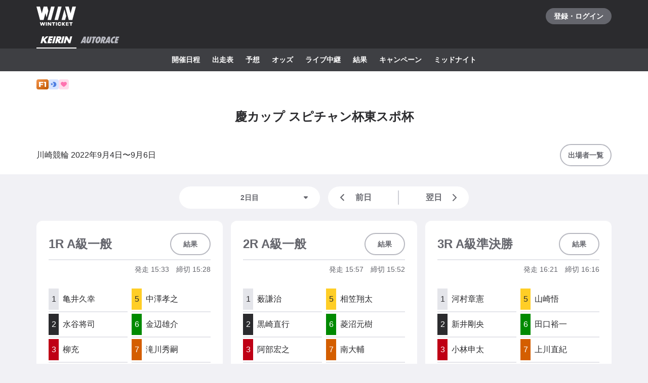

--- FILE ---
content_type: text/html; charset=utf-8
request_url: https://www.winticket.jp/keirin/kawasaki/racecard/2022090434/?index=2
body_size: 102608
content:
<!doctype html><html lang="ja"><head><meta charSet="utf-8"/><meta http-equiv="X-UA-Compatible" content="IE=edge,chrome=1"/><meta name="format-detection" content="telephone=no,address=no,email=no"/><meta name="viewport" content="width=device-width, initial-scale=1.0, viewport-fit=cover"/><meta name="theme-color" content="#ffffff"/><meta data-react-helmet="true" property="og:site_name" content="WINTICKET(ウィンチケット)"/><meta data-react-helmet="true" property="fb:app_id" content="306008183301439"/><meta data-react-helmet="true" name="twitter:card" content="summary_large_image"/><meta data-react-helmet="true" name="twitter:site" content="@_WinTicket"/><meta data-react-helmet="true" name="format-detection" content="telephone=no"/><meta data-react-helmet="true" property="og:url" content="https://www.winticket.jp"/><meta data-react-helmet="true" property="og:type" content="website"/><meta data-react-helmet="true" property="og:image" content="https://www.winticket.jp/assets/128fb5/ogp.png"/><meta data-react-helmet="true" name="twitter:url" content="https://www.winticket.jp"/><meta data-react-helmet="true" name="twitter:image" content="https://www.winticket.jp/assets/128fb5/ogp.png"/><meta data-react-helmet="true" name="description" content="川崎競輪 慶カップ スピチャン杯東スポ杯（2022年9月5日) 出走表ページです。WINTICKET(ウィンチケット)は、競輪(KEIRIN)のライブ映像の視聴・投票が可能なインターネット投票サービス。全競輪場のライブ映像も無料配信。AIによる競輪予想や、競輪選手データ、レース日程・結果など投票に役立つデータを提供。スマホアプリも登場。サイバーエージェントグループの安心・安全運営体制。ABEMAとも連動。サービス内で、WINTICKETミッドナイト競輪が視聴可能。"/><meta data-react-helmet="true" name="keywords" content="川崎競輪 慶カップ スピチャン杯東スポ杯（2022年9月5日) 出走表,競輪,競輪投票,WINTICKET,ウィンチケット"/><meta data-react-helmet="true" name="robots" content="noindex"/><meta data-react-helmet="true" property="og:title" content="川崎競輪 慶カップ スピチャン杯東スポ杯（2022年9月5日) 出走表【ウィンチケット競輪】"/><meta data-react-helmet="true" name="twitter:title" content="川崎競輪 慶カップ スピチャン杯東スポ杯（2022年9月5日) 出走表【ウィンチケット競輪】"/><meta data-react-helmet="true" property="og:description" content="川崎競輪 慶カップ スピチャン杯東スポ杯（2022年9月5日) 出走表ページです。WINTICKET(ウィンチケット)は、競輪(KEIRIN)のライブ映像の視聴・投票が可能なインターネット投票サービス。全競輪場のライブ映像も無料配信。AIによる競輪予想や、競輪選手データ、レース日程・結果など投票に役立つデータを提供。スマホアプリも登場。サイバーエージェントグループの安心・安全運営体制。ABEMAとも連動。サービス内で、WINTICKETミッドナイト競輪が視聴可能。"/><meta data-react-helmet="true" name="twitter:description" content="川崎競輪 慶カップ スピチャン杯東スポ杯（2022年9月5日) 出走表ページです。WINTICKET(ウィンチケット)は、競輪(KEIRIN)のライブ映像の視聴・投票が可能なインターネット投票サービス。全競輪場のライブ映像も無料配信。AIによる競輪予想や、競輪選手データ、レース日程・結果など投票に役立つデータを提供。スマホアプリも登場。サイバーエージェントグループの安心・安全運営体制。ABEMAとも連動。サービス内で、WINTICKETミッドナイト競輪が視聴可能。"/><link rel="apple-touch-icon" sizes="180x180" href="/assets/128fb5/apple-touch-icon.png"/><link rel="icon" type="image/png" sizes="32x32" href="/assets/128fb5/favicon-32x32.png"/><link rel="icon" type="image/png" sizes="16x16" href="/assets/128fb5/favicon-16x16.png"/><link rel="shortcut icon" type="image/x-icon" href="/assets/128fb5/favicon.ico"/><link rel="mask-icon" href="/assets/128fb5/safari-pinned-tab.svg" color="#00735b"/><link rel="manifest" href="/assets/128fb5/manifest.json" crossorigin="use-credentials"/><link rel="preconnect" href="https://www.gstatic.com"/><link rel="preconnect" href="https://www.google-analytics.com"/><link rel="preconnect" href="https://www.googletagmanager.com"/><link rel="preconnect" href="https://connect.facebook.net"/><link data-chunk="bootstrap" rel="preload" as="script" href="/assets/128fb5/runtime.48827ec9f4b30245.min.js"/><link data-chunk="bootstrap" rel="preload" as="script" href="/assets/128fb5/framework.34c89d7cf52973ff.min.js"/><link data-chunk="bootstrap" rel="preload" as="script" href="/assets/128fb5/lib-a4e07dc1.cc77a18a886db04d.min.js"/><link data-chunk="bootstrap" rel="preload" as="script" href="/assets/128fb5/lib-7cc2b9a6.0bc9f977fe523ede.min.js"/><link data-chunk="bootstrap" rel="preload" as="script" href="/assets/128fb5/vendors.842506fef2f23ee3.min.js"/><link data-chunk="bootstrap" rel="preload" as="script" href="/assets/128fb5/bootstrap.b0d594d8df3da5be.min.js"/><link data-chunk="pages-keirin-slug-racecard-cupId" rel="preload" as="script" href="/assets/128fb5/chunk.8b2712cbcb73c97c.min.js"/><link data-chunk="pages-keirin-slug-racecard-cupId" rel="preload" as="script" href="/assets/128fb5/chunk.ed8d17e02e7ae05e.min.js"/><link data-chunk="pages-keirin-slug-racecard-cupId" rel="preload" as="script" href="/assets/128fb5/chunk.fd5febe5aadf49de.min.js"/><link data-chunk="pages-keirin-slug-racecard-cupId" rel="preload" as="script" href="/assets/128fb5/chunk.2716c8128c4de6ac.min.js"/><link data-chunk="pages-keirin-slug-racecard-cupId" rel="preload" as="script" href="/assets/128fb5/chunk.c7c6f0e70b1779aa.min.js"/><link data-chunk="layouts-keirin-KeirinLayout" rel="preload" as="script" href="/assets/128fb5/chunk.8e5fb71badacc86b.min.js"/><link data-chunk="layouts-keirin-KeirinLayout" rel="preload" as="script" href="/assets/128fb5/chunk.2c0c0387254666f8.min.js"/><link data-chunk="layouts-keirin-KeirinLayout" rel="preload" as="script" href="/assets/128fb5/chunk.0e056c8eb60fb55c.min.js"/><link data-chunk="layouts-keirin-KeirinLayout" rel="preload" as="script" href="/assets/128fb5/chunk.6fbb010f8c567e4f.min.js"/><link data-chunk="layouts-keirin-KeirinLayout" rel="preload" as="script" href="/assets/128fb5/chunk.47a72a9527ad2fcb.min.js"/><link data-chunk="layouts-keirin-KeirinLayout" rel="preload" as="script" href="/assets/128fb5/chunk.740d6bb5f5e87721.min.js"/><link data-chunk="layouts-keirin-KeirinLayout" rel="preload" as="script" href="/assets/128fb5/chunk.ee494710a4c33054.min.js"/><link data-chunk="layouts-keirin-KeirinLayout" rel="preload" as="script" href="/assets/128fb5/chunk.59b61b5871184ac1.min.js"/><link data-react-helmet="true" rel="canonical" href="https://www.winticket.jp/keirin/kawasaki/racecard/2022090434/?index=2"/><title data-react-helmet="true">川崎競輪 慶カップ スピチャン杯東スポ杯（2022年9月5日) 出走表【ウィンチケット競輪】</title><style data-styled="" data-styled-version="6.1.19">.diBFaS{font-size:0.875rem;letter-spacing:0;line-height:1.5;color:#fff;font-weight:bold;}/*!sc*/
.bOZdPY{gap:2px;display:flex;}/*!sc*/
@media (min-width: 560px){.bOZdPY{display:flex;}}/*!sc*/
@media (min-width: 1024px){.bOZdPY{display:flex;}}/*!sc*/
@media (min-width: 1216px){.bOZdPY{display:flex;}}/*!sc*/
.bXTqdg{margin-top:24px;}/*!sc*/
.gRVZtu{font-size:0.875rem;letter-spacing:0;line-height:1.5;color:#65666D;text-align:center;white-space:normal;word-break:break-all;font-weight:bold;}/*!sc*/
.bmsvGx{align-items:center;display:flex;}/*!sc*/
@media (min-width: 560px){.bmsvGx{display:flex;}}/*!sc*/
@media (min-width: 1024px){.bmsvGx{display:flex;}}/*!sc*/
@media (min-width: 1216px){.bmsvGx{display:flex;}}/*!sc*/
.jLXQWc{margin-bottom:24px;}/*!sc*/
.JtnWt{grid-gap:16px;}/*!sc*/
.bmXgTO{grid-column:span 12;-ms-grid-column-span:12;}/*!sc*/
@media (min-width: 560px){.bmXgTO{grid-column:span 12;-ms-grid-column-span:12;}}/*!sc*/
@media (min-width: 1024px){.bmXgTO{grid-column:span 4;-ms-grid-column-span:4;}}/*!sc*/
@media (min-width: 1216px){.bmXgTO{grid-column:span 4;-ms-grid-column-span:4;}}/*!sc*/
.fXjLSm>*:not(:first-child){margin-top:40px;}/*!sc*/
@media (min-width: 560px){.fXjLSm>*:not(:first-child){margin-top:40px;}}/*!sc*/
@media (min-width: 1024px){.fXjLSm>*:not(:first-child){margin-top:40px;}}/*!sc*/
@media (min-width: 1216px){.fXjLSm>*:not(:first-child){margin-top:40px;}}/*!sc*/
.jNjuA{flex-direction:column;display:flex;}/*!sc*/
@media (min-width: 560px){.jNjuA{display:flex;}}/*!sc*/
@media (min-width: 1024px){.jNjuA{display:flex;}}/*!sc*/
@media (min-width: 1216px){.jNjuA{display:flex;}}/*!sc*/
data-styled.g10[id="responsive-sc-a63d97f-0"]{content:"diBFaS,bOZdPY,bXTqdg,gRVZtu,bmsvGx,jLXQWc,JtnWt,bmXgTO,fXjLSm,jNjuA,bpjpqC,"}/*!sc*/
.bFRzkq{display:block;}/*!sc*/
data-styled.g14[id="Spacer__Wrapper-sc-d9db3321-0"]{content:"bFRzkq,"}/*!sc*/
.grvujt{display:block;}/*!sc*/
data-styled.g17[id="Text___Text-sc-79c448b1-0"]{content:"grvujt,"}/*!sc*/
.kjhrlj{text-decoration:underline;}/*!sc*/
.kjhrlj:active{text-decoration:none;}/*!sc*/
.kjhrlj:not([href]){text-decoration:none;}/*!sc*/
@media (hover: hover) and (pointer: fine){.kjhrlj:hover{text-decoration:none;}}/*!sc*/
data-styled.g18[id="Link___Wrapper-sc-ae39d014-0"]{content:"kjhrlj,"}/*!sc*/
.eSwJUA{margin:0;padding:0;border:0;background-color:transparent;text-decoration:none;letter-spacing:inherit;font-size:inherit;font-family:inherit;line-height:inherit;cursor:pointer;transition-timing-function:cubic-bezier(0.4, 0.0, 0.2, 1);transition-duration:90ms;transition-property:border-color,background-color,color,opacity;}/*!sc*/
.eSwJUA:focus:not(.focus-visible){outline:none;}/*!sc*/
.eSwJUA.focus-visible{outline:none;box-shadow:0 0 0 4px rgba(139, 215, 186, 0.6);}/*!sc*/
.eSwJUA:disabled,a.eSwJUA:not([href]){box-shadow:none;text-shadow:none;cursor:default;pointer-events:none;}/*!sc*/
data-styled.g19[id="BaseButton___StyledBaseButton-sc-bc1fb80f-0"]{content:"eSwJUA,"}/*!sc*/
.gpqQYY{font-size:0.875rem;letter-spacing:0;line-height:1.5;position:relative;display:inline-flex;justify-content:center;align-items:center;padding:8px 14px;min-width:72px;min-height:44px;width:auto;border:2px solid #B7B8C0;border-radius:24px;background:#fff;color:#65666D;text-align:center;font-weight:bold;}/*!sc*/
.gpqQYY:active{border-color:#B7B8C0;background:#E4E5EA;}/*!sc*/
.gpqQYY:disabled,a.gpqQYY:not([href]){border-color:#E4E5EA;background:#fff;color:#B7B8C0;}/*!sc*/
@media (hover: hover) and (pointer: fine){.gpqQYY:hover{border-color:#B7B8C0;background:#E4E5EA;}}/*!sc*/
.dIDanD{font-size:0.875rem;letter-spacing:0;line-height:1.5;position:relative;display:inline-flex;justify-content:center;align-items:center;padding:8px 14px;min-width:72px;min-height:44px;width:100%;border:2px solid #B7B8C0;border-radius:24px;background:#fff;color:#65666D;text-align:center;font-weight:bold;}/*!sc*/
.dIDanD:active{border-color:#B7B8C0;background:#E4E5EA;}/*!sc*/
.dIDanD:disabled,a.dIDanD:not([href]){border-color:#E4E5EA;background:#fff;color:#B7B8C0;}/*!sc*/
@media (hover: hover) and (pointer: fine){.dIDanD:hover{border-color:#B7B8C0;background:#E4E5EA;}}/*!sc*/
data-styled.g25[id="Button___Wrapper-sc-97a3eb72-0"]{content:"gpqQYY,dIDanD,"}/*!sc*/
.iFMbvf{margin-right:auto;margin-left:auto;padding-right:16px;padding-left:16px;max-width:calc(560px + 16px * 2);width:100%;}/*!sc*/
@media (min-width: 1024px){.iFMbvf{padding-right:40px;padding-left:40px;max-width:calc(1136px + 40px * 2);}}/*!sc*/
data-styled.g31[id="Container___Wrapper-sc-937bd715-0"]{content:"iFMbvf,"}/*!sc*/
.kkcEcW{position:absolute;top:0;left:0;width:100%;height:100%;vertical-align:bottom;opacity:1;transition:opacity 150ms linear;}/*!sc*/
data-styled.g32[id="BaseImage___Wrapper-sc-f00cc66a-0"]{content:"kkcEcW,"}/*!sc*/
*,*::before,*::after{box-sizing:inherit;}/*!sc*/
html{font-size:1rem;letter-spacing:0;line-height:1.5;box-sizing:border-box;background:#F1F1F5;color:#2B2B2E;-webkit-text-size-adjust:100%;-ms-text-size-adjust:100%;-webkit-tap-highlight-color:transparent;font-family:-apple-system,BlinkMacSystemFont,"Helvetica Neue",sans-serif;--body-scrollbar-padding:0px;}/*!sc*/
body{min-width:320px;}/*!sc*/
h1,h2,h3,h4,h5,h6{letter-spacing:unset;font-size:unset;line-height:unset;}/*!sc*/
body,h1,h2,h3,h4,h5,h6,p,blockquote,ul,ol,li,dl,dt,dd{margin:0;}/*!sc*/
ul,ol{padding:0;list-style:none;}/*!sc*/
a{color:inherit;text-decoration:underline;}/*!sc*/
a:active{text-decoration:none;}/*!sc*/
b,strong{font-weight:bold;}/*!sc*/
img,svg{vertical-align:top;}/*!sc*/
abbr{text-decoration:none;}/*!sc*/
button,input,optgroup,select,textarea{margin:0;font-size:100%;font-family:inherit;line-height:1.15;}/*!sc*/
button,input{overflow:visible;}/*!sc*/
button,select{text-transform:none;}/*!sc*/
button,[type='button'],[type='reset'],[type='submit']{-webkit-appearance:button;}/*!sc*/
button::-moz-focus-inner,[type='button']::-moz-focus-inner,[type='reset']::-moz-focus-inner,[type='submit']::-moz-focus-inner{padding:0;border-style:none;}/*!sc*/
button:-moz-focusring,[type='button']:-moz-focusring,[type='reset']:-moz-focusring,[type='submit']:-moz-focusring{outline:1px dotted ButtonText;}/*!sc*/
input:is([type="button"],[type="submit"],[type="reset"]),input[type="file"]::-webkit-file-upload-button,button{color:inherit;}/*!sc*/
input[type="file"]::file-selector-button{color:inherit;}/*!sc*/
fieldset{padding:0.35em 0.75em 0.625em;}/*!sc*/
legend{padding:0;}/*!sc*/
progress{vertical-align:baseline;}/*!sc*/
[type='number']::-webkit-inner-spin-button,[type='number']::-webkit-outer-spin-button{height:auto;}/*!sc*/
[type='search']{-webkit-appearance:none;outline-offset:-2px;}/*!sc*/
[type='search']::-webkit-search-decoration{-webkit-appearance:none;}/*!sc*/
::-webkit-file-upload-button{-webkit-appearance:button;font:inherit;}/*!sc*/
:disabled,[aria-disabled='true']{cursor:default;pointer-events:none;}/*!sc*/
#app{display:flex;flex-direction:column;min-height:100vh;}/*!sc*/
main{display:block;flex:1;padding-bottom:80px;}/*!sc*/
@media (hover: hover) and (pointer: fine){a:hover{text-decoration:none;}}/*!sc*/
data-styled.g33[id="sc-global-jGytLf1"]{content:"sc-global-jGytLf1,"}/*!sc*/
.kRoolN{font-weight:bold;font-size:1rem;letter-spacing:0;line-height:1.2;}/*!sc*/
data-styled.g34[id="Content___Title-sc-28ef8f42-0"]{content:"kRoolN,"}/*!sc*/
.htGQGu{margin-top:16px;font-size:0.75rem;letter-spacing:0;line-height:1.5;}/*!sc*/
data-styled.g35[id="Content___Body-sc-28ef8f42-1"]{content:"htGQGu,"}/*!sc*/
.dQFvEo{padding-bottom:12px;border-bottom:2px solid #797A82;font-weight:bold;font-size:0.875rem;letter-spacing:0;line-height:1.5;}/*!sc*/
data-styled.g36[id="Menu___Title-sc-b3b57793-0"]{content:"dQFvEo,"}/*!sc*/
.jymnXj{margin-top:8px;}/*!sc*/
@media (min-width: 1024px){.jymnXj{display:flex;flex-wrap:wrap;}}/*!sc*/
data-styled.g37[id="Menu___List-sc-b3b57793-1"]{content:"jymnXj,"}/*!sc*/
.mCmvL{display:flex;flex:1 0 auto;width:100%;}/*!sc*/
data-styled.g38[id="MenuGroup___Wrapper-sc-df926798-0"]{content:"mCmvL,"}/*!sc*/
.eYIwEK{position:relative;display:flex;align-items:flex-start;padding:8px 0;padding-right:1em;min-width:5em;font-size:0.875rem;letter-spacing:0;line-height:1.5;}/*!sc*/
data-styled.g39[id="MenuGroup___Header-sc-df926798-1"]{content:"eYIwEK,"}/*!sc*/
.jGNdDM{font-weight:bold;font-size:inherit;}/*!sc*/
data-styled.g40[id="MenuGroup___Title-sc-df926798-2"]{content:"jGNdDM,"}/*!sc*/
.grZkEc{display:flex;flex-wrap:wrap;padding:4px 0;}/*!sc*/
@media (min-width: 1024px){.grZkEc{flex-wrap:nowrap;padding:0;}}/*!sc*/
data-styled.g41[id="MenuGroup___List-sc-df926798-3"]{content:"grZkEc,"}/*!sc*/
.cahDWZ{margin-right:16px;}/*!sc*/
@media (min-width: 1024px){.cahDWZ{margin-right:32px;}}/*!sc*/
data-styled.g42[id="MenuGroupItem___Wrapper-sc-aed4aa0d-0"]{content:"cahDWZ,"}/*!sc*/
.gwkUt{display:block;padding:4px 0;text-decoration:underline;font-size:0.875rem;letter-spacing:0;line-height:1.5;}/*!sc*/
.gwkUt:active{color:#A1A3AC;text-decoration:none;}/*!sc*/
@media (hover: hover) and (pointer: fine){.gwkUt:hover{color:#A1A3AC;text-decoration:none;}}/*!sc*/
@media (min-width: 1024px){.gwkUt{padding:8px 0;}}/*!sc*/
data-styled.g43[id="MenuGroupItem___Link-sc-aed4aa0d-1"]{content:"gwkUt,"}/*!sc*/
@media (min-width: 1024px){.zGegR{margin-right:32px;}}/*!sc*/
data-styled.g44[id="MenuItem___Wrapper-sc-4d44a737-0"]{content:"zGegR,"}/*!sc*/
.dzZTBX{display:block;padding:8px 0;text-decoration:underline;font-size:0.875rem;letter-spacing:0;line-height:1.5;}/*!sc*/
.dzZTBX:active{color:#A1A3AC;text-decoration:none;}/*!sc*/
@media (hover: hover) and (pointer: fine){.dzZTBX:hover{color:#A1A3AC;text-decoration:none;}}/*!sc*/
data-styled.g45[id="MenuItem___Link-sc-4d44a737-1"]{content:"dzZTBX,"}/*!sc*/
.kNTZOn{position:fixed!important;top:0!important;left:0!important;display:block!important;visibility:visible!important;overflow:hidden!important;margin:0!important;padding:0!important;width:4px!important;height:4px!important;border:none!important;opacity:0!important;}/*!sc*/
data-styled.g66[id="VisuallyHidden___Wrapper-sc-e7fca14e-0"]{content:"kNTZOn,"}/*!sc*/
.jpioev{position:relative;display:inline-block;vertical-align:bottom;}/*!sc*/
.jpioev>span{position:absolute;top:0;left:0;width:100%;height:100%;}/*!sc*/
data-styled.g79[id="Image___Wrapper-sc-87e2fbeb-0"]{content:"jpioev,"}/*!sc*/
.gPTluA{background:#2B2B2E;}/*!sc*/
data-styled.g80[id="Header___Wrapper-sc-cefc232e-0"]{content:"gPTluA,"}/*!sc*/
.dHAViS{display:flex;justify-content:space-between;align-items:center;}/*!sc*/
data-styled.g81[id="Header___CommonRow-sc-cefc232e-1"]{content:"dHAViS,"}/*!sc*/
.izsxUk{display:flex;justify-content:center;align-items:center;margin-left:-16px;padding:0 16px;height:64px;color:#fff;}/*!sc*/
.izsxUk:hover{opacity:0.7;}/*!sc*/
.izsxUk.focus-visible{box-shadow:0 0 0 4px rgba(139, 215, 186, 0.6) inset;}/*!sc*/
@media (hover: hover) and (pointer: fine){.izsxUk:hover{opacity:0.7;}}/*!sc*/
data-styled.g82[id="Header___LogoLink-sc-cefc232e-2"]{content:"izsxUk,"}/*!sc*/
.fzFOKc{display:grid;place-items:center;min-width:130px;min-height:32px;border-radius:40px;background-color:#65666D;}/*!sc*/
.fzFOKc:active{background-color:#8D8F97;}/*!sc*/
@media (hover: hover) and (pointer: fine){.fzFOKc:hover{background-color:#8D8F97;}}/*!sc*/
data-styled.g83[id="Header___LoginButton-sc-cefc232e-3"]{content:"fzFOKc,"}/*!sc*/
.dCwtZg{position:relative;z-index:1;display:flex;}/*!sc*/
data-styled.g88[id="Header___SportNavList-sc-cefc232e-8"]{content:"dCwtZg,"}/*!sc*/
.etlKSX{display:flex;justify-content:center;align-items:center;padding:0 8px;height:32px;border-bottom:2px solid transparent;color:#B7B8C0;}/*!sc*/
.etlKSX:active{background:#525358;}/*!sc*/
.etlKSX[aria-expanded='true']{border-bottom-color:#fff;color:#fff;}/*!sc*/
@media (hover: hover) and (pointer: fine){.etlKSX:hover{background:#525358;}}/*!sc*/
data-styled.g89[id="Header___SportNavLink-sc-cefc232e-9"]{content:"etlKSX,"}/*!sc*/
.cCqLqM{background:#3E3F43;}/*!sc*/
data-styled.g90[id="Header___SportTab-sc-cefc232e-10"]{content:"cCqLqM,"}/*!sc*/
.lonsYj{position:relative;margin-right:-16px;margin-left:-16px;}/*!sc*/
@media (min-width: 1024px){.lonsYj{margin-right:0;margin-left:0;}}/*!sc*/
@media (max-width:1023px){.lonsYj::before,.lonsYj:after{position:absolute;top:0;bottom:0;z-index:1;display:block;width:16px;content:'';pointer-events:none;}.lonsYj::before{left:0;background:linear-gradient(to right,#3E3F43 20%,rgba(62,63,67,0));}.lonsYj::after{right:0;background:linear-gradient(to left,#3E3F43 20%,rgba(62,63,67,0));}}/*!sc*/
data-styled.g91[id="Header___SportTabPaneWrapper-sc-cefc232e-11"]{content:"lonsYj,"}/*!sc*/
.iFFpGR{overflow-x:auto;-webkit-overflow-scrolling:touch;scrollbar-width:none;-ms-overflow-style:none;}/*!sc*/
.iFFpGR::-webkit-scrollbar{display:none;}/*!sc*/
.iFFpGR[aria-hidden='true']{display:none;}/*!sc*/
data-styled.g92[id="Header___SportTabPane-sc-cefc232e-12"]{content:"iFFpGR,"}/*!sc*/
.djSKQE{display:flex;justify-content:flex-start;}/*!sc*/
.djSKQE>li{flex:0 0 auto;padding-left:8px;}/*!sc*/
.djSKQE>li:last-child{padding-right:8px;}/*!sc*/
@media (min-width: 1024px){.djSKQE{justify-content:center;padding-right:0;padding-left:0;}}/*!sc*/
data-styled.g93[id="Header___SportMenu-sc-cefc232e-13"]{content:"djSKQE,"}/*!sc*/
.lhvpPb{display:block;padding:12px 8px;color:#fff;font-size:0.875rem;letter-spacing:0;line-height:1.5;font-weight:bold;}/*!sc*/
.lhvpPb:active{color:#B7B8C0;}/*!sc*/
.lhvpPb.focus-visible{box-shadow:0 0 0 4px rgba(139, 215, 186, 0.6) inset;}/*!sc*/
@media (hover: hover) and (pointer: fine){.lhvpPb:hover{color:#B7B8C0;}}/*!sc*/
data-styled.g94[id="Header___SportMenuLink-sc-cefc232e-14"]{content:"lhvpPb,"}/*!sc*/
.iJycId{padding-bottom:40px;background:#2B2B2E;color:#F1F1F5;}/*!sc*/
data-styled.g95[id="Footer___Wrapper-sc-7e916cab-0"]{content:"iJycId,"}/*!sc*/
.iwUkRh{background:#3E3F43;}/*!sc*/
data-styled.g96[id="Footer___Breadcrumb-sc-7e916cab-1"]{content:"iwUkRh,"}/*!sc*/
.cfUaln{display:flex;flex-wrap:wrap;align-items:center;padding:8px 0;background:#3E3F43;}/*!sc*/
data-styled.g97[id="Footer___BreadcrumbList-sc-7e916cab-2"]{content:"cfUaln,"}/*!sc*/
.eRheih{position:relative;}/*!sc*/
.eRheih:not(:first-child){margin-left:16px;padding-left:16px;}/*!sc*/
.eRheih:not(:first-child)::before{position:absolute;top:50%;left:-8px;display:block;margin-top:-4.5px;width:9px;height:9px;border-top:1px solid #797A82;border-right:1px solid #797A82;border-radius:1px;content:'';transform:rotate(45deg);}/*!sc*/
data-styled.g98[id="Footer___BreadcrumbListItem-sc-7e916cab-3"]{content:"eRheih,"}/*!sc*/
.fnbjQe{position:relative;display:block;padding:8px 0;}/*!sc*/
.fnbjQe:active{color:#A1A3AC;}/*!sc*/
@media (hover: hover) and (pointer: fine){.fnbjQe:hover{color:#A1A3AC;}}/*!sc*/
data-styled.g99[id="Footer___BreadcrumbLink-sc-7e916cab-4"]{content:"fnbjQe,"}/*!sc*/
.jiHkvo{display:block;font-weight:bold;font-size:0.75rem;letter-spacing:0;line-height:1.5;}/*!sc*/
data-styled.g100[id="Footer___BreadcrumbLabel-sc-7e916cab-5"]{content:"jiHkvo,"}/*!sc*/
.kiHHzg{padding:40px 0;background:#3E3F43;}/*!sc*/
data-styled.g101[id="Footer___Additional-sc-7e916cab-6"]{content:"kiHHzg,"}/*!sc*/
.dKxdYf{padding-top:40px;}/*!sc*/
@media (min-width: 1024px){.dKxdYf{display:flex;justify-content:flex-start;}.dKxdYf>li{margin-right:32px;}}/*!sc*/
data-styled.g102[id="Footer___NavList-sc-7e916cab-7"]{content:"dKxdYf,"}/*!sc*/
.dbsLXZ{display:block;padding:8px 0;font-weight:bold;font-size:0.75rem;letter-spacing:0;line-height:1.5;}/*!sc*/
.dbsLXZ:active{color:#A1A3AC;}/*!sc*/
@media (hover: hover) and (pointer: fine){.dbsLXZ:hover{color:#A1A3AC;}}/*!sc*/
data-styled.g103[id="Footer___NavLink-sc-7e916cab-8"]{content:"dbsLXZ,"}/*!sc*/
.fcqxAU{margin-top:16px;}/*!sc*/
.fcqxAU>li{margin-top:8px;font-size:0.75rem;letter-spacing:0;line-height:1.5;}/*!sc*/
@media (min-width: 1216px){.fcqxAU{display:flex;margin-top:40px;}.fcqxAU>li{margin-top:0;margin-right:32px;}}/*!sc*/
data-styled.g104[id="Footer___SupportList-sc-7e916cab-9"]{content:"fcqxAU,"}/*!sc*/
.iErpWv{color:#B7B8C0;text-decoration:underline;}/*!sc*/
.iErpWv:active{color:#65666D;}/*!sc*/
@media (hover: hover) and (pointer: fine){.iErpWv:hover{color:#65666D;}}/*!sc*/
data-styled.g105[id="Footer___SupportLink-sc-7e916cab-10"]{content:"iErpWv,"}/*!sc*/
.BxmDD{margin-top:40px;color:#fff;text-align:center;}/*!sc*/
data-styled.g106[id="Footer___Brand-sc-7e916cab-11"]{content:"BxmDD,"}/*!sc*/
.hPIOLD{margin-top:16px;color:#B7B8C0;font-size:0.75rem;letter-spacing:0;line-height:1.5;}/*!sc*/
data-styled.g107[id="Footer___Copyright-sc-7e916cab-12"]{content:"hPIOLD,"}/*!sc*/
.eMQZVG{margin-top:40px;}/*!sc*/
.eMQZVG>li{display:inline-block;margin-right:16px;}/*!sc*/
.eMQZVG>li:last-child{margin-right:0;}/*!sc*/
@media (min-width: 1024px){.eMQZVG{margin-top:16px;text-align:center;}}/*!sc*/
data-styled.g108[id="Footer___BrandLinkList-sc-7e916cab-13"]{content:"eMQZVG,"}/*!sc*/
.fVJXFn{color:#B7B8C0;font-weight:bold;font-size:0.75rem;letter-spacing:0;line-height:1.5;}/*!sc*/
.fVJXFn:active{color:#65666D;}/*!sc*/
@media (hover: hover) and (pointer: fine){.fVJXFn:hover{color:#65666D;}}/*!sc*/
data-styled.g109[id="Footer___BrandLink-sc-7e916cab-14"]{content:"fVJXFn,"}/*!sc*/
.jWBLIt{margin-top:16px;color:#B7B8C0;font-size:0.625rem;letter-spacing:0;line-height:1.5;}/*!sc*/
data-styled.g110[id="Footer___License-sc-7e916cab-15"]{content:"jWBLIt,"}/*!sc*/
.gpmuaE{display:block;max-width:100%;}/*!sc*/
data-styled.g128[id="Cell__Wrapper-sc-23c77bc7-0"]{content:"gpmuaE,"}/*!sc*/
.krHhQA{display:grid;grid-template-columns:repeat(12,minmax(0,1fr));}/*!sc*/
data-styled.g129[id="DeprecatedGrid___Wrapper-sc-37b2bb7c-0"]{content:"krHhQA,"}/*!sc*/
.hTpSiv{display:flex;justify-content:center;align-items:center;overflow:hidden;width:20px;height:20px;border-radius:4px;}/*!sc*/
data-styled.g139[id="CupIcon___Wrapper-sc-ca5783cf-0"]{content:"hTpSiv,"}/*!sc*/
.liXirA{display:inline-flex;justify-content:center;align-items:center;width:24px;height:20px;border-radius:4px;background:linear-gradient(to right bottom, #F4954C 0%, #BF5600 100%);}/*!sc*/
data-styled.g140[id="GradeIcon___Wrapper-sc-bfe07c4a-0"]{content:"liXirA,"}/*!sc*/
.hzTuRM{padding:24px;border-radius:12px;background:#fff;}/*!sc*/
data-styled.g182[id="Card___Wrapper-sc-fd1ad3f9-0"]{content:"hzTuRM,"}/*!sc*/
.bCsYUq{position:relative;display:block;}/*!sc*/
.bCsYUq>select{position:absolute;z-index:2;display:block;width:100%;height:100%;border-radius:100vh;opacity:0;appearance:none;cursor:pointer;}/*!sc*/
.bCsYUq>select:disabled{cursor:default;}/*!sc*/
data-styled.g329[id="CapsuleDropdown___Wrapper-sc-4ecacccb-0"]{content:"bCsYUq,"}/*!sc*/
.NA-ddZ{position:relative;padding:11.5px 44px 11.5px 44px;min-height:44px;width:100%;outline:none;border:none;border-radius:100vh;background-color:#fff;}/*!sc*/
select:active+.NA-ddZ{background-color:#E4E5EA;}/*!sc*/
select.focus-visible+.NA-ddZ{box-shadow:0 0 0 4px rgba(139, 215, 186, 0.6);}/*!sc*/
@media (hover: hover) and (pointer: fine){select:hover+.NA-ddZ{background-color:#E4E5EA;}}/*!sc*/
data-styled.g330[id="CapsuleDropdown___SelectValue-sc-4ecacccb-1"]{content:"NA-ddZ,"}/*!sc*/
.PCKEI{position:absolute;top:50%;right:16px;transform:translateY(-50%);pointer-events:none;}/*!sc*/
data-styled.g331[id="CapsuleDropdown___CaretWrapper-sc-4ecacccb-2"]{content:"PCKEI,"}/*!sc*/
.erwPRs{position:relative;display:flex;justify-content:center;align-items:center;padding:0 16px;width:100%;height:44px;border-radius:44px 0 0 44px;background:#fff;color:#65666D;text-align:center;font-weight:bold;}/*!sc*/
.erwPRs::before{position:absolute;top:8px;right:0;bottom:8px;left:auto;z-index:2;display:block;width:1px;background:#CDCED5;content:'';}/*!sc*/
.erwPRs:disabled,a.erwPRs:not([href]){color:#B7B8C0;}/*!sc*/
.erwPRs:active{background-color:#E4E5EA;}/*!sc*/
@media (hover: hover) and (pointer: fine){.PagerItem___PagerLinkItem-sc-e7d48b2d-0:hover .PagerItem___PagerLinkItem-sc-e7d48b2d-0{background-color:#E4E5EA;}}/*!sc*/
.kUMxOo{position:relative;display:flex;justify-content:center;align-items:center;padding:0 16px;width:100%;height:44px;border-radius:0 44px 44px 0;background:#fff;color:#65666D;text-align:center;font-weight:bold;}/*!sc*/
.kUMxOo::before{position:absolute;top:8px;right:auto;bottom:8px;left:0;z-index:2;display:block;width:1px;background:#CDCED5;content:'';}/*!sc*/
.kUMxOo:disabled,a.kUMxOo:not([href]){color:#B7B8C0;}/*!sc*/
.kUMxOo:active{background-color:#E4E5EA;}/*!sc*/
@media (hover: hover) and (pointer: fine){.PagerItem___PagerLinkItem-sc-e7d48b2d-0:hover .PagerItem___PagerLinkItem-sc-e7d48b2d-0{background-color:#E4E5EA;}}/*!sc*/
data-styled.g332[id="PagerItem___PagerLinkItem-sc-e7d48b2d-0"]{content:"erwPRs,kUMxOo,"}/*!sc*/
.fLATjH{position:absolute;top:50%;right:auto;left:16px;z-index:2;margin-top:-12px;}/*!sc*/
.dtUdj{position:absolute;top:50%;right:16px;left:auto;z-index:2;margin-top:-12px;}/*!sc*/
data-styled.g333[id="PagerItem___PagerItemIcon-sc-e7d48b2d-1"]{content:"fLATjH,dtUdj,"}/*!sc*/
.lbeKZe{display:flex;flex-direction:column;}/*!sc*/
@media (min-width: 1024px){.lbeKZe{flex-direction:row;flex-wrap:wrap;}}/*!sc*/
data-styled.g334[id="DateNavigation___Wrapper-sc-f8e7fc66-0"]{content:"lbeKZe,"}/*!sc*/
.hWgdwl{padding-bottom:16px;}/*!sc*/
@media (min-width: 1024px){.hWgdwl{margin:0;padding:0 8px 0 0;width:50%;}}/*!sc*/
data-styled.g335[id="DateNavigation___SelectContainer-sc-f8e7fc66-1"]{content:"hWgdwl,"}/*!sc*/
@media (min-width: 1024px){.lcAtKc{margin:0;padding-left:8px;width:50%;}}/*!sc*/
data-styled.g336[id="DateNavigation___PagerContainer-sc-f8e7fc66-2"]{content:"lcAtKc,"}/*!sc*/
@media (min-width: 1024px){.ehzdkv{margin-left:auto;max-width:278px;}}/*!sc*/
data-styled.g337[id="DateNavigation___SizingLeft-sc-f8e7fc66-3"]{content:"ehzdkv,"}/*!sc*/
@media (min-width: 1024px){.hKLcrJ{max-width:278px;}}/*!sc*/
data-styled.g338[id="DateNavigation___SizingRight-sc-f8e7fc66-4"]{content:"hKLcrJ,"}/*!sc*/
.hGGFqj{display:flex;justify-content:center;align-items:center;box-sizing:border-box;border:2px solid #E4E5EA;background:#E4E5EA;color:#2B2B2E;font-weight:normal;font-size:1rem;letter-spacing:0;line-height:1.5;}/*!sc*/
.hHleuy{display:flex;justify-content:center;align-items:center;box-sizing:border-box;border:2px solid #2B2B2E;background:#2B2B2E;color:#fff;font-weight:normal;font-size:1rem;letter-spacing:0;line-height:1.5;}/*!sc*/
.jgrwqi{display:flex;justify-content:center;align-items:center;box-sizing:border-box;border:2px solid #BF0015;background:#BF0015;color:#fff;font-weight:normal;font-size:1rem;letter-spacing:0;line-height:1.5;}/*!sc*/
.fdangG{display:flex;justify-content:center;align-items:center;box-sizing:border-box;border:2px solid #003ABF;background:#003ABF;color:#fff;font-weight:normal;font-size:1rem;letter-spacing:0;line-height:1.5;}/*!sc*/
.bgFzkH{display:flex;justify-content:center;align-items:center;box-sizing:border-box;border:2px solid #FFCE26;background:#FFCE26;color:#2B2B2E;font-weight:normal;font-size:1rem;letter-spacing:0;line-height:1.5;}/*!sc*/
.itISKy{display:flex;justify-content:center;align-items:center;box-sizing:border-box;border:2px solid #008A00;background:#008A00;color:#fff;font-weight:normal;font-size:1rem;letter-spacing:0;line-height:1.5;}/*!sc*/
.bWibKi{display:flex;justify-content:center;align-items:center;box-sizing:border-box;border:2px solid #D45E00;background:#D45E00;color:#fff;font-weight:normal;font-size:1rem;letter-spacing:0;line-height:1.5;}/*!sc*/
data-styled.g339[id="Bib___Wrapper-sc-771e8c40-0"]{content:"hGGFqj,hHleuy,jgrwqi,fdangG,bgFzkH,itISKy,bWibKi,"}/*!sc*/
.gRdTNS{display:flex;justify-content:center;align-items:center;min-width:20px;height:42px;}/*!sc*/
data-styled.g340[id="Item___EntryRank-sc-81bc502b-0"]{content:"gRdTNS,"}/*!sc*/
.egsVdM{padding:0 8px;}/*!sc*/
data-styled.g341[id="Item___EntryName-sc-81bc502b-1"]{content:"egsVdM,"}/*!sc*/
.fKbYsS{display:flex;align-items:center;padding:3px 0;border-bottom:2px solid #E4E5EA;}/*!sc*/
data-styled.g342[id="Item___Wrapper-sc-81bc502b-2"]{content:"fKbYsS,"}/*!sc*/
.hMeXEM{display:grid;grid-auto-flow:column;grid-gap:0 8px;grid-template-columns:repeat(2,1fr);grid-template-rows:repeat(4,1fr);}/*!sc*/
.dWeoez{display:grid;grid-auto-flow:column;grid-gap:0 8px;grid-template-columns:repeat(2,1fr);grid-template-rows:repeat(3,1fr);}/*!sc*/
data-styled.g343[id="EntryList___List-sc-283cb53f-0"]{content:"hMeXEM,dWeoez,"}/*!sc*/
.fiLWDK{display:flex;justify-content:space-between;align-items:center;margin-bottom:8px;padding-bottom:8px;border-bottom:2px solid #E4E5EA;}/*!sc*/
data-styled.g344[id="RaceCard___CardHeader-sc-dd2884f3-0"]{content:"fiLWDK,"}/*!sc*/
.iAKQYf{color:#65666D;font-weight:bold;font-size:1.5rem;letter-spacing:0;line-height:1.2;}/*!sc*/
data-styled.g345[id="RaceCard___CardHeaderTitle-sc-dd2884f3-1"]{content:"iAKQYf,"}/*!sc*/
.iKvOnz{min-width:80px;}/*!sc*/
data-styled.g346[id="RaceCard___CardHeaderAction-sc-dd2884f3-2"]{content:"iKvOnz,"}/*!sc*/
.eJdvVc{display:flex;justify-content:flex-end;margin-bottom:24px;color:#65666D;font-size:0.875rem;letter-spacing:0;line-height:1.5;}/*!sc*/
.eJdvVc>div{display:flex;}/*!sc*/
.eJdvVc>div>*:not(:first-child){margin-left:1em;}/*!sc*/
data-styled.g347[id="RaceCard___CardMeta-sc-dd2884f3-3"]{content:"eJdvVc,"}/*!sc*/
.bbxpsO{padding:16px 0;background:#fff;}/*!sc*/
data-styled.g348[id="CupHeader___Wrapper-sc-dea7d6f4-0"]{content:"bbxpsO,"}/*!sc*/
.fZYBea{margin:40px 0;text-align:center;font-size:1.5rem;letter-spacing:0;line-height:1.2;font-weight:bold;}/*!sc*/
data-styled.g349[id="CupHeader___Title-sc-dea7d6f4-1"]{content:"fZYBea,"}/*!sc*/
.iJbFJe{display:flex;align-items:center;}/*!sc*/
.iJbFJe>div:first-child{flex-grow:1;}/*!sc*/
.iJbFJe>div:last-child{flex-shrink:0;margin-left:8px;}/*!sc*/
data-styled.g350[id="CupHeader___CupHeaderMeta-sc-dea7d6f4-2"]{content:"iJbFJe,"}/*!sc*/
</style><script id="__LOADABLE_REQUIRED_CHUNKS__" type="application/json" defer="">["39162","83177","64108","21246","3343","735","93095","737","53625","80846","50698","58182","34817"]</script><script id="__LOADABLE_REQUIRED_CHUNKS___ext" type="application/json" defer="">{"namedChunks":["pages-keirin-slug-racecard-cupId","layouts-keirin-KeirinLayout"]}</script><script data-chunk="bootstrap" src="/assets/128fb5/runtime.48827ec9f4b30245.min.js" defer=""></script><script data-chunk="bootstrap" src="/assets/128fb5/framework.34c89d7cf52973ff.min.js" defer=""></script><script data-chunk="bootstrap" src="/assets/128fb5/lib-a4e07dc1.cc77a18a886db04d.min.js" defer=""></script><script data-chunk="bootstrap" src="/assets/128fb5/lib-7cc2b9a6.0bc9f977fe523ede.min.js" defer=""></script><script data-chunk="bootstrap" src="/assets/128fb5/vendors.842506fef2f23ee3.min.js" defer=""></script><script data-chunk="bootstrap" src="/assets/128fb5/bootstrap.b0d594d8df3da5be.min.js" defer=""></script><script data-chunk="pages-keirin-slug-racecard-cupId" src="/assets/128fb5/chunk.8b2712cbcb73c97c.min.js" defer=""></script><script data-chunk="pages-keirin-slug-racecard-cupId" src="/assets/128fb5/chunk.ed8d17e02e7ae05e.min.js" defer=""></script><script data-chunk="pages-keirin-slug-racecard-cupId" src="/assets/128fb5/chunk.fd5febe5aadf49de.min.js" defer=""></script><script data-chunk="pages-keirin-slug-racecard-cupId" src="/assets/128fb5/chunk.2716c8128c4de6ac.min.js" defer=""></script><script data-chunk="pages-keirin-slug-racecard-cupId" src="/assets/128fb5/chunk.c7c6f0e70b1779aa.min.js" defer=""></script><script data-chunk="layouts-keirin-KeirinLayout" src="/assets/128fb5/chunk.8e5fb71badacc86b.min.js" defer=""></script><script data-chunk="layouts-keirin-KeirinLayout" src="/assets/128fb5/chunk.2c0c0387254666f8.min.js" defer=""></script><script data-chunk="layouts-keirin-KeirinLayout" src="/assets/128fb5/chunk.0e056c8eb60fb55c.min.js" defer=""></script><script data-chunk="layouts-keirin-KeirinLayout" src="/assets/128fb5/chunk.6fbb010f8c567e4f.min.js" defer=""></script><script data-chunk="layouts-keirin-KeirinLayout" src="/assets/128fb5/chunk.47a72a9527ad2fcb.min.js" defer=""></script><script data-chunk="layouts-keirin-KeirinLayout" src="/assets/128fb5/chunk.740d6bb5f5e87721.min.js" defer=""></script><script data-chunk="layouts-keirin-KeirinLayout" src="/assets/128fb5/chunk.ee494710a4c33054.min.js" defer=""></script><script data-chunk="layouts-keirin-KeirinLayout" src="/assets/128fb5/chunk.59b61b5871184ac1.min.js" defer=""></script></head><body><noscript><iframe src="https://www.googletagmanager.com/ns.html?id=GTM-W4ZBRNG" height="0" width="0" style="display:none;visibility:hidden"></iframe></noscript><div id="app"><span id="announce-title" aria-live="assertive" tabindex="-1" class="VisuallyHidden___Wrapper-sc-e7fca14e-0 kNTZOn"></span><div><header id="header" class="Header___Wrapper-sc-cefc232e-0 gPTluA"><div class="Container___Wrapper-sc-937bd715-0 iFMbvf"><div class="Header___CommonRow-sc-cefc232e-1 dHAViS"><a class="Link___Wrapper-sc-ae39d014-0 kjhrlj BaseButton___StyledBaseButton-sc-bc1fb80f-0 eSwJUA Header___LogoLink-sc-cefc232e-2 izsxUk" href="/"><span style="width:78px;padding-bottom:38px" class="Image___Wrapper-sc-87e2fbeb-0 jpioev"><picture><img alt="WINTICKET(ウィンチケット)公営競技の投票がスマホで簡単！" loading="eager" width="78" height="38" src="/assets/128fb5/icons/logo.svg" class="BaseImage___Wrapper-sc-f00cc66a-0 kkcEcW"/></picture></span></a><a class="Link___Wrapper-sc-ae39d014-0 kjhrlj BaseButton___StyledBaseButton-sc-bc1fb80f-0 eSwJUA Header___LoginButton-sc-cefc232e-3 fzFOKc" href="/login"><span class="Text___Text-sc-79c448b1-0 responsive-sc-a63d97f-0 grvujt diBFaS">登録・ログイン</span></a></div></div><nav aria-label="グローバルナビゲーション"><div class="Container___Wrapper-sc-937bd715-0 iFMbvf"><ul class="Header___SportNavList-sc-cefc232e-8 dCwtZg"><li><a id="header-nav-keirin" aria-expanded="true" aria-owns="header-tab-keirin" data-module-label="keirin" class="Link___Wrapper-sc-ae39d014-0 kjhrlj BaseButton___StyledBaseButton-sc-bc1fb80f-0 eSwJUA Header___SportNavLink-sc-cefc232e-9 etlKSX" href="/keirin"><span style="width:63px;padding-bottom:14px" class="Image___Wrapper-sc-87e2fbeb-0 jpioev"><picture><img alt="競輪" loading="eager" width="63" height="14" src="/assets/128fb5/icons/nav-keirin-active.svg" class="BaseImage___Wrapper-sc-f00cc66a-0 kkcEcW"/></picture></span></a></li><li><a id="header-nav-autorace" aria-expanded="false" aria-owns="header-tab-autorace" data-module-label="autorace" class="Link___Wrapper-sc-ae39d014-0 kjhrlj BaseButton___StyledBaseButton-sc-bc1fb80f-0 eSwJUA Header___SportNavLink-sc-cefc232e-9 etlKSX" href="/autorace"><span style="width:77px;padding-bottom:14px" class="Image___Wrapper-sc-87e2fbeb-0 jpioev"><picture><img alt="オートレース" loading="eager" width="77" height="14" src="/assets/128fb5/icons/nav-autorace.svg" class="BaseImage___Wrapper-sc-f00cc66a-0 kkcEcW"/></picture></span></a></li></ul></div><div class="Header___SportTab-sc-cefc232e-10 cCqLqM"><div class="Container___Wrapper-sc-937bd715-0 iFMbvf"><div class="Header___SportTabPaneWrapper-sc-cefc232e-11 lonsYj"><div id="header-tab-keirin" aria-labelledby="header-nav-keirin" aria-hidden="false" class="Header___SportTabPane-sc-cefc232e-12 iFFpGR"><ul class="Header___SportMenu-sc-cefc232e-13 djSKQE"><li><a data-module-label="schedule" class="Link___Wrapper-sc-ae39d014-0 kjhrlj BaseButton___StyledBaseButton-sc-bc1fb80f-0 eSwJUA Header___SportMenuLink-sc-cefc232e-14 lhvpPb" href="/keirin/schedules">開催日程</a></li><li><a data-module-label="racecard" class="Link___Wrapper-sc-ae39d014-0 kjhrlj BaseButton___StyledBaseButton-sc-bc1fb80f-0 eSwJUA Header___SportMenuLink-sc-cefc232e-14 lhvpPb" href="/keirin/racecard">出走表</a></li><li><a data-module-label="prediction" class="Link___Wrapper-sc-ae39d014-0 kjhrlj BaseButton___StyledBaseButton-sc-bc1fb80f-0 eSwJUA Header___SportMenuLink-sc-cefc232e-14 lhvpPb" href="/keirin/predictions">予想</a></li><li><a data-module-label="odds" class="Link___Wrapper-sc-ae39d014-0 kjhrlj BaseButton___StyledBaseButton-sc-bc1fb80f-0 eSwJUA Header___SportMenuLink-sc-cefc232e-14 lhvpPb" href="/keirin/odds">オッズ</a></li><li><a data-module-label="live" class="Link___Wrapper-sc-ae39d014-0 kjhrlj BaseButton___StyledBaseButton-sc-bc1fb80f-0 eSwJUA Header___SportMenuLink-sc-cefc232e-14 lhvpPb" href="/keirin/live">ライブ中継</a></li><li><a data-module-label="result" class="Link___Wrapper-sc-ae39d014-0 kjhrlj BaseButton___StyledBaseButton-sc-bc1fb80f-0 eSwJUA Header___SportMenuLink-sc-cefc232e-14 lhvpPb" href="/keirin/results">結果</a></li><li><a data-module-label="campaign" class="Link___Wrapper-sc-ae39d014-0 kjhrlj BaseButton___StyledBaseButton-sc-bc1fb80f-0 eSwJUA Header___SportMenuLink-sc-cefc232e-14 lhvpPb" href="/keirin/campaign">キャンペーン</a></li><li><a data-module-label="midnight" class="Link___Wrapper-sc-ae39d014-0 kjhrlj BaseButton___StyledBaseButton-sc-bc1fb80f-0 eSwJUA Header___SportMenuLink-sc-cefc232e-14 lhvpPb" href="/keirin/midnight">ミッドナイト</a></li></ul></div><div id="header-tab-autorace" aria-labelledby="header-nav-autorace" aria-hidden="true" class="Header___SportTabPane-sc-cefc232e-12 iFFpGR"><ul class="Header___SportMenu-sc-cefc232e-13 djSKQE"><li><a data-module-label="schedule" class="Link___Wrapper-sc-ae39d014-0 kjhrlj BaseButton___StyledBaseButton-sc-bc1fb80f-0 eSwJUA Header___SportMenuLink-sc-cefc232e-14 lhvpPb" href="/autorace/schedules">開催日程</a></li><li><a data-module-label="racecard" class="Link___Wrapper-sc-ae39d014-0 kjhrlj BaseButton___StyledBaseButton-sc-bc1fb80f-0 eSwJUA Header___SportMenuLink-sc-cefc232e-14 lhvpPb" href="/autorace/racecard">出走表</a></li><li><a data-module-label="prediction" class="Link___Wrapper-sc-ae39d014-0 kjhrlj BaseButton___StyledBaseButton-sc-bc1fb80f-0 eSwJUA Header___SportMenuLink-sc-cefc232e-14 lhvpPb" href="/autorace/predictions">予想</a></li><li><a data-module-label="odds" class="Link___Wrapper-sc-ae39d014-0 kjhrlj BaseButton___StyledBaseButton-sc-bc1fb80f-0 eSwJUA Header___SportMenuLink-sc-cefc232e-14 lhvpPb" href="/autorace/odds">オッズ</a></li><li><a data-module-label="live" class="Link___Wrapper-sc-ae39d014-0 kjhrlj BaseButton___StyledBaseButton-sc-bc1fb80f-0 eSwJUA Header___SportMenuLink-sc-cefc232e-14 lhvpPb" href="/autorace/live">ライブ中継</a></li><li><a data-module-label="result" class="Link___Wrapper-sc-ae39d014-0 kjhrlj BaseButton___StyledBaseButton-sc-bc1fb80f-0 eSwJUA Header___SportMenuLink-sc-cefc232e-14 lhvpPb" href="/autorace/results">結果</a></li><li><a data-module-label="campaign" class="Link___Wrapper-sc-ae39d014-0 kjhrlj BaseButton___StyledBaseButton-sc-bc1fb80f-0 eSwJUA Header___SportMenuLink-sc-cefc232e-14 lhvpPb" href="/autorace/campaign">キャンペーン</a></li></ul></div></div></div></div></nav></header></div><main><div class="CupHeader___Wrapper-sc-dea7d6f4-0 bbxpsO"><div class="Container___Wrapper-sc-937bd715-0 iFMbvf"><div><div class="Flex___Flex-sc-6752159b-1 layout___Wrapper-sc-9635bcc7-1 responsive-sc-a63d97f-0 bOZdPY"><span aria-label="F1" class="GradeIcon___Wrapper-sc-bfe07c4a-0 liXirA"><svg width="24" height="16" viewBox="0 0 24 16" fill="none"><title>F1</title><path fill-rule="evenodd" clip-rule="evenodd" d="M5.1 4.59998C5.1 4.39998 4.8 3.49998 4.5 3.09998H13.4V4.89998C13.4 5.09998 13.3 5.19998 13.1 5.19998H8.3V7.19998H12.7V8.99998C12.7 9.19998 12.6 9.29998 12.4 9.29998H8.3V12.9H5.1V4.59998ZM19.1 12.9V3.09998H18.8H16.2H14.8V4.59998C14.8 4.89998 15.1 5.19998 15.4 5.19998H16.3V12.9H19.1Z" fill="#fff"></path></svg></span><span aria-label="ナイター" class="CupIcon___Wrapper-sc-ca5783cf-0 hTpSiv"><svg width="20px" height="20px" viewBox="0 0 20 20" fill="none"><title>ナイター</title><path d="M0 0H20V20H0V0Z" fill="#D7E4FF"></path><path d="M8.15639 5.46945C9.14213 5.01443 10.3048 4.85442 11.5079 5.14943C13.4541 5.61946 14.9605 7.23955 15.2689 9.19967C15.7643 12.3098 13.3378 15 10.2795 15C9.52126 15 8.79839 14.83 8.15134 14.53C7.97441 14.45 7.94408 14.21 8.10584 14.0999C9.42016 13.1999 10.2795 11.6998 10.2795 9.99971C10.2795 8.29962 9.42016 6.79953 8.10584 5.89948C7.94914 5.78947 7.97947 5.54946 8.15639 5.46945Z" fill="#4F7FE2"></path><path d="M7.46497 11.6243L6.33333 10.9082L5.2017 11.6215C4.99446 11.7527 4.74087 11.5587 4.7954 11.3133L5.09535 9.96663L4.09461 9.05931C3.91191 8.89382 4.01008 8.57997 4.25004 8.56L5.5671 8.44301L6.08247 7.17333C6.17518 6.94222 6.49149 6.94222 6.5842 7.17333L7.09957 8.44587L8.41663 8.56285C8.65659 8.58282 8.75476 8.89668 8.57206 9.06216L7.57131 9.96948L7.87126 11.3162C7.9258 11.5616 7.6722 11.7556 7.46497 11.6243Z" fill="#4F7FE2"></path></svg></span><span aria-label="ガールズ" class="CupIcon___Wrapper-sc-ca5783cf-0 hTpSiv"><svg width="20px" height="20px" viewBox="0 0 20 20"><title>ガールズ</title><path d="M0 0H20V20H0V0Z" fill="#FFDBEB"></path><path fill-rule="evenodd" clip-rule="evenodd" d="M16 8.54587C15.9913 8.58008 15.9827 8.61623 15.976 8.65238C15.9007 9.22109 15.7093 9.76849 15.4147 10.2655C15.1653 10.6606 14.8793 11.0324 14.56 11.3771C14.1507 11.8322 13.7093 12.2596 13.24 12.6566C12.8093 13.0187 12.3713 13.3744 11.92 13.7023C11.32 14.1394 10.696 14.5493 10.084 14.9734C10.042 15.0089 9.98 15.0089 9.93733 14.9734C9.39933 14.6061 8.846 14.2549 8.32133 13.8682C7.76933 13.4603 7.24133 13.0297 6.708 12.5901C6.03867 12.0382 5.434 11.4146 4.90867 10.731C4.51 10.2152 4.23267 9.62002 4.09733 8.98805C4.05533 8.83958 4.028 8.70338 4 8.56201V8.02622C4.00733 7.99588 4.014 7.96683 4.02067 7.93649C4.07333 7.7041 4.10667 7.47236 4.182 7.23932C4.43533 6.4705 4.98267 5.82433 5.71133 5.43249C6.39 5.04905 7.18733 4.91478 7.96 5.05293C8.71333 5.17299 9.40067 5.54223 9.904 6.09868C9.92933 6.13095 9.95067 6.16581 9.968 6.20325C10.098 6.07608 10.196 5.97861 10.2973 5.88759C11.5913 4.71661 13.5973 4.71015 14.8987 5.8721C15.386 6.30073 15.7313 6.8604 15.8887 7.4801C15.9413 7.65827 15.9653 7.8416 16 8.02622V8.54587Z" fill="#FF73B0"></path></svg></span></div></div><h1 class="CupHeader___Title-sc-dea7d6f4-1 fZYBea">慶カップ スピチャン杯東スポ杯</h1><div class="CupHeader___CupHeaderMeta-sc-dea7d6f4-2 iJbFJe"><div><p>川崎<!-- -->競輪 <time dateTime="2022-09-03T15:00:00.000Z">2022年9月4日</time>〜<time dateTime="2022-09-05T15:00:00.000Z">9月6日</time></p></div><div><a class="Link___Wrapper-sc-ae39d014-0 kjhrlj BaseButton___StyledBaseButton-sc-bc1fb80f-0 eSwJUA Button___Wrapper-sc-97a3eb72-0 gpqQYY" href="/keirin/kawasaki/racecard/2022090434/cyclists"><span>出場者一覧</span></a></div></div></div></div><span class="Spacer__Wrapper-sc-d9db3321-0 spacing___Wrapper-sc-ddc94fbc-0 responsive-sc-a63d97f-0 bFRzkq bXTqdg"></span><div class="Container___Wrapper-sc-937bd715-0 iFMbvf"><div class="DateNavigation___Wrapper-sc-f8e7fc66-0 lbeKZe"><div class="DateNavigation___SelectContainer-sc-f8e7fc66-1 hWgdwl"><div class="DateNavigation___SizingLeft-sc-f8e7fc66-3 ehzdkv"><div class="CapsuleDropdown___Wrapper-sc-4ecacccb-0 bCsYUq"><select aria-label="レース開催日"><option value="1">初日</option><option value="2" selected="">2日目</option><option value="3">最終日</option></select><div class="CapsuleDropdown___SelectValue-sc-4ecacccb-1 NA-ddZ"><span class="Text___Text-sc-79c448b1-0 responsive-sc-a63d97f-0 grvujt gRVZtu">2日目</span></div><div class="CapsuleDropdown___CaretWrapper-sc-4ecacccb-2 PCKEI"><svg xmlns="http://www.w3.org/2000/svg" width="24" height="24" viewBox="0 0 24 24" aria-hidden="true"><title>下矢印</title><path fill="#65666D" fill-rule="nonzero" d="M8.278 11.128l3.056 3.093a.934.934 0 0 0 1.332 0l3.056-3.093c.594-.601.173-1.628-.666-1.628H8.944c-.839 0-1.26 1.027-.666 1.628"></path></svg></div></div></div></div><div class="DateNavigation___PagerContainer-sc-f8e7fc66-2 lcAtKc"><div class="DateNavigation___SizingRight-sc-f8e7fc66-4 hKLcrJ"><div class="Flex___Flex-sc-6752159b-1 layout___Wrapper-sc-9635bcc7-1 responsive-sc-a63d97f-0 bmsvGx"><a class="Link___Wrapper-sc-ae39d014-0 kjhrlj BaseButton___StyledBaseButton-sc-bc1fb80f-0 eSwJUA PagerItem___PagerLinkItem-sc-e7d48b2d-0 erwPRs" href="/keirin/kawasaki/racecard/2022090434?index=1"><span class="PagerItem___PagerItemIcon-sc-e7d48b2d-1 fLATjH"><svg xmlns="http://www.w3.org/2000/svg" width="24" height="24" viewBox="0 0 24 24" aria-hidden="true"><title>左矢印</title><g fill="none" fill-rule="evenodd"><path fill="currentColor" d="M14.724 5a1.098 1.098 0 0 1 .777 1.877l-4.845 4.847L15.5 16.57a1.098 1.098 0 1 1-1.554 1.555L8.323 12.5a1.098 1.098 0 0 1 0-1.555l5.624-5.624c.214-.215.496-.322.777-.322z"></path><path d="M0 0h24v24H0z"></path></g></svg></span>前日</a><a class="Link___Wrapper-sc-ae39d014-0 kjhrlj BaseButton___StyledBaseButton-sc-bc1fb80f-0 eSwJUA PagerItem___PagerLinkItem-sc-e7d48b2d-0 kUMxOo" href="/keirin/kawasaki/racecard/2022090434?index=3">翌日<span class="PagerItem___PagerItemIcon-sc-e7d48b2d-1 dtUdj"><svg xmlns="http://www.w3.org/2000/svg" width="24" height="24" viewBox="0 0 24 24" aria-hidden="true"><title>右矢印</title><path fill="currentColor" fill-rule="nonzero" d="M16 12a.997.997 0 0 1-.293.707l-6 6a.999.999 0 1 1-1.414-1.414L13.586 12 8.293 6.707a.999.999 0 1 1 1.414-1.414l6 6A.997.997 0 0 1 16 12"></path></svg></span></a></div></div></div></div><span class="Spacer__Wrapper-sc-d9db3321-0 spacing___Wrapper-sc-ddc94fbc-0 responsive-sc-a63d97f-0 bFRzkq jLXQWc"></span><div class="DeprecatedGrid___Wrapper-sc-37b2bb7c-0 responsive-sc-a63d97f-0 krHhQA JtnWt"><div class="Cell__Wrapper-sc-23c77bc7-0 responsive-sc-a63d97f-0 gpmuaE bmXgTO"><div class="Card___Wrapper-sc-fd1ad3f9-0 hzTuRM"><div><div class="RaceCard___CardHeader-sc-dd2884f3-0 fiLWDK"><h2 class="RaceCard___CardHeaderTitle-sc-dd2884f3-1 iAKQYf">1R A級一般</h2><div class="RaceCard___CardHeaderAction-sc-dd2884f3-2 iKvOnz"><a class="Link___Wrapper-sc-ae39d014-0 kjhrlj BaseButton___StyledBaseButton-sc-bc1fb80f-0 eSwJUA Button___Wrapper-sc-97a3eb72-0 dIDanD" rel="nofollow" href="/keirin/kawasaki/raceresult/2022090434/2/1"><span>結果</span></a></div></div><div class="RaceCard___CardMeta-sc-dd2884f3-3 eJdvVc"><div><p>発走 <time dateTime="2022-09-05T06:33:00.000Z">15:33</time></p><p>締切 <time dateTime="2022-09-05T06:28:00.000Z">15:28</time></p></div></div><ul class="EntryList___List-sc-283cb53f-0 hMeXEM"><li><div class="Item___Wrapper-sc-81bc502b-2 fKbYsS"><div class="Bib___Wrapper-sc-771e8c40-0 hGGFqj Item___EntryRank-sc-81bc502b-0 gRdTNS" color="#2B2B2E" background="#E4E5EA" border="#E4E5EA" aria-label="1番">1</div><span class="Item___EntryName-sc-81bc502b-1 egsVdM">亀井久幸</span></div></li><li><div class="Item___Wrapper-sc-81bc502b-2 fKbYsS"><div class="Bib___Wrapper-sc-771e8c40-0 hHleuy Item___EntryRank-sc-81bc502b-0 gRdTNS" color="#fff" background="#2B2B2E" border="#2B2B2E" aria-label="2番">2</div><span class="Item___EntryName-sc-81bc502b-1 egsVdM">水谷将司</span></div></li><li><div class="Item___Wrapper-sc-81bc502b-2 fKbYsS"><div class="Bib___Wrapper-sc-771e8c40-0 jgrwqi Item___EntryRank-sc-81bc502b-0 gRdTNS" color="#fff" background="#BF0015" border="#BF0015" aria-label="3番">3</div><span class="Item___EntryName-sc-81bc502b-1 egsVdM">柳充</span></div></li><li><div class="Item___Wrapper-sc-81bc502b-2 fKbYsS"><div class="Bib___Wrapper-sc-771e8c40-0 fdangG Item___EntryRank-sc-81bc502b-0 gRdTNS" color="#fff" background="#003ABF" border="#003ABF" aria-label="4番">4</div><span class="Item___EntryName-sc-81bc502b-1 egsVdM">川村昭弘</span></div></li><li><div class="Item___Wrapper-sc-81bc502b-2 fKbYsS"><div class="Bib___Wrapper-sc-771e8c40-0 bgFzkH Item___EntryRank-sc-81bc502b-0 gRdTNS" color="#2B2B2E" background="#FFCE26" border="#FFCE26" aria-label="5番">5</div><span class="Item___EntryName-sc-81bc502b-1 egsVdM">中澤孝之</span></div></li><li><div class="Item___Wrapper-sc-81bc502b-2 fKbYsS"><div class="Bib___Wrapper-sc-771e8c40-0 itISKy Item___EntryRank-sc-81bc502b-0 gRdTNS" color="#fff" background="#008A00" border="#008A00" aria-label="6番">6</div><span class="Item___EntryName-sc-81bc502b-1 egsVdM">金辺雄介</span></div></li><li><div class="Item___Wrapper-sc-81bc502b-2 fKbYsS"><div class="Bib___Wrapper-sc-771e8c40-0 bWibKi Item___EntryRank-sc-81bc502b-0 gRdTNS" color="#fff" background="#D45E00" border="#D45E00" aria-label="7番">7</div><span class="Item___EntryName-sc-81bc502b-1 egsVdM">滝川秀嗣</span></div></li></ul></div></div></div><div class="Cell__Wrapper-sc-23c77bc7-0 responsive-sc-a63d97f-0 gpmuaE bmXgTO"><div class="Card___Wrapper-sc-fd1ad3f9-0 hzTuRM"><div><div class="RaceCard___CardHeader-sc-dd2884f3-0 fiLWDK"><h2 class="RaceCard___CardHeaderTitle-sc-dd2884f3-1 iAKQYf">2R A級一般</h2><div class="RaceCard___CardHeaderAction-sc-dd2884f3-2 iKvOnz"><a class="Link___Wrapper-sc-ae39d014-0 kjhrlj BaseButton___StyledBaseButton-sc-bc1fb80f-0 eSwJUA Button___Wrapper-sc-97a3eb72-0 dIDanD" rel="nofollow" href="/keirin/kawasaki/raceresult/2022090434/2/2"><span>結果</span></a></div></div><div class="RaceCard___CardMeta-sc-dd2884f3-3 eJdvVc"><div><p>発走 <time dateTime="2022-09-05T06:57:00.000Z">15:57</time></p><p>締切 <time dateTime="2022-09-05T06:52:00.000Z">15:52</time></p></div></div><ul class="EntryList___List-sc-283cb53f-0 hMeXEM"><li><div class="Item___Wrapper-sc-81bc502b-2 fKbYsS"><div class="Bib___Wrapper-sc-771e8c40-0 hGGFqj Item___EntryRank-sc-81bc502b-0 gRdTNS" color="#2B2B2E" background="#E4E5EA" border="#E4E5EA" aria-label="1番">1</div><span class="Item___EntryName-sc-81bc502b-1 egsVdM">薮謙治</span></div></li><li><div class="Item___Wrapper-sc-81bc502b-2 fKbYsS"><div class="Bib___Wrapper-sc-771e8c40-0 hHleuy Item___EntryRank-sc-81bc502b-0 gRdTNS" color="#fff" background="#2B2B2E" border="#2B2B2E" aria-label="2番">2</div><span class="Item___EntryName-sc-81bc502b-1 egsVdM">黒崎直行</span></div></li><li><div class="Item___Wrapper-sc-81bc502b-2 fKbYsS"><div class="Bib___Wrapper-sc-771e8c40-0 jgrwqi Item___EntryRank-sc-81bc502b-0 gRdTNS" color="#fff" background="#BF0015" border="#BF0015" aria-label="3番">3</div><span class="Item___EntryName-sc-81bc502b-1 egsVdM">阿部宏之</span></div></li><li><div class="Item___Wrapper-sc-81bc502b-2 fKbYsS"><div class="Bib___Wrapper-sc-771e8c40-0 fdangG Item___EntryRank-sc-81bc502b-0 gRdTNS" color="#fff" background="#003ABF" border="#003ABF" aria-label="4番">4</div><span class="Item___EntryName-sc-81bc502b-1 egsVdM">夏目新吾</span></div></li><li><div class="Item___Wrapper-sc-81bc502b-2 fKbYsS"><div class="Bib___Wrapper-sc-771e8c40-0 bgFzkH Item___EntryRank-sc-81bc502b-0 gRdTNS" color="#2B2B2E" background="#FFCE26" border="#FFCE26" aria-label="5番">5</div><span class="Item___EntryName-sc-81bc502b-1 egsVdM">相笠翔太</span></div></li><li><div class="Item___Wrapper-sc-81bc502b-2 fKbYsS"><div class="Bib___Wrapper-sc-771e8c40-0 itISKy Item___EntryRank-sc-81bc502b-0 gRdTNS" color="#fff" background="#008A00" border="#008A00" aria-label="6番">6</div><span class="Item___EntryName-sc-81bc502b-1 egsVdM">菱沼元樹</span></div></li><li><div class="Item___Wrapper-sc-81bc502b-2 fKbYsS"><div class="Bib___Wrapper-sc-771e8c40-0 bWibKi Item___EntryRank-sc-81bc502b-0 gRdTNS" color="#fff" background="#D45E00" border="#D45E00" aria-label="7番">7</div><span class="Item___EntryName-sc-81bc502b-1 egsVdM">南大輔</span></div></li></ul></div></div></div><div class="Cell__Wrapper-sc-23c77bc7-0 responsive-sc-a63d97f-0 gpmuaE bmXgTO"><div class="Card___Wrapper-sc-fd1ad3f9-0 hzTuRM"><div><div class="RaceCard___CardHeader-sc-dd2884f3-0 fiLWDK"><h2 class="RaceCard___CardHeaderTitle-sc-dd2884f3-1 iAKQYf">3R A級準決勝</h2><div class="RaceCard___CardHeaderAction-sc-dd2884f3-2 iKvOnz"><a class="Link___Wrapper-sc-ae39d014-0 kjhrlj BaseButton___StyledBaseButton-sc-bc1fb80f-0 eSwJUA Button___Wrapper-sc-97a3eb72-0 dIDanD" rel="nofollow" href="/keirin/kawasaki/raceresult/2022090434/2/3"><span>結果</span></a></div></div><div class="RaceCard___CardMeta-sc-dd2884f3-3 eJdvVc"><div><p>発走 <time dateTime="2022-09-05T07:21:00.000Z">16:21</time></p><p>締切 <time dateTime="2022-09-05T07:16:00.000Z">16:16</time></p></div></div><ul class="EntryList___List-sc-283cb53f-0 hMeXEM"><li><div class="Item___Wrapper-sc-81bc502b-2 fKbYsS"><div class="Bib___Wrapper-sc-771e8c40-0 hGGFqj Item___EntryRank-sc-81bc502b-0 gRdTNS" color="#2B2B2E" background="#E4E5EA" border="#E4E5EA" aria-label="1番">1</div><span class="Item___EntryName-sc-81bc502b-1 egsVdM">河村章憲</span></div></li><li><div class="Item___Wrapper-sc-81bc502b-2 fKbYsS"><div class="Bib___Wrapper-sc-771e8c40-0 hHleuy Item___EntryRank-sc-81bc502b-0 gRdTNS" color="#fff" background="#2B2B2E" border="#2B2B2E" aria-label="2番">2</div><span class="Item___EntryName-sc-81bc502b-1 egsVdM">新井剛央</span></div></li><li><div class="Item___Wrapper-sc-81bc502b-2 fKbYsS"><div class="Bib___Wrapper-sc-771e8c40-0 jgrwqi Item___EntryRank-sc-81bc502b-0 gRdTNS" color="#fff" background="#BF0015" border="#BF0015" aria-label="3番">3</div><span class="Item___EntryName-sc-81bc502b-1 egsVdM">小林申太</span></div></li><li><div class="Item___Wrapper-sc-81bc502b-2 fKbYsS"><div class="Bib___Wrapper-sc-771e8c40-0 fdangG Item___EntryRank-sc-81bc502b-0 gRdTNS" color="#fff" background="#003ABF" border="#003ABF" aria-label="4番">4</div><span class="Item___EntryName-sc-81bc502b-1 egsVdM">常次勇人</span></div></li><li><div class="Item___Wrapper-sc-81bc502b-2 fKbYsS"><div class="Bib___Wrapper-sc-771e8c40-0 bgFzkH Item___EntryRank-sc-81bc502b-0 gRdTNS" color="#2B2B2E" background="#FFCE26" border="#FFCE26" aria-label="5番">5</div><span class="Item___EntryName-sc-81bc502b-1 egsVdM">山崎悟</span></div></li><li><div class="Item___Wrapper-sc-81bc502b-2 fKbYsS"><div class="Bib___Wrapper-sc-771e8c40-0 itISKy Item___EntryRank-sc-81bc502b-0 gRdTNS" color="#fff" background="#008A00" border="#008A00" aria-label="6番">6</div><span class="Item___EntryName-sc-81bc502b-1 egsVdM">田口裕一</span></div></li><li><div class="Item___Wrapper-sc-81bc502b-2 fKbYsS"><div class="Bib___Wrapper-sc-771e8c40-0 bWibKi Item___EntryRank-sc-81bc502b-0 gRdTNS" color="#fff" background="#D45E00" border="#D45E00" aria-label="7番">7</div><span class="Item___EntryName-sc-81bc502b-1 egsVdM">上川直紀</span></div></li></ul></div></div></div><div class="Cell__Wrapper-sc-23c77bc7-0 responsive-sc-a63d97f-0 gpmuaE bmXgTO"><div class="Card___Wrapper-sc-fd1ad3f9-0 hzTuRM"><div><div class="RaceCard___CardHeader-sc-dd2884f3-0 fiLWDK"><h2 class="RaceCard___CardHeaderTitle-sc-dd2884f3-1 iAKQYf">4R A級準決勝</h2><div class="RaceCard___CardHeaderAction-sc-dd2884f3-2 iKvOnz"><a class="Link___Wrapper-sc-ae39d014-0 kjhrlj BaseButton___StyledBaseButton-sc-bc1fb80f-0 eSwJUA Button___Wrapper-sc-97a3eb72-0 dIDanD" rel="nofollow" href="/keirin/kawasaki/raceresult/2022090434/2/4"><span>結果</span></a></div></div><div class="RaceCard___CardMeta-sc-dd2884f3-3 eJdvVc"><div><p>発走 <time dateTime="2022-09-05T07:46:00.000Z">16:46</time></p><p>締切 <time dateTime="2022-09-05T07:41:00.000Z">16:41</time></p></div></div><ul class="EntryList___List-sc-283cb53f-0 hMeXEM"><li><div class="Item___Wrapper-sc-81bc502b-2 fKbYsS"><div class="Bib___Wrapper-sc-771e8c40-0 hGGFqj Item___EntryRank-sc-81bc502b-0 gRdTNS" color="#2B2B2E" background="#E4E5EA" border="#E4E5EA" aria-label="1番">1</div><span class="Item___EntryName-sc-81bc502b-1 egsVdM">木村皆斗</span></div></li><li><div class="Item___Wrapper-sc-81bc502b-2 fKbYsS"><div class="Bib___Wrapper-sc-771e8c40-0 hHleuy Item___EntryRank-sc-81bc502b-0 gRdTNS" color="#fff" background="#2B2B2E" border="#2B2B2E" aria-label="2番">2</div><span class="Item___EntryName-sc-81bc502b-1 egsVdM">遠藤勝弥</span></div></li><li><div class="Item___Wrapper-sc-81bc502b-2 fKbYsS"><div class="Bib___Wrapper-sc-771e8c40-0 jgrwqi Item___EntryRank-sc-81bc502b-0 gRdTNS" color="#fff" background="#BF0015" border="#BF0015" aria-label="3番">3</div><span class="Item___EntryName-sc-81bc502b-1 egsVdM">田中秀治</span></div></li><li><div class="Item___Wrapper-sc-81bc502b-2 fKbYsS"><div class="Bib___Wrapper-sc-771e8c40-0 fdangG Item___EntryRank-sc-81bc502b-0 gRdTNS" color="#fff" background="#003ABF" border="#003ABF" aria-label="4番">4</div><span class="Item___EntryName-sc-81bc502b-1 egsVdM">丸山啓一</span></div></li><li><div class="Item___Wrapper-sc-81bc502b-2 fKbYsS"><div class="Bib___Wrapper-sc-771e8c40-0 bgFzkH Item___EntryRank-sc-81bc502b-0 gRdTNS" color="#2B2B2E" background="#FFCE26" border="#FFCE26" aria-label="5番">5</div><span class="Item___EntryName-sc-81bc502b-1 egsVdM">平石浩之</span></div></li><li><div class="Item___Wrapper-sc-81bc502b-2 fKbYsS"><div class="Bib___Wrapper-sc-771e8c40-0 itISKy Item___EntryRank-sc-81bc502b-0 gRdTNS" color="#fff" background="#008A00" border="#008A00" aria-label="6番">6</div><span class="Item___EntryName-sc-81bc502b-1 egsVdM">井上善裕</span></div></li><li><div class="Item___Wrapper-sc-81bc502b-2 fKbYsS"><div class="Bib___Wrapper-sc-771e8c40-0 bWibKi Item___EntryRank-sc-81bc502b-0 gRdTNS" color="#fff" background="#D45E00" border="#D45E00" aria-label="7番">7</div><span class="Item___EntryName-sc-81bc502b-1 egsVdM">北川大五郎</span></div></li></ul></div></div></div><div class="Cell__Wrapper-sc-23c77bc7-0 responsive-sc-a63d97f-0 gpmuaE bmXgTO"><div class="Card___Wrapper-sc-fd1ad3f9-0 hzTuRM"><div><div class="RaceCard___CardHeader-sc-dd2884f3-0 fiLWDK"><h2 class="RaceCard___CardHeaderTitle-sc-dd2884f3-1 iAKQYf">5R A級準決勝</h2><div class="RaceCard___CardHeaderAction-sc-dd2884f3-2 iKvOnz"><a class="Link___Wrapper-sc-ae39d014-0 kjhrlj BaseButton___StyledBaseButton-sc-bc1fb80f-0 eSwJUA Button___Wrapper-sc-97a3eb72-0 dIDanD" rel="nofollow" href="/keirin/kawasaki/raceresult/2022090434/2/5"><span>結果</span></a></div></div><div class="RaceCard___CardMeta-sc-dd2884f3-3 eJdvVc"><div><p>発走 <time dateTime="2022-09-05T08:11:00.000Z">17:11</time></p><p>締切 <time dateTime="2022-09-05T08:06:00.000Z">17:06</time></p></div></div><ul class="EntryList___List-sc-283cb53f-0 hMeXEM"><li><div class="Item___Wrapper-sc-81bc502b-2 fKbYsS"><div class="Bib___Wrapper-sc-771e8c40-0 hGGFqj Item___EntryRank-sc-81bc502b-0 gRdTNS" color="#2B2B2E" background="#E4E5EA" border="#E4E5EA" aria-label="1番">1</div><span class="Item___EntryName-sc-81bc502b-1 egsVdM">川口直人</span></div></li><li><div class="Item___Wrapper-sc-81bc502b-2 fKbYsS"><div class="Bib___Wrapper-sc-771e8c40-0 hHleuy Item___EntryRank-sc-81bc502b-0 gRdTNS" color="#fff" background="#2B2B2E" border="#2B2B2E" aria-label="2番">2</div><span class="Item___EntryName-sc-81bc502b-1 egsVdM">高谷雅彦</span></div></li><li><div class="Item___Wrapper-sc-81bc502b-2 fKbYsS"><div class="Bib___Wrapper-sc-771e8c40-0 jgrwqi Item___EntryRank-sc-81bc502b-0 gRdTNS" color="#fff" background="#BF0015" border="#BF0015" aria-label="3番">3</div><span class="Item___EntryName-sc-81bc502b-1 egsVdM">藤野一良</span></div></li><li><div class="Item___Wrapper-sc-81bc502b-2 fKbYsS"><div class="Bib___Wrapper-sc-771e8c40-0 fdangG Item___EntryRank-sc-81bc502b-0 gRdTNS" color="#fff" background="#003ABF" border="#003ABF" aria-label="4番">4</div><span class="Item___EntryName-sc-81bc502b-1 egsVdM">能代谷元</span></div></li><li><div class="Item___Wrapper-sc-81bc502b-2 fKbYsS"><div class="Bib___Wrapper-sc-771e8c40-0 bgFzkH Item___EntryRank-sc-81bc502b-0 gRdTNS" color="#2B2B2E" background="#FFCE26" border="#FFCE26" aria-label="5番">5</div><span class="Item___EntryName-sc-81bc502b-1 egsVdM">林敬宏</span></div></li><li><div class="Item___Wrapper-sc-81bc502b-2 fKbYsS"><div class="Bib___Wrapper-sc-771e8c40-0 itISKy Item___EntryRank-sc-81bc502b-0 gRdTNS" color="#fff" background="#008A00" border="#008A00" aria-label="6番">6</div><span class="Item___EntryName-sc-81bc502b-1 egsVdM">畠山裕行</span></div></li><li><div class="Item___Wrapper-sc-81bc502b-2 fKbYsS"><div class="Bib___Wrapper-sc-771e8c40-0 bWibKi Item___EntryRank-sc-81bc502b-0 gRdTNS" color="#fff" background="#D45E00" border="#D45E00" aria-label="7番">7</div><span class="Item___EntryName-sc-81bc502b-1 egsVdM">菅野航基</span></div></li></ul></div></div></div><div class="Cell__Wrapper-sc-23c77bc7-0 responsive-sc-a63d97f-0 gpmuaE bmXgTO"><div class="Card___Wrapper-sc-fd1ad3f9-0 hzTuRM"><div><div class="RaceCard___CardHeader-sc-dd2884f3-0 fiLWDK"><h2 class="RaceCard___CardHeaderTitle-sc-dd2884f3-1 iAKQYf">6R L級ガ予２</h2><div class="RaceCard___CardHeaderAction-sc-dd2884f3-2 iKvOnz"><a class="Link___Wrapper-sc-ae39d014-0 kjhrlj BaseButton___StyledBaseButton-sc-bc1fb80f-0 eSwJUA Button___Wrapper-sc-97a3eb72-0 dIDanD" rel="nofollow" href="/keirin/kawasaki/raceresult/2022090434/2/6"><span>結果</span></a></div></div><div class="RaceCard___CardMeta-sc-dd2884f3-3 eJdvVc"><div><p>発走 <time dateTime="2022-09-05T08:37:00.000Z">17:37</time></p><p>締切 <time dateTime="2022-09-05T08:32:00.000Z">17:32</time></p></div></div><ul class="EntryList___List-sc-283cb53f-0 hMeXEM"><li><div class="Item___Wrapper-sc-81bc502b-2 fKbYsS"><div class="Bib___Wrapper-sc-771e8c40-0 hGGFqj Item___EntryRank-sc-81bc502b-0 gRdTNS" color="#2B2B2E" background="#E4E5EA" border="#E4E5EA" aria-label="1番">1</div><span class="Item___EntryName-sc-81bc502b-1 egsVdM">橋本佳耶</span></div></li><li><div class="Item___Wrapper-sc-81bc502b-2 fKbYsS"><div class="Bib___Wrapper-sc-771e8c40-0 hHleuy Item___EntryRank-sc-81bc502b-0 gRdTNS" color="#fff" background="#2B2B2E" border="#2B2B2E" aria-label="2番">2</div><span class="Item___EntryName-sc-81bc502b-1 egsVdM">板根茜弥</span></div></li><li><div class="Item___Wrapper-sc-81bc502b-2 fKbYsS"><div class="Bib___Wrapper-sc-771e8c40-0 jgrwqi Item___EntryRank-sc-81bc502b-0 gRdTNS" color="#fff" background="#BF0015" border="#BF0015" aria-label="3番">3</div><span class="Item___EntryName-sc-81bc502b-1 egsVdM">安東莉奈</span></div></li><li><div class="Item___Wrapper-sc-81bc502b-2 fKbYsS"><div class="Bib___Wrapper-sc-771e8c40-0 fdangG Item___EntryRank-sc-81bc502b-0 gRdTNS" color="#fff" background="#003ABF" border="#003ABF" aria-label="4番">4</div><span class="Item___EntryName-sc-81bc502b-1 egsVdM">高木佑真</span></div></li><li><div class="Item___Wrapper-sc-81bc502b-2 fKbYsS"><div class="Bib___Wrapper-sc-771e8c40-0 bgFzkH Item___EntryRank-sc-81bc502b-0 gRdTNS" color="#2B2B2E" background="#FFCE26" border="#FFCE26" aria-label="5番">5</div><span class="Item___EntryName-sc-81bc502b-1 egsVdM">吉岡詩織</span></div></li><li><div class="Item___Wrapper-sc-81bc502b-2 fKbYsS"><div class="Bib___Wrapper-sc-771e8c40-0 itISKy Item___EntryRank-sc-81bc502b-0 gRdTNS" color="#fff" background="#008A00" border="#008A00" aria-label="6番">6</div><span class="Item___EntryName-sc-81bc502b-1 egsVdM">杉沢毛伊子</span></div></li><li><div class="Item___Wrapper-sc-81bc502b-2 fKbYsS"><div class="Bib___Wrapper-sc-771e8c40-0 bWibKi Item___EntryRank-sc-81bc502b-0 gRdTNS" color="#fff" background="#D45E00" border="#D45E00" aria-label="7番">7</div><span class="Item___EntryName-sc-81bc502b-1 egsVdM">濱野咲</span></div></li></ul></div></div></div><div class="Cell__Wrapper-sc-23c77bc7-0 responsive-sc-a63d97f-0 gpmuaE bmXgTO"><div class="Card___Wrapper-sc-fd1ad3f9-0 hzTuRM"><div><div class="RaceCard___CardHeader-sc-dd2884f3-0 fiLWDK"><h2 class="RaceCard___CardHeaderTitle-sc-dd2884f3-1 iAKQYf">7R L級ガ予２</h2><div class="RaceCard___CardHeaderAction-sc-dd2884f3-2 iKvOnz"><a class="Link___Wrapper-sc-ae39d014-0 kjhrlj BaseButton___StyledBaseButton-sc-bc1fb80f-0 eSwJUA Button___Wrapper-sc-97a3eb72-0 dIDanD" rel="nofollow" href="/keirin/kawasaki/raceresult/2022090434/2/7"><span>結果</span></a></div></div><div class="RaceCard___CardMeta-sc-dd2884f3-3 eJdvVc"><div><p>発走 <time dateTime="2022-09-05T09:03:00.000Z">18:03</time></p><p>締切 <time dateTime="2022-09-05T08:58:00.000Z">17:58</time></p></div></div><ul class="EntryList___List-sc-283cb53f-0 hMeXEM"><li><div class="Item___Wrapper-sc-81bc502b-2 fKbYsS"><div class="Bib___Wrapper-sc-771e8c40-0 hGGFqj Item___EntryRank-sc-81bc502b-0 gRdTNS" color="#2B2B2E" background="#E4E5EA" border="#E4E5EA" aria-label="1番">1</div><span class="Item___EntryName-sc-81bc502b-1 egsVdM">児玉碧衣</span></div></li><li><div class="Item___Wrapper-sc-81bc502b-2 fKbYsS"><div class="Bib___Wrapper-sc-771e8c40-0 hHleuy Item___EntryRank-sc-81bc502b-0 gRdTNS" color="#fff" background="#2B2B2E" border="#2B2B2E" aria-label="2番">2</div><span class="Item___EntryName-sc-81bc502b-1 egsVdM">矢野光世</span></div></li><li><div class="Item___Wrapper-sc-81bc502b-2 fKbYsS"><div class="Bib___Wrapper-sc-771e8c40-0 jgrwqi Item___EntryRank-sc-81bc502b-0 gRdTNS" color="#fff" background="#BF0015" border="#BF0015" aria-label="3番">3</div><span class="Item___EntryName-sc-81bc502b-1 egsVdM">篠崎新純</span></div></li><li><div class="Item___Wrapper-sc-81bc502b-2 fKbYsS"><div class="Bib___Wrapper-sc-771e8c40-0 fdangG Item___EntryRank-sc-81bc502b-0 gRdTNS" color="#fff" background="#003ABF" border="#003ABF" aria-label="4番">4</div><span class="Item___EntryName-sc-81bc502b-1 egsVdM">保立沙織</span></div></li><li><div class="Item___Wrapper-sc-81bc502b-2 fKbYsS"><div class="Bib___Wrapper-sc-771e8c40-0 bgFzkH Item___EntryRank-sc-81bc502b-0 gRdTNS" color="#2B2B2E" background="#FFCE26" border="#FFCE26" aria-label="5番">5</div><span class="Item___EntryName-sc-81bc502b-1 egsVdM">佐伯智恵</span></div></li><li><div class="Item___Wrapper-sc-81bc502b-2 fKbYsS"><div class="Bib___Wrapper-sc-771e8c40-0 itISKy Item___EntryRank-sc-81bc502b-0 gRdTNS" color="#fff" background="#008A00" border="#008A00" aria-label="6番">6</div><span class="Item___EntryName-sc-81bc502b-1 egsVdM">萩原瑞生</span></div></li><li><div class="Item___Wrapper-sc-81bc502b-2 fKbYsS"><div class="Bib___Wrapper-sc-771e8c40-0 bWibKi Item___EntryRank-sc-81bc502b-0 gRdTNS" color="#fff" background="#D45E00" border="#D45E00" aria-label="7番">7</div><span class="Item___EntryName-sc-81bc502b-1 egsVdM">野崎菜美</span></div></li></ul></div></div></div><div class="Cell__Wrapper-sc-23c77bc7-0 responsive-sc-a63d97f-0 gpmuaE bmXgTO"><div class="Card___Wrapper-sc-fd1ad3f9-0 hzTuRM"><div><div class="RaceCard___CardHeader-sc-dd2884f3-0 fiLWDK"><h2 class="RaceCard___CardHeaderTitle-sc-dd2884f3-1 iAKQYf">8R S級一般</h2><div class="RaceCard___CardHeaderAction-sc-dd2884f3-2 iKvOnz"><a class="Link___Wrapper-sc-ae39d014-0 kjhrlj BaseButton___StyledBaseButton-sc-bc1fb80f-0 eSwJUA Button___Wrapper-sc-97a3eb72-0 dIDanD" rel="nofollow" href="/keirin/kawasaki/raceresult/2022090434/2/8"><span>結果</span></a></div></div><div class="RaceCard___CardMeta-sc-dd2884f3-3 eJdvVc"><div><p>発走 <time dateTime="2022-09-05T09:29:00.000Z">18:29</time></p><p>締切 <time dateTime="2022-09-05T09:24:00.000Z">18:24</time></p></div></div><ul class="EntryList___List-sc-283cb53f-0 dWeoez"><li><div class="Item___Wrapper-sc-81bc502b-2 fKbYsS"><div class="Bib___Wrapper-sc-771e8c40-0 hGGFqj Item___EntryRank-sc-81bc502b-0 gRdTNS" color="#2B2B2E" background="#E4E5EA" border="#E4E5EA" aria-label="1番">1</div><span class="Item___EntryName-sc-81bc502b-1 egsVdM">渡辺正光</span></div></li><li><div class="Item___Wrapper-sc-81bc502b-2 fKbYsS"><div class="Bib___Wrapper-sc-771e8c40-0 hHleuy Item___EntryRank-sc-81bc502b-0 gRdTNS" color="#fff" background="#2B2B2E" border="#2B2B2E" aria-label="2番">2</div><span class="Item___EntryName-sc-81bc502b-1 egsVdM">伊藤慶太郎</span></div></li><li><div class="Item___Wrapper-sc-81bc502b-2 fKbYsS"><div class="Bib___Wrapper-sc-771e8c40-0 jgrwqi Item___EntryRank-sc-81bc502b-0 gRdTNS" color="#fff" background="#BF0015" border="#BF0015" aria-label="3番">3</div><span class="Item___EntryName-sc-81bc502b-1 egsVdM">原真司</span></div></li><li><div class="Item___Wrapper-sc-81bc502b-2 fKbYsS"><div class="Bib___Wrapper-sc-771e8c40-0 fdangG Item___EntryRank-sc-81bc502b-0 gRdTNS" color="#fff" background="#003ABF" border="#003ABF" aria-label="4番">4</div><span class="Item___EntryName-sc-81bc502b-1 egsVdM">近藤夏樹</span></div></li><li><div class="Item___Wrapper-sc-81bc502b-2 fKbYsS"><div class="Bib___Wrapper-sc-771e8c40-0 bgFzkH Item___EntryRank-sc-81bc502b-0 gRdTNS" color="#2B2B2E" background="#FFCE26" border="#FFCE26" aria-label="5番">5</div><span class="Item___EntryName-sc-81bc502b-1 egsVdM">北野良栄</span></div></li><li><div class="Item___Wrapper-sc-81bc502b-2 fKbYsS"><div class="Bib___Wrapper-sc-771e8c40-0 itISKy Item___EntryRank-sc-81bc502b-0 gRdTNS" color="#fff" background="#008A00" border="#008A00" aria-label="6番">6</div><span class="Item___EntryName-sc-81bc502b-1 egsVdM">玉手翔</span></div></li></ul></div></div></div><div class="Cell__Wrapper-sc-23c77bc7-0 responsive-sc-a63d97f-0 gpmuaE bmXgTO"><div class="Card___Wrapper-sc-fd1ad3f9-0 hzTuRM"><div><div class="RaceCard___CardHeader-sc-dd2884f3-0 fiLWDK"><h2 class="RaceCard___CardHeaderTitle-sc-dd2884f3-1 iAKQYf">9R S級一般</h2><div class="RaceCard___CardHeaderAction-sc-dd2884f3-2 iKvOnz"><a class="Link___Wrapper-sc-ae39d014-0 kjhrlj BaseButton___StyledBaseButton-sc-bc1fb80f-0 eSwJUA Button___Wrapper-sc-97a3eb72-0 dIDanD" rel="nofollow" href="/keirin/kawasaki/raceresult/2022090434/2/9"><span>結果</span></a></div></div><div class="RaceCard___CardMeta-sc-dd2884f3-3 eJdvVc"><div><p>発走 <time dateTime="2022-09-05T09:55:00.000Z">18:55</time></p><p>締切 <time dateTime="2022-09-05T09:50:00.000Z">18:50</time></p></div></div><ul class="EntryList___List-sc-283cb53f-0 hMeXEM"><li><div class="Item___Wrapper-sc-81bc502b-2 fKbYsS"><div class="Bib___Wrapper-sc-771e8c40-0 hGGFqj Item___EntryRank-sc-81bc502b-0 gRdTNS" color="#2B2B2E" background="#E4E5EA" border="#E4E5EA" aria-label="1番">1</div><span class="Item___EntryName-sc-81bc502b-1 egsVdM">山口貴弘</span></div></li><li><div class="Item___Wrapper-sc-81bc502b-2 fKbYsS"><div class="Bib___Wrapper-sc-771e8c40-0 hHleuy Item___EntryRank-sc-81bc502b-0 gRdTNS" color="#fff" background="#2B2B2E" border="#2B2B2E" aria-label="2番">2</div><span class="Item___EntryName-sc-81bc502b-1 egsVdM">石口慶多</span></div></li><li><div class="Item___Wrapper-sc-81bc502b-2 fKbYsS"><div class="Bib___Wrapper-sc-771e8c40-0 jgrwqi Item___EntryRank-sc-81bc502b-0 gRdTNS" color="#fff" background="#BF0015" border="#BF0015" aria-label="3番">3</div><span class="Item___EntryName-sc-81bc502b-1 egsVdM">開坂秀明</span></div></li><li><div class="Item___Wrapper-sc-81bc502b-2 fKbYsS"><div class="Bib___Wrapper-sc-771e8c40-0 fdangG Item___EntryRank-sc-81bc502b-0 gRdTNS" color="#fff" background="#003ABF" border="#003ABF" aria-label="4番">4</div><span class="Item___EntryName-sc-81bc502b-1 egsVdM">宮下一歩</span></div></li><li><div class="Item___Wrapper-sc-81bc502b-2 fKbYsS"><div class="Bib___Wrapper-sc-771e8c40-0 bgFzkH Item___EntryRank-sc-81bc502b-0 gRdTNS" color="#2B2B2E" background="#FFCE26" border="#FFCE26" aria-label="5番">5</div><span class="Item___EntryName-sc-81bc502b-1 egsVdM">小原丈一郎</span></div></li><li><div class="Item___Wrapper-sc-81bc502b-2 fKbYsS"><div class="Bib___Wrapper-sc-771e8c40-0 itISKy Item___EntryRank-sc-81bc502b-0 gRdTNS" color="#fff" background="#008A00" border="#008A00" aria-label="6番">6</div><span class="Item___EntryName-sc-81bc502b-1 egsVdM">松山桂輔</span></div></li><li><div class="Item___Wrapper-sc-81bc502b-2 fKbYsS"><div class="Bib___Wrapper-sc-771e8c40-0 bWibKi Item___EntryRank-sc-81bc502b-0 gRdTNS" color="#fff" background="#D45E00" border="#D45E00" aria-label="7番">7</div><span class="Item___EntryName-sc-81bc502b-1 egsVdM">真田晃</span></div></li></ul></div></div></div><div class="Cell__Wrapper-sc-23c77bc7-0 responsive-sc-a63d97f-0 gpmuaE bmXgTO"><div class="Card___Wrapper-sc-fd1ad3f9-0 hzTuRM"><div><div class="RaceCard___CardHeader-sc-dd2884f3-0 fiLWDK"><h2 class="RaceCard___CardHeaderTitle-sc-dd2884f3-1 iAKQYf">10R S級準決勝</h2><div class="RaceCard___CardHeaderAction-sc-dd2884f3-2 iKvOnz"><a class="Link___Wrapper-sc-ae39d014-0 kjhrlj BaseButton___StyledBaseButton-sc-bc1fb80f-0 eSwJUA Button___Wrapper-sc-97a3eb72-0 dIDanD" rel="nofollow" href="/keirin/kawasaki/raceresult/2022090434/2/10"><span>結果</span></a></div></div><div class="RaceCard___CardMeta-sc-dd2884f3-3 eJdvVc"><div><p>発走 <time dateTime="2022-09-05T10:24:00.000Z">19:24</time></p><p>締切 <time dateTime="2022-09-05T10:19:00.000Z">19:19</time></p></div></div><ul class="EntryList___List-sc-283cb53f-0 hMeXEM"><li><div class="Item___Wrapper-sc-81bc502b-2 fKbYsS"><div class="Bib___Wrapper-sc-771e8c40-0 hGGFqj Item___EntryRank-sc-81bc502b-0 gRdTNS" color="#2B2B2E" background="#E4E5EA" border="#E4E5EA" aria-label="1番">1</div><span class="Item___EntryName-sc-81bc502b-1 egsVdM">阿部力也</span></div></li><li><div class="Item___Wrapper-sc-81bc502b-2 fKbYsS"><div class="Bib___Wrapper-sc-771e8c40-0 hHleuy Item___EntryRank-sc-81bc502b-0 gRdTNS" color="#fff" background="#2B2B2E" border="#2B2B2E" aria-label="2番">2</div><span class="Item___EntryName-sc-81bc502b-1 egsVdM">蒔田英彦</span></div></li><li><div class="Item___Wrapper-sc-81bc502b-2 fKbYsS"><div class="Bib___Wrapper-sc-771e8c40-0 jgrwqi Item___EntryRank-sc-81bc502b-0 gRdTNS" color="#fff" background="#BF0015" border="#BF0015" aria-label="3番">3</div><span class="Item___EntryName-sc-81bc502b-1 egsVdM">土生敦弘</span></div></li><li><div class="Item___Wrapper-sc-81bc502b-2 fKbYsS"><div class="Bib___Wrapper-sc-771e8c40-0 fdangG Item___EntryRank-sc-81bc502b-0 gRdTNS" color="#fff" background="#003ABF" border="#003ABF" aria-label="4番">4</div><span class="Item___EntryName-sc-81bc502b-1 egsVdM">飯野祐太</span></div></li><li><div class="Item___Wrapper-sc-81bc502b-2 fKbYsS"><div class="Bib___Wrapper-sc-771e8c40-0 bgFzkH Item___EntryRank-sc-81bc502b-0 gRdTNS" color="#2B2B2E" background="#FFCE26" border="#FFCE26" aria-label="5番">5</div><span class="Item___EntryName-sc-81bc502b-1 egsVdM">稲垣裕之</span></div></li><li><div class="Item___Wrapper-sc-81bc502b-2 fKbYsS"><div class="Bib___Wrapper-sc-771e8c40-0 itISKy Item___EntryRank-sc-81bc502b-0 gRdTNS" color="#fff" background="#008A00" border="#008A00" aria-label="6番">6</div><span class="Item___EntryName-sc-81bc502b-1 egsVdM">藤田大輔</span></div></li><li><div class="Item___Wrapper-sc-81bc502b-2 fKbYsS"><div class="Bib___Wrapper-sc-771e8c40-0 bWibKi Item___EntryRank-sc-81bc502b-0 gRdTNS" color="#fff" background="#D45E00" border="#D45E00" aria-label="7番">7</div><span class="Item___EntryName-sc-81bc502b-1 egsVdM">竹内智彦</span></div></li></ul></div></div></div><div class="Cell__Wrapper-sc-23c77bc7-0 responsive-sc-a63d97f-0 gpmuaE bmXgTO"><div class="Card___Wrapper-sc-fd1ad3f9-0 hzTuRM"><div><div class="RaceCard___CardHeader-sc-dd2884f3-0 fiLWDK"><h2 class="RaceCard___CardHeaderTitle-sc-dd2884f3-1 iAKQYf">11R S級準決勝</h2><div class="RaceCard___CardHeaderAction-sc-dd2884f3-2 iKvOnz"><a class="Link___Wrapper-sc-ae39d014-0 kjhrlj BaseButton___StyledBaseButton-sc-bc1fb80f-0 eSwJUA Button___Wrapper-sc-97a3eb72-0 dIDanD" rel="nofollow" href="/keirin/kawasaki/raceresult/2022090434/2/11"><span>結果</span></a></div></div><div class="RaceCard___CardMeta-sc-dd2884f3-3 eJdvVc"><div><p>発走 <time dateTime="2022-09-05T10:53:00.000Z">19:53</time></p><p>締切 <time dateTime="2022-09-05T10:48:00.000Z">19:48</time></p></div></div><ul class="EntryList___List-sc-283cb53f-0 hMeXEM"><li><div class="Item___Wrapper-sc-81bc502b-2 fKbYsS"><div class="Bib___Wrapper-sc-771e8c40-0 hGGFqj Item___EntryRank-sc-81bc502b-0 gRdTNS" color="#2B2B2E" background="#E4E5EA" border="#E4E5EA" aria-label="1番">1</div><span class="Item___EntryName-sc-81bc502b-1 egsVdM">北井佑季</span></div></li><li><div class="Item___Wrapper-sc-81bc502b-2 fKbYsS"><div class="Bib___Wrapper-sc-771e8c40-0 hHleuy Item___EntryRank-sc-81bc502b-0 gRdTNS" color="#fff" background="#2B2B2E" border="#2B2B2E" aria-label="2番">2</div><span class="Item___EntryName-sc-81bc502b-1 egsVdM">伊東翔貴</span></div></li><li><div class="Item___Wrapper-sc-81bc502b-2 fKbYsS"><div class="Bib___Wrapper-sc-771e8c40-0 jgrwqi Item___EntryRank-sc-81bc502b-0 gRdTNS" color="#fff" background="#BF0015" border="#BF0015" aria-label="3番">3</div><span class="Item___EntryName-sc-81bc502b-1 egsVdM">澤田義和</span></div></li><li><div class="Item___Wrapper-sc-81bc502b-2 fKbYsS"><div class="Bib___Wrapper-sc-771e8c40-0 fdangG Item___EntryRank-sc-81bc502b-0 gRdTNS" color="#fff" background="#003ABF" border="#003ABF" aria-label="4番">4</div><span class="Item___EntryName-sc-81bc502b-1 egsVdM">成田健児</span></div></li><li><div class="Item___Wrapper-sc-81bc502b-2 fKbYsS"><div class="Bib___Wrapper-sc-771e8c40-0 bgFzkH Item___EntryRank-sc-81bc502b-0 gRdTNS" color="#2B2B2E" background="#FFCE26" border="#FFCE26" aria-label="5番">5</div><span class="Item___EntryName-sc-81bc502b-1 egsVdM">佐藤友和</span></div></li><li><div class="Item___Wrapper-sc-81bc502b-2 fKbYsS"><div class="Bib___Wrapper-sc-771e8c40-0 itISKy Item___EntryRank-sc-81bc502b-0 gRdTNS" color="#fff" background="#008A00" border="#008A00" aria-label="6番">6</div><span class="Item___EntryName-sc-81bc502b-1 egsVdM">中村一将</span></div></li><li><div class="Item___Wrapper-sc-81bc502b-2 fKbYsS"><div class="Bib___Wrapper-sc-771e8c40-0 bWibKi Item___EntryRank-sc-81bc502b-0 gRdTNS" color="#fff" background="#D45E00" border="#D45E00" aria-label="7番">7</div><span class="Item___EntryName-sc-81bc502b-1 egsVdM">小原太樹</span></div></li></ul></div></div></div><div class="Cell__Wrapper-sc-23c77bc7-0 responsive-sc-a63d97f-0 gpmuaE bmXgTO"><div class="Card___Wrapper-sc-fd1ad3f9-0 hzTuRM"><div><div class="RaceCard___CardHeader-sc-dd2884f3-0 fiLWDK"><h2 class="RaceCard___CardHeaderTitle-sc-dd2884f3-1 iAKQYf">12R S級準決勝</h2><div class="RaceCard___CardHeaderAction-sc-dd2884f3-2 iKvOnz"><a class="Link___Wrapper-sc-ae39d014-0 kjhrlj BaseButton___StyledBaseButton-sc-bc1fb80f-0 eSwJUA Button___Wrapper-sc-97a3eb72-0 dIDanD" rel="nofollow" href="/keirin/kawasaki/raceresult/2022090434/2/12"><span>結果</span></a></div></div><div class="RaceCard___CardMeta-sc-dd2884f3-3 eJdvVc"><div><p>発走 <time dateTime="2022-09-05T11:25:00.000Z">20:25</time></p><p>締切 <time dateTime="2022-09-05T11:20:00.000Z">20:20</time></p></div></div><ul class="EntryList___List-sc-283cb53f-0 hMeXEM"><li><div class="Item___Wrapper-sc-81bc502b-2 fKbYsS"><div class="Bib___Wrapper-sc-771e8c40-0 hGGFqj Item___EntryRank-sc-81bc502b-0 gRdTNS" color="#2B2B2E" background="#E4E5EA" border="#E4E5EA" aria-label="1番">1</div><span class="Item___EntryName-sc-81bc502b-1 egsVdM">高橋和也</span></div></li><li><div class="Item___Wrapper-sc-81bc502b-2 fKbYsS"><div class="Bib___Wrapper-sc-771e8c40-0 hHleuy Item___EntryRank-sc-81bc502b-0 gRdTNS" color="#fff" background="#2B2B2E" border="#2B2B2E" aria-label="2番">2</div><span class="Item___EntryName-sc-81bc502b-1 egsVdM">福田知也</span></div></li><li><div class="Item___Wrapper-sc-81bc502b-2 fKbYsS"><div class="Bib___Wrapper-sc-771e8c40-0 jgrwqi Item___EntryRank-sc-81bc502b-0 gRdTNS" color="#fff" background="#BF0015" border="#BF0015" aria-label="3番">3</div><span class="Item___EntryName-sc-81bc502b-1 egsVdM">伊藤信</span></div></li><li><div class="Item___Wrapper-sc-81bc502b-2 fKbYsS"><div class="Bib___Wrapper-sc-771e8c40-0 fdangG Item___EntryRank-sc-81bc502b-0 gRdTNS" color="#fff" background="#003ABF" border="#003ABF" aria-label="4番">4</div><span class="Item___EntryName-sc-81bc502b-1 egsVdM">杉本正隆</span></div></li><li><div class="Item___Wrapper-sc-81bc502b-2 fKbYsS"><div class="Bib___Wrapper-sc-771e8c40-0 bgFzkH Item___EntryRank-sc-81bc502b-0 gRdTNS" color="#2B2B2E" background="#FFCE26" border="#FFCE26" aria-label="5番">5</div><span class="Item___EntryName-sc-81bc502b-1 egsVdM">吉田敏洋</span></div></li><li><div class="Item___Wrapper-sc-81bc502b-2 fKbYsS"><div class="Bib___Wrapper-sc-771e8c40-0 itISKy Item___EntryRank-sc-81bc502b-0 gRdTNS" color="#fff" background="#008A00" border="#008A00" aria-label="6番">6</div><span class="Item___EntryName-sc-81bc502b-1 egsVdM">西岡正一</span></div></li><li><div class="Item___Wrapper-sc-81bc502b-2 fKbYsS"><div class="Bib___Wrapper-sc-771e8c40-0 bWibKi Item___EntryRank-sc-81bc502b-0 gRdTNS" color="#fff" background="#D45E00" border="#D45E00" aria-label="7番">7</div><span class="Item___EntryName-sc-81bc502b-1 egsVdM">深谷知広</span></div></li></ul></div></div></div></div></div></main><div></div><div style="display:contents"><div class="Footer___Wrapper-sc-7e916cab-0 iJycId"><div class="Footer___Breadcrumb-sc-7e916cab-1 iwUkRh"><div class="Container___Wrapper-sc-937bd715-0 iFMbvf"><script type="application/ld+json">{"@context":"https://schema.org","@type":"BreadcrumbList","itemListElement":[{"@type":"ListItem","position":1,"name":"WINTICKET","item":"https://www.winticket.jp/"},{"@type":"ListItem","position":2,"name":"競輪","item":"https://www.winticket.jp/keirin/"},{"@type":"ListItem","position":3,"name":"川崎競輪","item":"https://www.winticket.jp/keirin/kawasaki"},{"@type":"ListItem","position":4,"name":"出走表","item":"https://www.winticket.jp/keirin/kawasaki/racecard"},{"@type":"ListItem","position":5,"name":"慶カップ スピチャン杯東スポ杯（2022年9月5日）","item":"https://www.winticket.jp/keirin/kawasaki/racecard/2022090434"}]}</script><nav aria-label="パンくずリスト"><ol class="Footer___BreadcrumbList-sc-7e916cab-2 cfUaln"><li class="Footer___BreadcrumbListItem-sc-7e916cab-3 eRheih"><a aria-current="false" class="Link___Wrapper-sc-ae39d014-0 kjhrlj BaseButton___StyledBaseButton-sc-bc1fb80f-0 eSwJUA Footer___BreadcrumbLink-sc-7e916cab-4 fnbjQe" href="/"><span class="Footer___BreadcrumbLabel-sc-7e916cab-5 jiHkvo">WINTICKET</span></a></li><li class="Footer___BreadcrumbListItem-sc-7e916cab-3 eRheih"><a aria-current="false" class="Link___Wrapper-sc-ae39d014-0 kjhrlj BaseButton___StyledBaseButton-sc-bc1fb80f-0 eSwJUA Footer___BreadcrumbLink-sc-7e916cab-4 fnbjQe" href="/keirin/"><span class="Footer___BreadcrumbLabel-sc-7e916cab-5 jiHkvo">競輪</span></a></li><li class="Footer___BreadcrumbListItem-sc-7e916cab-3 eRheih"><a aria-current="false" class="Link___Wrapper-sc-ae39d014-0 kjhrlj BaseButton___StyledBaseButton-sc-bc1fb80f-0 eSwJUA Footer___BreadcrumbLink-sc-7e916cab-4 fnbjQe" href="/keirin/kawasaki"><span class="Footer___BreadcrumbLabel-sc-7e916cab-5 jiHkvo">川崎競輪</span></a></li><li class="Footer___BreadcrumbListItem-sc-7e916cab-3 eRheih"><a aria-current="false" class="Link___Wrapper-sc-ae39d014-0 kjhrlj BaseButton___StyledBaseButton-sc-bc1fb80f-0 eSwJUA Footer___BreadcrumbLink-sc-7e916cab-4 fnbjQe" href="/keirin/kawasaki/racecard"><span class="Footer___BreadcrumbLabel-sc-7e916cab-5 jiHkvo">出走表</span></a></li><li class="Footer___BreadcrumbListItem-sc-7e916cab-3 eRheih"><a aria-current="page" class="Link___Wrapper-sc-ae39d014-0 kjhrlj BaseButton___StyledBaseButton-sc-bc1fb80f-0 eSwJUA Footer___BreadcrumbLink-sc-7e916cab-4 fnbjQe"><span class="Footer___BreadcrumbLabel-sc-7e916cab-5 jiHkvo">慶カップ スピチャン杯東スポ杯（2022年9月5日）</span></a></li></ol></nav></div></div><aside class="Footer___Additional-sc-7e916cab-6 kiHHzg"><div class="Container___Wrapper-sc-937bd715-0 iFMbvf"><div class="Stack___Stack-sc-1e5d92ac-0 responsive-sc-a63d97f-0 layout___Wrapper-sc-9635bcc7-1 responsive-sc-a63d97f-0 fXjLSm jNjuA"><div class="Item__Wrapper-sc-577c9e13-0 responsive-sc-a63d97f-0 bpjpqC"><section><div class="Menu___Title-sc-b3b57793-0 dQFvEo">競輪</div><ul class="Menu___List-sc-b3b57793-1 jymnXj"><li class="MenuItem___Wrapper-sc-4d44a737-0 zGegR"><a class="Link___Wrapper-sc-ae39d014-0 kjhrlj BaseButton___StyledBaseButton-sc-bc1fb80f-0 eSwJUA MenuItem___Link-sc-4d44a737-1 dzZTBX" href="/keirin">競輪トップ</a></li><li class="MenuItem___Wrapper-sc-4d44a737-0 zGegR"><a class="Link___Wrapper-sc-ae39d014-0 kjhrlj BaseButton___StyledBaseButton-sc-bc1fb80f-0 eSwJUA MenuItem___Link-sc-4d44a737-1 dzZTBX" href="/keirin/velodrome">競輪場一覧</a></li><li class="MenuItem___Wrapper-sc-4d44a737-0 zGegR"><a class="Link___Wrapper-sc-ae39d014-0 kjhrlj BaseButton___StyledBaseButton-sc-bc1fb80f-0 eSwJUA MenuItem___Link-sc-4d44a737-1 dzZTBX" href="/keirin/schedules/">競輪 開催日程</a></li><li class="MenuItem___Wrapper-sc-4d44a737-0 zGegR"><a class="Link___Wrapper-sc-ae39d014-0 kjhrlj BaseButton___StyledBaseButton-sc-bc1fb80f-0 eSwJUA MenuItem___Link-sc-4d44a737-1 dzZTBX" href="/keirin/racecard/">競輪 出走表</a></li><li class="MenuItem___Wrapper-sc-4d44a737-0 zGegR"><a class="Link___Wrapper-sc-ae39d014-0 kjhrlj BaseButton___StyledBaseButton-sc-bc1fb80f-0 eSwJUA MenuItem___Link-sc-4d44a737-1 dzZTBX" href="/keirin/predictions/">競輪 予想</a></li><li class="MenuItem___Wrapper-sc-4d44a737-0 zGegR"><a class="Link___Wrapper-sc-ae39d014-0 kjhrlj BaseButton___StyledBaseButton-sc-bc1fb80f-0 eSwJUA MenuItem___Link-sc-4d44a737-1 dzZTBX" href="/keirin/odds/">競輪 オッズ</a></li><li class="MenuItem___Wrapper-sc-4d44a737-0 zGegR"><a class="Link___Wrapper-sc-ae39d014-0 kjhrlj BaseButton___StyledBaseButton-sc-bc1fb80f-0 eSwJUA MenuItem___Link-sc-4d44a737-1 dzZTBX" href="/keirin/live">競輪 ライブ・実況中継</a></li><li class="MenuItem___Wrapper-sc-4d44a737-0 zGegR"><a class="Link___Wrapper-sc-ae39d014-0 kjhrlj BaseButton___StyledBaseButton-sc-bc1fb80f-0 eSwJUA MenuItem___Link-sc-4d44a737-1 dzZTBX" href="/keirin/results/">競輪 レース結果</a></li><li class="MenuItem___Wrapper-sc-4d44a737-0 zGegR"><a class="Link___Wrapper-sc-ae39d014-0 kjhrlj BaseButton___StyledBaseButton-sc-bc1fb80f-0 eSwJUA MenuItem___Link-sc-4d44a737-1 dzZTBX" href="/keirin/cyclist">競輪選手</a></li></ul></section></div><div class="Item__Wrapper-sc-577c9e13-0 responsive-sc-a63d97f-0 bpjpqC"><section><div class="Menu___Title-sc-b3b57793-0 dQFvEo">競輪場一覧</div><ul class="Menu___List-sc-b3b57793-1 jymnXj"><li class="MenuGroup___Wrapper-sc-df926798-0 mCmvL"><div class="MenuGroup___Header-sc-df926798-1 eYIwEK"><div class="MenuGroup___Title-sc-df926798-2 jGNdDM">北日本</div></div><ul class="MenuGroup___List-sc-df926798-3 grZkEc"><li class="MenuGroupItem___Wrapper-sc-aed4aa0d-0 cahDWZ"><a class="Link___Wrapper-sc-ae39d014-0 kjhrlj BaseButton___StyledBaseButton-sc-bc1fb80f-0 eSwJUA MenuGroupItem___Link-sc-aed4aa0d-1 gwkUt" href="/keirin/hakodate/">函館<!-- -->競輪</a></li><li class="MenuGroupItem___Wrapper-sc-aed4aa0d-0 cahDWZ"><a class="Link___Wrapper-sc-ae39d014-0 kjhrlj BaseButton___StyledBaseButton-sc-bc1fb80f-0 eSwJUA MenuGroupItem___Link-sc-aed4aa0d-1 gwkUt" href="/keirin/aomori/">青森<!-- -->競輪</a></li><li class="MenuGroupItem___Wrapper-sc-aed4aa0d-0 cahDWZ"><a class="Link___Wrapper-sc-ae39d014-0 kjhrlj BaseButton___StyledBaseButton-sc-bc1fb80f-0 eSwJUA MenuGroupItem___Link-sc-aed4aa0d-1 gwkUt" href="/keirin/iwakidaira/">いわき平<!-- -->競輪</a></li></ul></li><li class="MenuGroup___Wrapper-sc-df926798-0 mCmvL"><div class="MenuGroup___Header-sc-df926798-1 eYIwEK"><div class="MenuGroup___Title-sc-df926798-2 jGNdDM">関東</div></div><ul class="MenuGroup___List-sc-df926798-3 grZkEc"><li class="MenuGroupItem___Wrapper-sc-aed4aa0d-0 cahDWZ"><a class="Link___Wrapper-sc-ae39d014-0 kjhrlj BaseButton___StyledBaseButton-sc-bc1fb80f-0 eSwJUA MenuGroupItem___Link-sc-aed4aa0d-1 gwkUt" href="/keirin/yahiko/">弥彦<!-- -->競輪</a></li><li class="MenuGroupItem___Wrapper-sc-aed4aa0d-0 cahDWZ"><a class="Link___Wrapper-sc-ae39d014-0 kjhrlj BaseButton___StyledBaseButton-sc-bc1fb80f-0 eSwJUA MenuGroupItem___Link-sc-aed4aa0d-1 gwkUt" href="/keirin/maebashi/">前橋<!-- -->競輪</a></li><li class="MenuGroupItem___Wrapper-sc-aed4aa0d-0 cahDWZ"><a class="Link___Wrapper-sc-ae39d014-0 kjhrlj BaseButton___StyledBaseButton-sc-bc1fb80f-0 eSwJUA MenuGroupItem___Link-sc-aed4aa0d-1 gwkUt" href="/keirin/toride/">取手<!-- -->競輪</a></li><li class="MenuGroupItem___Wrapper-sc-aed4aa0d-0 cahDWZ"><a class="Link___Wrapper-sc-ae39d014-0 kjhrlj BaseButton___StyledBaseButton-sc-bc1fb80f-0 eSwJUA MenuGroupItem___Link-sc-aed4aa0d-1 gwkUt" href="/keirin/utsunomiya/">宇都宮<!-- -->競輪</a></li><li class="MenuGroupItem___Wrapper-sc-aed4aa0d-0 cahDWZ"><a class="Link___Wrapper-sc-ae39d014-0 kjhrlj BaseButton___StyledBaseButton-sc-bc1fb80f-0 eSwJUA MenuGroupItem___Link-sc-aed4aa0d-1 gwkUt" href="/keirin/omiya/">大宮<!-- -->競輪</a></li><li class="MenuGroupItem___Wrapper-sc-aed4aa0d-0 cahDWZ"><a class="Link___Wrapper-sc-ae39d014-0 kjhrlj BaseButton___StyledBaseButton-sc-bc1fb80f-0 eSwJUA MenuGroupItem___Link-sc-aed4aa0d-1 gwkUt" href="/keirin/seibuen/">西武園<!-- -->競輪</a></li><li class="MenuGroupItem___Wrapper-sc-aed4aa0d-0 cahDWZ"><a class="Link___Wrapper-sc-ae39d014-0 kjhrlj BaseButton___StyledBaseButton-sc-bc1fb80f-0 eSwJUA MenuGroupItem___Link-sc-aed4aa0d-1 gwkUt" href="/keirin/keiokaku/">京王閣<!-- -->競輪</a></li><li class="MenuGroupItem___Wrapper-sc-aed4aa0d-0 cahDWZ"><a class="Link___Wrapper-sc-ae39d014-0 kjhrlj BaseButton___StyledBaseButton-sc-bc1fb80f-0 eSwJUA MenuGroupItem___Link-sc-aed4aa0d-1 gwkUt" href="/keirin/tachikawa/">立川<!-- -->競輪</a></li></ul></li><li class="MenuGroup___Wrapper-sc-df926798-0 mCmvL"><div class="MenuGroup___Header-sc-df926798-1 eYIwEK"><div class="MenuGroup___Title-sc-df926798-2 jGNdDM">南関東</div></div><ul class="MenuGroup___List-sc-df926798-3 grZkEc"><li class="MenuGroupItem___Wrapper-sc-aed4aa0d-0 cahDWZ"><a class="Link___Wrapper-sc-ae39d014-0 kjhrlj BaseButton___StyledBaseButton-sc-bc1fb80f-0 eSwJUA MenuGroupItem___Link-sc-aed4aa0d-1 gwkUt" href="/keirin/matsudo/">松戸<!-- -->競輪</a></li><li class="MenuGroupItem___Wrapper-sc-aed4aa0d-0 cahDWZ"><a class="Link___Wrapper-sc-ae39d014-0 kjhrlj BaseButton___StyledBaseButton-sc-bc1fb80f-0 eSwJUA MenuGroupItem___Link-sc-aed4aa0d-1 gwkUt" href="/keirin/chiba/">千葉<!-- -->競輪</a></li><li class="MenuGroupItem___Wrapper-sc-aed4aa0d-0 cahDWZ"><a class="Link___Wrapper-sc-ae39d014-0 kjhrlj BaseButton___StyledBaseButton-sc-bc1fb80f-0 eSwJUA MenuGroupItem___Link-sc-aed4aa0d-1 gwkUt" href="/keirin/kawasaki/">川崎<!-- -->競輪</a></li><li class="MenuGroupItem___Wrapper-sc-aed4aa0d-0 cahDWZ"><a class="Link___Wrapper-sc-ae39d014-0 kjhrlj BaseButton___StyledBaseButton-sc-bc1fb80f-0 eSwJUA MenuGroupItem___Link-sc-aed4aa0d-1 gwkUt" href="/keirin/hiratsuka/">平塚<!-- -->競輪</a></li><li class="MenuGroupItem___Wrapper-sc-aed4aa0d-0 cahDWZ"><a class="Link___Wrapper-sc-ae39d014-0 kjhrlj BaseButton___StyledBaseButton-sc-bc1fb80f-0 eSwJUA MenuGroupItem___Link-sc-aed4aa0d-1 gwkUt" href="/keirin/odawara/">小田原<!-- -->競輪</a></li><li class="MenuGroupItem___Wrapper-sc-aed4aa0d-0 cahDWZ"><a class="Link___Wrapper-sc-ae39d014-0 kjhrlj BaseButton___StyledBaseButton-sc-bc1fb80f-0 eSwJUA MenuGroupItem___Link-sc-aed4aa0d-1 gwkUt" href="/keirin/ito/">伊東<!-- -->競輪</a></li><li class="MenuGroupItem___Wrapper-sc-aed4aa0d-0 cahDWZ"><a class="Link___Wrapper-sc-ae39d014-0 kjhrlj BaseButton___StyledBaseButton-sc-bc1fb80f-0 eSwJUA MenuGroupItem___Link-sc-aed4aa0d-1 gwkUt" href="/keirin/shizuoka/">静岡<!-- -->競輪</a></li></ul></li><li class="MenuGroup___Wrapper-sc-df926798-0 mCmvL"><div class="MenuGroup___Header-sc-df926798-1 eYIwEK"><div class="MenuGroup___Title-sc-df926798-2 jGNdDM">中部</div></div><ul class="MenuGroup___List-sc-df926798-3 grZkEc"><li class="MenuGroupItem___Wrapper-sc-aed4aa0d-0 cahDWZ"><a class="Link___Wrapper-sc-ae39d014-0 kjhrlj BaseButton___StyledBaseButton-sc-bc1fb80f-0 eSwJUA MenuGroupItem___Link-sc-aed4aa0d-1 gwkUt" href="/keirin/nagoya/">名古屋<!-- -->競輪</a></li><li class="MenuGroupItem___Wrapper-sc-aed4aa0d-0 cahDWZ"><a class="Link___Wrapper-sc-ae39d014-0 kjhrlj BaseButton___StyledBaseButton-sc-bc1fb80f-0 eSwJUA MenuGroupItem___Link-sc-aed4aa0d-1 gwkUt" href="/keirin/gifu/">岐阜<!-- -->競輪</a></li><li class="MenuGroupItem___Wrapper-sc-aed4aa0d-0 cahDWZ"><a class="Link___Wrapper-sc-ae39d014-0 kjhrlj BaseButton___StyledBaseButton-sc-bc1fb80f-0 eSwJUA MenuGroupItem___Link-sc-aed4aa0d-1 gwkUt" href="/keirin/ogaki/">大垣<!-- -->競輪</a></li><li class="MenuGroupItem___Wrapper-sc-aed4aa0d-0 cahDWZ"><a class="Link___Wrapper-sc-ae39d014-0 kjhrlj BaseButton___StyledBaseButton-sc-bc1fb80f-0 eSwJUA MenuGroupItem___Link-sc-aed4aa0d-1 gwkUt" href="/keirin/toyohashi/">豊橋<!-- -->競輪</a></li><li class="MenuGroupItem___Wrapper-sc-aed4aa0d-0 cahDWZ"><a class="Link___Wrapper-sc-ae39d014-0 kjhrlj BaseButton___StyledBaseButton-sc-bc1fb80f-0 eSwJUA MenuGroupItem___Link-sc-aed4aa0d-1 gwkUt" href="/keirin/toyama/">富山<!-- -->競輪</a></li><li class="MenuGroupItem___Wrapper-sc-aed4aa0d-0 cahDWZ"><a class="Link___Wrapper-sc-ae39d014-0 kjhrlj BaseButton___StyledBaseButton-sc-bc1fb80f-0 eSwJUA MenuGroupItem___Link-sc-aed4aa0d-1 gwkUt" href="/keirin/matsusaka/">松阪<!-- -->競輪</a></li><li class="MenuGroupItem___Wrapper-sc-aed4aa0d-0 cahDWZ"><a class="Link___Wrapper-sc-ae39d014-0 kjhrlj BaseButton___StyledBaseButton-sc-bc1fb80f-0 eSwJUA MenuGroupItem___Link-sc-aed4aa0d-1 gwkUt" href="/keirin/yokkaichi/">四日市<!-- -->競輪</a></li></ul></li><li class="MenuGroup___Wrapper-sc-df926798-0 mCmvL"><div class="MenuGroup___Header-sc-df926798-1 eYIwEK"><div class="MenuGroup___Title-sc-df926798-2 jGNdDM">近畿</div></div><ul class="MenuGroup___List-sc-df926798-3 grZkEc"><li class="MenuGroupItem___Wrapper-sc-aed4aa0d-0 cahDWZ"><a class="Link___Wrapper-sc-ae39d014-0 kjhrlj BaseButton___StyledBaseButton-sc-bc1fb80f-0 eSwJUA MenuGroupItem___Link-sc-aed4aa0d-1 gwkUt" href="/keirin/fukui/">福井<!-- -->競輪</a></li><li class="MenuGroupItem___Wrapper-sc-aed4aa0d-0 cahDWZ"><a class="Link___Wrapper-sc-ae39d014-0 kjhrlj BaseButton___StyledBaseButton-sc-bc1fb80f-0 eSwJUA MenuGroupItem___Link-sc-aed4aa0d-1 gwkUt" href="/keirin/nara/">奈良<!-- -->競輪</a></li><li class="MenuGroupItem___Wrapper-sc-aed4aa0d-0 cahDWZ"><a class="Link___Wrapper-sc-ae39d014-0 kjhrlj BaseButton___StyledBaseButton-sc-bc1fb80f-0 eSwJUA MenuGroupItem___Link-sc-aed4aa0d-1 gwkUt" href="/keirin/mukomachi/">向日町<!-- -->競輪</a></li><li class="MenuGroupItem___Wrapper-sc-aed4aa0d-0 cahDWZ"><a class="Link___Wrapper-sc-ae39d014-0 kjhrlj BaseButton___StyledBaseButton-sc-bc1fb80f-0 eSwJUA MenuGroupItem___Link-sc-aed4aa0d-1 gwkUt" href="/keirin/wakayama/">和歌山<!-- -->競輪</a></li><li class="MenuGroupItem___Wrapper-sc-aed4aa0d-0 cahDWZ"><a class="Link___Wrapper-sc-ae39d014-0 kjhrlj BaseButton___StyledBaseButton-sc-bc1fb80f-0 eSwJUA MenuGroupItem___Link-sc-aed4aa0d-1 gwkUt" href="/keirin/kishiwada/">岸和田<!-- -->競輪</a></li></ul></li><li class="MenuGroup___Wrapper-sc-df926798-0 mCmvL"><div class="MenuGroup___Header-sc-df926798-1 eYIwEK"><div class="MenuGroup___Title-sc-df926798-2 jGNdDM">中国</div></div><ul class="MenuGroup___List-sc-df926798-3 grZkEc"><li class="MenuGroupItem___Wrapper-sc-aed4aa0d-0 cahDWZ"><a class="Link___Wrapper-sc-ae39d014-0 kjhrlj BaseButton___StyledBaseButton-sc-bc1fb80f-0 eSwJUA MenuGroupItem___Link-sc-aed4aa0d-1 gwkUt" href="/keirin/tamano/">玉野<!-- -->競輪</a></li><li class="MenuGroupItem___Wrapper-sc-aed4aa0d-0 cahDWZ"><a class="Link___Wrapper-sc-ae39d014-0 kjhrlj BaseButton___StyledBaseButton-sc-bc1fb80f-0 eSwJUA MenuGroupItem___Link-sc-aed4aa0d-1 gwkUt" href="/keirin/hiroshima/">広島<!-- -->競輪</a></li><li class="MenuGroupItem___Wrapper-sc-aed4aa0d-0 cahDWZ"><a class="Link___Wrapper-sc-ae39d014-0 kjhrlj BaseButton___StyledBaseButton-sc-bc1fb80f-0 eSwJUA MenuGroupItem___Link-sc-aed4aa0d-1 gwkUt" href="/keirin/hofu/">防府<!-- -->競輪</a></li></ul></li><li class="MenuGroup___Wrapper-sc-df926798-0 mCmvL"><div class="MenuGroup___Header-sc-df926798-1 eYIwEK"><div class="MenuGroup___Title-sc-df926798-2 jGNdDM">四国</div></div><ul class="MenuGroup___List-sc-df926798-3 grZkEc"><li class="MenuGroupItem___Wrapper-sc-aed4aa0d-0 cahDWZ"><a class="Link___Wrapper-sc-ae39d014-0 kjhrlj BaseButton___StyledBaseButton-sc-bc1fb80f-0 eSwJUA MenuGroupItem___Link-sc-aed4aa0d-1 gwkUt" href="/keirin/takamatsu/">高松<!-- -->競輪</a></li><li class="MenuGroupItem___Wrapper-sc-aed4aa0d-0 cahDWZ"><a class="Link___Wrapper-sc-ae39d014-0 kjhrlj BaseButton___StyledBaseButton-sc-bc1fb80f-0 eSwJUA MenuGroupItem___Link-sc-aed4aa0d-1 gwkUt" href="/keirin/komatsushima/">小松島<!-- -->競輪</a></li><li class="MenuGroupItem___Wrapper-sc-aed4aa0d-0 cahDWZ"><a class="Link___Wrapper-sc-ae39d014-0 kjhrlj BaseButton___StyledBaseButton-sc-bc1fb80f-0 eSwJUA MenuGroupItem___Link-sc-aed4aa0d-1 gwkUt" href="/keirin/kochi/">高知<!-- -->競輪</a></li><li class="MenuGroupItem___Wrapper-sc-aed4aa0d-0 cahDWZ"><a class="Link___Wrapper-sc-ae39d014-0 kjhrlj BaseButton___StyledBaseButton-sc-bc1fb80f-0 eSwJUA MenuGroupItem___Link-sc-aed4aa0d-1 gwkUt" href="/keirin/matsuyama/">松山<!-- -->競輪</a></li></ul></li><li class="MenuGroup___Wrapper-sc-df926798-0 mCmvL"><div class="MenuGroup___Header-sc-df926798-1 eYIwEK"><div class="MenuGroup___Title-sc-df926798-2 jGNdDM">九州</div></div><ul class="MenuGroup___List-sc-df926798-3 grZkEc"><li class="MenuGroupItem___Wrapper-sc-aed4aa0d-0 cahDWZ"><a class="Link___Wrapper-sc-ae39d014-0 kjhrlj BaseButton___StyledBaseButton-sc-bc1fb80f-0 eSwJUA MenuGroupItem___Link-sc-aed4aa0d-1 gwkUt" href="/keirin/kokura/">小倉<!-- -->競輪</a></li><li class="MenuGroupItem___Wrapper-sc-aed4aa0d-0 cahDWZ"><a class="Link___Wrapper-sc-ae39d014-0 kjhrlj BaseButton___StyledBaseButton-sc-bc1fb80f-0 eSwJUA MenuGroupItem___Link-sc-aed4aa0d-1 gwkUt" href="/keirin/kurume/">久留米<!-- -->競輪</a></li><li class="MenuGroupItem___Wrapper-sc-aed4aa0d-0 cahDWZ"><a class="Link___Wrapper-sc-ae39d014-0 kjhrlj BaseButton___StyledBaseButton-sc-bc1fb80f-0 eSwJUA MenuGroupItem___Link-sc-aed4aa0d-1 gwkUt" href="/keirin/takeo/">武雄<!-- -->競輪</a></li><li class="MenuGroupItem___Wrapper-sc-aed4aa0d-0 cahDWZ"><a class="Link___Wrapper-sc-ae39d014-0 kjhrlj BaseButton___StyledBaseButton-sc-bc1fb80f-0 eSwJUA MenuGroupItem___Link-sc-aed4aa0d-1 gwkUt" href="/keirin/sasebo/">佐世保<!-- -->競輪</a></li><li class="MenuGroupItem___Wrapper-sc-aed4aa0d-0 cahDWZ"><a class="Link___Wrapper-sc-ae39d014-0 kjhrlj BaseButton___StyledBaseButton-sc-bc1fb80f-0 eSwJUA MenuGroupItem___Link-sc-aed4aa0d-1 gwkUt" href="/keirin/beppu/">別府<!-- -->競輪</a></li><li class="MenuGroupItem___Wrapper-sc-aed4aa0d-0 cahDWZ"><a class="Link___Wrapper-sc-ae39d014-0 kjhrlj BaseButton___StyledBaseButton-sc-bc1fb80f-0 eSwJUA MenuGroupItem___Link-sc-aed4aa0d-1 gwkUt" href="/keirin/kumamoto/">熊本<!-- -->競輪</a></li></ul></li></ul></section></div><div class="Item__Wrapper-sc-577c9e13-0 responsive-sc-a63d97f-0 bpjpqC"><section><div class="Content___Title-sc-28ef8f42-0 kRoolN">ウィンチケット競輪とは</div><div class="Content___Body-sc-28ef8f42-1 htGQGu"><p>WINTICKET（ウィンチケット）は、競輪（KEIRIN）のネット投票・高画質ライブ映像の視聴・精算がスマホやパソコンでも可能なインターネットサービスです。AI予想やオッズ、選手データ、レース開催日程、結果、過去レース情報など、競輪の投票に役立つすべての情報を提供しています。モーニング競輪やナイター競輪、ミッドナイト競輪、ガールズケイリンなど全国の競輪のライブ中継も無料で視聴できます。<br/>サイバーエージェントグループだから安心・安全の運営体制でABEMAとも連動しています。便利なiOS・Androidアプリも配信しています。競輪の投票と言えば WINTICKET（ウィンチケット）！ぜひお楽しみください。</p></div></section></div></div></div></aside><footer><div class="Container___Wrapper-sc-937bd715-0 iFMbvf"><ul class="Footer___NavList-sc-7e916cab-7 dKxdYf"><li><a class="Link___Wrapper-sc-ae39d014-0 kjhrlj BaseButton___StyledBaseButton-sc-bc1fb80f-0 eSwJUA Footer___NavLink-sc-7e916cab-8 dbsLXZ" href="/support">ヘルプ</a></li><li><a class="Link___Wrapper-sc-ae39d014-0 kjhrlj BaseButton___StyledBaseButton-sc-bc1fb80f-0 eSwJUA Footer___NavLink-sc-7e916cab-8 dbsLXZ" href="/support/contact">お問い合わせ</a></li><li><a class="Link___Wrapper-sc-ae39d014-0 kjhrlj BaseButton___StyledBaseButton-sc-bc1fb80f-0 eSwJUA Footer___NavLink-sc-7e916cab-8 dbsLXZ" href="/accessibility">アクセシビリティ</a></li><li><a class="Link___Wrapper-sc-ae39d014-0 kjhrlj BaseButton___StyledBaseButton-sc-bc1fb80f-0 eSwJUA Footer___NavLink-sc-7e916cab-8 dbsLXZ" href="/adguide">広告ガイドライン</a></li></ul><div class="Footer___Brand-sc-7e916cab-11 BxmDD"><span style="width:144px;padding-bottom:70px" class="Image___Wrapper-sc-87e2fbeb-0 jpioev"><picture><img alt="WINTICKET(ウィンチケット)公営競技の投票がスマホで簡単！" loading="eager" width="144" height="70" src="/assets/128fb5/icons/logo.svg" class="BaseImage___Wrapper-sc-f00cc66a-0 kkcEcW"/></picture></span><p class="Footer___Copyright-sc-7e916cab-12 hPIOLD">© 2019 WINTICKET</p></div><ul class="Footer___BrandLinkList-sc-7e916cab-13 eMQZVG"><li><a class="Link___Wrapper-sc-ae39d014-0 kjhrlj BaseButton___StyledBaseButton-sc-bc1fb80f-0 eSwJUA Footer___BrandLink-sc-7e916cab-14 fVJXFn" href="/company">運営会社</a></li><li><a class="Link___Wrapper-sc-ae39d014-0 kjhrlj BaseButton___StyledBaseButton-sc-bc1fb80f-0 eSwJUA Footer___BrandLink-sc-7e916cab-14 fVJXFn" href="/terms">利用規約</a></li><li><a class="Link___Wrapper-sc-ae39d014-0 kjhrlj BaseButton___StyledBaseButton-sc-bc1fb80f-0 eSwJUA Footer___BrandLink-sc-7e916cab-14 fVJXFn" href="/tokushou">特定商取引法</a></li><li><a class="Link___Wrapper-sc-ae39d014-0 kjhrlj BaseButton___StyledBaseButton-sc-bc1fb80f-0 eSwJUA Footer___BrandLink-sc-7e916cab-14 fVJXFn" href="/privacy">プライバシーポリシー</a></li></ul><ul class="Footer___SupportList-sc-7e916cab-9 fcqxAU"><li><a class="Link___Wrapper-sc-ae39d014-0 kjhrlj BaseButton___StyledBaseButton-sc-bc1fb80f-0 eSwJUA Footer___SupportLink-sc-7e916cab-10 iErpWv" href="https://www.winticket.jp/keirin/topics/tawAMvH9PTH1XpBZksKhjU">車券の購入は20歳になってから、競輪は適度に楽しみましょう</a></li><li><a class="Link___Wrapper-sc-ae39d014-0 kjhrlj BaseButton___StyledBaseButton-sc-bc1fb80f-0 eSwJUA Footer___SupportLink-sc-7e916cab-10 iErpWv" href="https://www.winticket.jp/keirin/topics/tawAMvH9PTH1XpBZksKhjU">車券の購入にのめり込む不安のある方のご相談</a></li><li><a class="Link___Wrapper-sc-ae39d014-0 kjhrlj BaseButton___StyledBaseButton-sc-bc1fb80f-0 eSwJUA Footer___SupportLink-sc-7e916cab-10 iErpWv" href="https://www.winticket.jp/keirin/topics/42mfTHrZAHbWNV3Yus3VA8">競輪の払戻金の支払を受けた方へ</a></li></ul><p class="Footer___License-sc-7e916cab-15 jWBLIt">Apple、Apple ロゴ、Apple Payは米国および他の国々で登録された Apple Inc. の商標です。App Store は Apple Inc. のサービスマークです。 Android、Google Play および Google Play ロゴは、Google LLC の商標です。</p></div></footer></div></div></div><script>
window.__PRELOADED_STATE__ = {"redux":{"app":{"fatal":false,"unavailable":false,"maintenance":false},"auth":{"needsLogout":false,"banned":false,"lastAuthProviderId":null},"common":{"top":{"popupBanner":{"open":false}}},"user":{"loggedIn":false,"status":null,"register":{"requesting":false},"initialize":{"requesting":false,"error":false,"done":false},"me":{"userId":"","firstName":"","lastName":"","firstYomi":"","lastYomi":"","firstKana":"","lastKana":"","birthday":"","email":"","verifyingStatus":0,"verifiedAt":0,"reregistration":false,"verificationType":8,"emailVerified":false},"hasPayoffBank":false,"hasPhoneAuthProvider":false,"expiration":null,"stage":null,"bankAccount":{"id":"","bankCode":"","bankName":"","connected":true,"defaultPayoff":true,"payoffTransferType":0},"shortPassword":{"locked":false,"unlockAt":0,"rest":0},"shortPasswordError":false,"updateMe":{"requesting":false,"error":false},"withdraw":{"requesting":false,"error":false},"visitCampaign":null,"invitationCode":{"initialValue":null},"hasPredictionProUser":false,"predictionCommentAuth":{"agree":false,"editable":false},"detailedVerifyingStatus":0,"liquidVerification":{"status":{"requesting":false,"error":false,"approved":false,"done":false}},"we":false,"abGroups":[]},"userEnv":{"platformType":"generic","runtimeType":"generic","webviewPlatform":null,"sport":0,"language":"ja","supportedWebpush":false,"grantedWebpush":false,"isE2ETest":false,"origin":{"env":"production","candidate":false,"preview":false,"pr":null},"apiOrigin":null,"apiHttpControl":null,"osVersion":null,"cmsDraft":false},"network":{"status":0},"systemNotification":{"entries":[]},"setting":{"deviceSettings":{"timeshiftEnabled":false,"bettingRaceResultHidden":false,"winLiveEnabled":true,"isShowWallet":false},"deviceSettingsRestored":false},"autorace":{"races":{"common":{"bettingTicketTooltipOpen":false,"currentTab":"info","scrollPositionByTab":{"info":0,"vote":0,"vote-amount":0}},"bets":{"restored":false,"open":false,"locked":false,"raceId":"","selectedBettingTypes":{"0":[2],"1":[2],"2":[2],"3":[2]},"selectedBettingStyle":0,"bettingSelection":{"0":{"multi":false,"selections":[]},"1":{"multi":false,"selections":[]},"2":{"multi":false,"selections":[]},"3":{"multi":false,"selections":[]}},"oddsSelectionByStyle":{"0":{},"1":{},"2":{},"3":{}},"itemsByRace":{}},"odds":{"delayedToastShow":false,"raceId":"","oddsSelectionByType":{"0":[],"1":[],"2":[],"3":[],"4":[],"5":[],"6":[]},"restored":false,"dialogOpen":false},"results":{"checkedRaceResults":{},"checkedRaceResultsRestored":false},"live":{"firstVenueId":"","expandedLiveVideoPlayer":false}}},"keirin":{"races":{"common":{"openBettingTicketTooltip":false,"currentTab":"info","scrollPositionByTab":{"info":0,"vote":0,"vote-amount":0}},"live":{"firstVenueId":"","expandedLiveVideoPlayer":false},"bets":{"restored":false,"open":false,"locked":false,"raceId":"","selectedBettingTypes":{"0":[2],"1":[2],"2":[2],"3":[2]},"selectedBettingStyle":0,"bettingSelection":{"0":{"multi":false,"selections":[]},"1":{"multi":false,"selections":[]},"2":{"multi":false,"selections":[]},"3":{"multi":false,"selections":[]}},"oddsSelectionByStyle":{"0":{},"1":{},"2":{},"3":{}},"itemsByRace":{},"incentives":[]},"entries":{"isOpenInterviewAttention":false},"odds":{"delayedToastShow":false,"raceId":"","oddsSelectionByType":{"2":[],"3":[],"4":[],"5":[],"6":[],"7":[],"8":[]},"restored":false,"dialogOpen":false},"results":{"checkedRaceResults":{},"checkedRaceResultsRestored":false},"comments":{}},"dokanto":{"races":{"bet":{"drawDialogOpen":false,"betDialogOpen":false}}},"strongRace":{"bet":{"dialogOpen":false,"dialogContent":0}},"interview":{"checkedRaceResultInterviews":{},"checkedRaceResultInterviewsRestored":false}},"keiba":{"races":{"common":{"openBettingTicketTooltip":false},"bets":{"restored":false,"raceId":"","selectedBettingTypes":{"0":[0],"1":[2],"2":[0],"3":[0]},"selectedBettingStyle":0,"bettingSelection":{"0":{"multi":false,"selections":[]},"1":{"multi":false,"selections":[]},"2":{"multi":false,"selections":[]},"3":{"multi":false,"selections":[]}},"oddsSelectionByStyle":{"0":{},"1":{},"2":{},"3":{}},"itemsByRace":{}},"odds":{"delayedToastShow":false,"raceId":"","oddsSelectionByType":{"0":[],"1":[],"2":[],"3":[],"4":[],"5":[],"6":[],"7":[],"8":[]},"restored":false,"dialogOpen":false,"oddsSelectedOnce":false},"results":{"checkedRaceResults":{},"checkedRaceResultsRestored":false}},"database":{"searchHistory":{"items":[],"restored":false}},"top":{"selectedDate":"20260202","selectedVenue":"次の発走","restored":false}},"routing":{"key":"/keirin/kawasaki/racecard/2022090434/","action":"POP","pathname":"/keirin/kawasaki/racecard/2022090434/","search":"?index=2","hash":"","params":{},"status":200,"referrer":""},"charge":{"combackLink":null,"creditCard":{"beforeRegisterAmount":null},"paypay":{"lastAuthUserId":null,"lastAuthUserIdRestored":false}},"transfer":{"amount":0},"gtm":{"firstVisit":false},"video":{"playingVideo":null},"chatbot":{"aim":null}},"tanStackQuery":{"mutations":[],"queries":[{"state":{"data":{"regions":[{"id":"1","name":"北日本"},{"id":"2","name":"関東"},{"id":"3","name":"南関東"},{"id":"4","name":"中部"},{"id":"5","name":"近畿"},{"id":"6","name":"中国"},{"id":"7","name":"四国"},{"id":"8","name":"九州"}],"venues":[{"id":"11","name":"函館","regionId":"1","address":"北海道函館市金堀町10-8","phoneNumber":"0138-51-3121","websiteUrl":"http://keirin.hakodate.jp","name1":"函","bankFeature":"函館競輪場は周長400mで、競輪場として一般的なバンクです。そのため脚質による有利不利は少ないバンクといえます。見なし直線距離は、51.3m。また特徴としては、1センター側が海岸に近いため、海風による影響を受ける場合もあります。'02年度に全面改築をおこない、クセのない走路になり、以前に比べて直線が長く、ゴール前の強襲劇が増えました。カントが浅く皿状のバンクだったものが縦長に改築され、コーナーで浮くことはなく外でも粘れます。カマシは打鐘過ぎに仕掛け１コーナーで出切るのが理想で、捲りも決まりやすく競りは内外での差はありません。","bankImageUrl":"https://assets.winticket.jp/images/4E5xV5JDW6K6229LyNxvse.png","trackStraightDistance":51.3,"trackAngleCenter":"30゜36´51″","trackAngleStraight":"3゜26´1″","homeWidth":10.8,"backWidth":9.8,"centerWidth":7.8,"twitterAccountId":"rinrinchallenge","description":"平成15年4月に全面改築オープンした新しい施設は、全館禁煙、全館冷暖房完備で快適に競輪を楽しめます。\n1階にはファーストフード店があり、2階・3階のレストランはレースを観戦しながら食事ができます。\n（以前はスープカレーが名物でしたが、2018年12月に閉店してしまいました）\n\n2階テレシアターでは、240インチの大型映像でレースのライブ映像の観戦ができます。\nまた、キャッシュレス投票システムや無料Ｗi-Fiなどの設備も充実しており、快適に競輪を楽しめます。\n※冬季は函館市民スケート場として開設しています。\n\n尚、WINTICKETでは、函館競輪場のライブ映像の視聴、予想、投票、レース結果、スケジュールの確認が可能です。","directions":[{"title":"開場時間","description":"10:00（本場開催時・場外発売時）\n"},{"title":"開場時間","description":"14:30（ナイター単独開催時）\n"},{"title":"無料バス","description":"無料バス運行\n"},{"title":"路線バス","description":"JR「函館駅」より無料バス 約20分\n"},{"title":"路線バス","description":"JR「函館駅」より「競輪場通」下車 約10分\n\n"},{"title":"路線バス","description":"「函館空港」「競輪場・金堀町」下車 約12分\n"},{"title":"タクシー","description":"JR「函館駅」より 約8分\n"},{"title":"タクシー","description":"「函館空港」より 約10分\n"}],"fees":[{"name":"入場料","description":"無料\n"},{"name":"特別観覧席","description":"400円（函館けいりん開催日のみ）\n"},{"name":"ロイヤル室","description":"10,000円（フリードリンク）\n"},{"name":"ロイヤル席","description":"2,000円（フリードリンク）\n"}],"bestRecord":{"playerId":"011778","second":10.8,"date":"19950618","updatedAt":1568818800},"factors":[{"title":"1着","datasets":[{"name":"差し","value":48},{"name":"捲り","value":32},{"name":"逃げ","value":20}]},{"title":"2着","datasets":[{"name":"マーク","value":35},{"name":"差し","value":32},{"name":"逃げ","value":18},{"name":"捲り","value":15}]}],"commemorationCup":{"name":"五稜郭杯争奪戦","season":"夏季（2019年は6月）開催"},"winnerHistories":[{"playerId":"010478","year":2002},{"playerId":"012939","year":2003},{"playerId":"013516","year":2005},{"playerId":"012950","year":2006},{"playerId":"013765","year":2008},{"playerId":"013765","year":2009},{"playerId":"013921","year":2010},{"playerId":"012939","year":2011},{"playerId":"013917","year":2013},{"playerId":"013976","year":2014},{"playerId":"013923","year":2015},{"playerId":"015034","year":2016},{"playerId":"014054","year":2017},{"playerId":"013851","year":2018},{"playerId":"015034","year":2019}],"offtrackVenues":[{"name":"サテライト石狩","address":"北海道石狩市新港南2丁目729-3"},{"name":"サテライト札幌","address":"北海道札幌市中央区南六条西1-1-1"},{"name":"サテライト松風","address":"北海道函館市松風町10-9"}],"hasTwitterAccountId":true,"hasOfftrackVenues":true,"trackDistance":400,"slug":"hakodate","food":{"text":"売店があり、函館競輪場のグルメを楽しむことができます。\n・ファーストフード店「プリンス」（やきそば、ホットドッグなど軽食販売。場所：メインスタンド1階）","images":[]},"hasFood":true,"bankPhotoUrl":"","exteriorPhotoUrl":"","parkingLots":[{"title":"駐車場","description":"800台"},{"title":"駐輪場","description":"240台"}]},{"id":"12","name":"青森","regionId":"1","address":"青森県青森市大字新城字平岡1-1","phoneNumber":"017-787-2020","websiteUrl":"http://www.aomorikeirin.com/","name1":"青","bankFeature":"青森競輪場は、周長400mバンクで、2013年のウォークトップの塗り替えによりクセのないバンクになりました。\n直線距離が比較的に長く後方から追い込みの選手に有利とされているのが特徴です。\nカントがややきつく、捲りは2コーナーから3コーナーに仕掛けるのが有効です。\n仕掛けることができれば山おろしが効き、伸びが増します。","bankImageUrl":"https://assets.winticket.jp/images/cUjBkHtYzXBPkaaFrWrNqJ.png","trackStraightDistance":58.9,"trackAngleCenter":"32°15′7″","trackAngleStraight":"2°51′45″","homeWidth":10.8,"backWidth":9.8,"centerWidth":7.8,"twitterAccountId":"aoi_morin","description":"特別観覧席からは、青森競輪バンク全面を見下ろすことができ、大迫力のライブ映像の視聴が可能です。\n\n施設内では、毎年『緑と花の日曜祭』が開催されたり、こどものひろば（通称：キッズ広場）では、 「リュウソウジャー」をよんだイベントがおこなわれ、老若男女が楽しめるようになっています。\nまた、選手宿舎内にある青森競輪場温泉は、指定開催日のみ、一般の方も入浴することができます。\n\n尚、WINTICKETでは、青森競輪場のライブ映像の視聴、予想、投票、レース結果、スケジュールの確認が可能です。","directions":[{"title":"無料バス","description":"西部営業所より約15分\n"},{"title":"無料バス","description":"東部営業所より約45分\n"},{"title":"路線バス","description":"「青森駅」より約30分\n"},{"title":"タクシー","description":"東北自動車道「青森IC」より約15分"},{"title":"タクシー","description":"「青森空港」より約25分"},{"title":"タクシー","description":"JR「新青森駅」より約15分"}],"fees":[{"name":"入場料","description":"50円"},{"name":"特別観覧席","description":"1,000円 （S席70、E席541）"}],"bestRecord":{"playerId":"130059","second":10.5,"date":"20040418","updatedAt":1568818800},"factors":[{"title":"1着","datasets":[{"name":"差し","value":44},{"name":"捲り","value":34},{"name":"逃げ","value":22}]},{"title":"2着","datasets":[{"name":"マーク","value":41},{"name":"差し","value":25},{"name":"逃げ","value":18},{"name":"捲り","value":16}]}],"commemorationCup":{"name":"みちのく記念競輪","season":"8月から9月"},"winnerHistories":[{"playerId":"011778","year":2002},{"playerId":"013162","year":2003},{"playerId":"013249","year":2004},{"playerId":"013074","year":2006},{"playerId":"012626","year":2008},{"playerId":"013457","year":2009},{"playerId":"013904","year":2010},{"playerId":"012895","year":2011},{"playerId":"013393","year":2012},{"playerId":"012972","year":2013},{"playerId":"014054","year":2014},{"playerId":"014055","year":2015},{"playerId":"014534","year":2016},{"playerId":"014534","year":2017},{"playerId":"013850","year":2018},{"playerId":"015034","year":2019},{"playerId":"014054","year":2020}],"offtrackVenues":[{"name":"藤崎場外車券場","address":"青森県南津軽郡藤崎町大字藤越字東一本木71-3"},{"name":"青森前売ＳＣ","address":"青森県青森市安方1-6-1"},{"name":"サテライト六戸","address":"青森県上北郡六戸町大字犬落瀬字坪毛沢146"}],"hasTwitterAccountId":true,"hasOfftrackVenues":true,"trackDistance":400,"slug":"aomori","food":{"text":"複数売店があり、青森競輪場のグルメを楽しむことができます。","images":[]},"hasFood":true,"bankPhotoUrl":"https://assets.winticket.jp/images/fqn6GazMB1M4xmViefQjzQ.jpg","exteriorPhotoUrl":"https://assets.winticket.jp/images/cHTehSH9hZZkS7S1cyURdg.jpg","parkingLots":[{"title":"駐車場","description":"4,005台"}]},{"id":"13","name":"いわき平","regionId":"1","address":"福島県いわき市平谷川瀬字西作1","phoneNumber":"0246-23-3751","websiteUrl":"http://www.tairakeirin.com/","name1":"平","bankFeature":"いわき平競輪場は、周長400ｍの空中バンクです。\n15年12月に改修をし凹凸がなくクセのないバンクになりました。\n\n基本的には追い込み選手に有利なバンクであることが特徴です。\n冬場は風が強く先行には不利になりますが、春以降、風がおさまってくると戦法による有利不利はなくなります。\n捲りはバックで出切ってしまうか、遅めの捲り追い込みが良く決まります。\n\n直線はイエローラインからやや外に伸びるコースがり、決め脚ある追い込み型なら3、4番手からでも勝利の可能性は十分にあります。","bankImageUrl":"https://assets.winticket.jp/images/aDGuu2zvKk5oayWq6Si8DF.png","trackStraightDistance":62.7,"trackAngleCenter":"32°54′45″","trackAngleStraight":"3°26′1″","homeWidth":10,"backWidth":10,"centerWidth":7.3,"twitterAccountId":"keirin_iwaki","description":"メインスタンド5階にある特別観覧席には個別モニターがあり、指定席のため、ゆっくりじっくりと競輪のライブ映像を楽しむことができます。\n地域開放型施設では、地域の集会や会議、子ども会、カルチャースクールなど市民のコミュニティー活動に利用されています。\n\n尚、WINTICKETでは、いわき平競輪場のライブ映像の視聴、予想、投票、レース結果、スケジュールの確認が可能です。","directions":[{"title":"無料バス","description":"「JRいわき駅」より 約5分"},{"title":"タクシー","description":"常磐道「いわき中央IC」より約10分"},{"title":"徒歩","description":"JR「いわき駅」より 約10分"}],"fees":[{"name":"入場料","description":"無料"},{"name":"特別観覧席","description":"2,000円（本場開催時）92席\n"},{"name":"特別観覧席","description":"1,000円（場外開催時）92席"},{"name":"ロイヤル室","description":"10,000円（本場開催時）5室\n"},{"name":"ロイヤル室","description":"5,000円（場外開催時）5室"}],"bestRecord":{"playerId":"013920","second":10.5,"date":"20100904","updatedAt":1568818800},"factors":[{"title":"1着","datasets":[{"name":"差し","value":50},{"name":"捲り","value":35},{"name":"逃げ","value":15}]},{"title":"2着","datasets":[{"name":"差し","value":32},{"name":"マーク","value":31},{"name":"捲り","value":21},{"name":"逃げ","value":16}]}],"commemorationCup":{"name":"いわき金杯争奪戦","season":"1月開催"},"winnerHistories":[{"playerId":"012092","year":2004},{"playerId":"012939","year":2005},{"playerId":"012939","year":2006},{"playerId":"013920","year":2007},{"playerId":"012939","year":2009},{"playerId":"013791","year":2010},{"playerId":"013766","year":2012},{"playerId":"013920","year":2013},{"playerId":"013920","year":2014},{"playerId":"013880","year":2015},{"playerId":"013790","year":2016},{"playerId":"013921","year":2017},{"playerId":"013920","year":2020}],"offtrackVenues":[{"name":"サテライト会津        ","address":"福島県喜多方市岩月町大都字五貫沢3839        "},{"name":"サテライト福島        ","address":"福島県福島市瀬上町字北中川原6番地の1"},{"name":"サテライトあだたら        ","address":"福島県二本松市渋川字舟山180-3"},{"name":"郡山場外        ","address":"福島県郡山市方八町1-11-29"},{"name":"サテライトかしま        ","address":"福島県南相馬市鹿島区南柚木八久々沢42"}],"hasTwitterAccountId":true,"hasOfftrackVenues":true,"trackDistance":400,"slug":"iwakidaira","food":{"text":"1Fにファーストフードコーナー、4Fにレストランがあり、いわき平競輪場のグルメを楽しむことができます。","images":[]},"hasFood":true,"bankPhotoUrl":"https://assets.winticket.jp/images/5Y3PTfSsUjENpR1FEcqaaV.jpg","exteriorPhotoUrl":"https://assets.winticket.jp/images/xzTMXwVpu7MhjarHeYuqJW.jpg","parkingLots":[{"title":"駐車場","description":"800台"}]},{"id":"21","name":"弥彦","regionId":"2","address":"新潟県西蒲原郡弥彦村大字弥彦2621","phoneNumber":"0256-94-2066","websiteUrl":"http://www.yahikokeirin.com","name1":"弥","bankFeature":"弥彦競輪場は、周長400mのバンクです。カントは標準的で、みなし直線が63.1mと長く追い込み有利とされているのが特徴です。\n捲りや追い込みが決まりやすく、4・5番手から突き抜けるケースも多いです。\nバック側での捲りではスピード低下が無いので、バック線を過ぎてから捲り、追い込みを仕掛けると効果的です。","bankImageUrl":"https://assets.winticket.jp/images/4tvV6amFAaRKhq2mU1Z6Z7.png","trackStraightDistance":63.1,"trackAngleCenter":"32°24′17″","trackAngleStraight":"2°51′45″","homeWidth":10.1,"backWidth":9,"centerWidth":7.3,"twitterAccountId":"yahikokeirin","description":"ゴール前特別観覧席（S席）は、ゴール前のスタンドにある特 別観覧席で競輪の醍醐味を満喫できます。\n席数は56席あり、全席個人モニター設置が設置されているので、レースのライブ映像の視聴が楽しめます。\n\nまた芸能タレントや、ものまね芸人をよんだイベントも数多く開催されています。\n\n尚、WINTICKETでは、弥彦競輪場のライブ映像の視聴、予想、投票、レース結果、スケジュールの確認が可能です。","directions":[{"title":"無料バス","description":"JR弥彦線「吉田駅」より無料バス 約10分\n"},{"title":"タクシー","description":"JR「燕三条駅」約30分"},{"title":"徒歩","description":"「弥彦駅」より 約15分"}],"fees":[{"name":"入場料","description":"無料"},{"name":"特別観覧席","description":"1,000円 S席 56席"},{"name":"特別観覧席","description":"500円 A席 185席"},{"name":"ロイヤル室","description":"2,000円 20席"}],"bestRecord":{"playerId":"013920","second":10.6,"date":"20100615","updatedAt":1568818800},"factors":[{"title":"1着","datasets":[{"name":"差し","value":43},{"name":"捲り","value":34},{"name":"逃げ","value":23}]},{"title":"2着","datasets":[{"name":"マーク","value":40},{"name":"差し","value":29},{"name":"逃げ","value":16},{"name":"捲り","value":15}]}],"commemorationCup":{"name":"ふるさとカップ","season":"7月開催"},"winnerHistories":[{"playerId":"013249","year":2018},{"playerId":"012092","year":2003},{"playerId":"012895","year":2004},{"playerId":"011639","year":2006},{"playerId":"013693","year":2007},{"playerId":"013425","year":2009},{"playerId":"013920","year":2010},{"playerId":"014089","year":2016},{"playerId":"013249","year":2017},{"playerId":"013249","year":2018},{"playerId":"013249","year":2019},{"playerId":"013841","year":2020}],"offtrackVenues":[{"name":"サテライト中越","address":"新潟県長岡市比礼1692-1"},{"name":"サテライト新潟","address":"新潟県新潟市中央区弁天橋通1-4-17"},{"name":"サテライト妙高","address":"新潟県妙高市長森2113"}],"hasTwitterAccountId":true,"hasOfftrackVenues":true,"trackDistance":400,"slug":"yahiko","food":{"text":"複数売店があり、弥彦競輪場のグルメを楽しむことができます。\n・宝光院食堂（中華そば、チャーシューメンなど。場所：弥彦競輪場近くのサービスセンター「セダーハウス」内）\n・楽而園 （やきそば、ホットドッグなど。場所：弥彦競輪場近くのサービスセンター「セダーハウス」内）","images":[]},"hasFood":true,"bankPhotoUrl":"https://assets.winticket.jp/images/9NyYnAPhhhN98YmPjxv2yi.png","exteriorPhotoUrl":"https://assets.winticket.jp/images/o5FuYQZwWUzQvC8JSPcBx8.png","parkingLots":[{"title":"駐車場","description":"2,000台"}]},{"id":"22","name":"前橋","regionId":"2","address":"群馬県前橋市岩神町1-2-1","phoneNumber":"027-231-4508","websiteUrl":"https://www.maebashi-keirin.jp","name1":"前","bankFeature":"前橋競輪場は、ドーム型の競輪場で全国でも唯一の周長335mのバンクであることが特徴です。\n日本最大カント（36°）を誇る超高速バンクといわれています。\nスピードがのるので選手には積極性が求められ、先行ラインの選手が有利です。\n捲りは決まる定点が無く、前団のカカリ次第。競りはインが断然有利です。\n屋内バンクのため、風の影響が無く、そのため選手の力が存分に発揮されますが、追い風の支えもなくなるので体力の消耗も激しくなります。","bankImageUrl":"https://assets.winticket.jp/images/s761TGx89u8hoNQViCU9Np.png","trackStraightDistance":46.7,"trackAngleCenter":"36°0′0″","trackAngleStraight":"4°0′0″","homeWidth":9.9,"backWidth":9.9,"centerWidth":9.9,"twitterAccountId":"maebashi_megumi","description":"収容人員2万人のドーム型施設というのが、前橋競輪場の特徴です。そのため、場内は冷暖房完備で禁煙（喫煙コーナー有り）となっており、快適な1日が過ごせます。\n競輪の開催以外に多目的施設として、文化・学術・芸術・スポーツなどあらゆる催しに対応できる国際的コンベンション・センターです。\n\n尚、WINTICKETでは、前橋競輪場のライブ映像の視聴、予想、投票、レース結果、スケジュールの確認が可能です。","directions":[{"title":"無料バス","description":"JR「新前橋駅」より無料バス約25分"},{"title":"無料バス","description":"JR「前橋駅」より無料バス 約10分"}],"fees":[{"name":"入場料","description":"無料"},{"name":"特別観覧席","description":"有料"}],"bestRecord":{"playerId":"013745","second":8.8,"date":"20140913","updatedAt":1568818800},"factors":[{"title":"1着","datasets":[{"name":"捲り","value":37},{"name":"差し","value":33},{"name":"逃げ","value":30}]},{"title":"2着","datasets":[{"name":"マーク","value":45},{"name":"差し","value":23},{"name":"逃げ","value":19},{"name":"捲り","value":13}]}],"commemorationCup":{"name":"三山王冠争奪戦","season":"不定期開催"},"winnerHistories":[{"playerId":"012950","year":2005},{"playerId":"012950","year":2009},{"playerId":"014089","year":2013},{"playerId":"014089","year":2015}],"offtrackVenues":[{"name":"館林場外","address":"群馬県館林市赤生田町345"},{"name":"利根西前売サービスセンター","address":"群馬県前橋市大渡町一丁目2番地10"},{"name":"サテライト前橋","address":"群馬県前橋市小屋原町472番地1　ガーデン前橋2階        "}],"hasTwitterAccountId":true,"hasOfftrackVenues":true,"trackDistance":335,"slug":"maebashi","food":{"text":"複数売店があり、前橋競輪場のグルメを楽しむことができます。\n・絆　きずな（うどん、そばなど。場所：4F東側）\n・ファイブピット（場所：4F東側）\n・いづ（軽食など。場所：4F東側）\n・カレーショップ・スワン（場所：3F東側）","images":[{"url":"https://assets.winticket.jp/images/23cTcbvuyhvUD7DGDHubv6.jpg","description":"前橋競輪 グルメ 軽食 いづ 写真"},{"url":"https://assets.winticket.jp/images/xpbMNPF4iVXpeXg8k8BymV.jpg","description":"前橋競輪 グルメ 食堂 カパーニュ　山水　写真"},{"url":"https://assets.winticket.jp/images/aAGEFkLpC1frML4VudFEZA.jpg","description":"前橋競輪 グルメ ファストフードショップ タバタ 写真"},{"url":"https://assets.winticket.jp/images/bpEaNmHajwUCzQMhh3L569.jpg","description":"前橋競輪 グルメ 食堂 ファイブピット"}]},"hasFood":true,"bankPhotoUrl":"https://assets.winticket.jp/images/2d49CC2ZFgjcLRU4TC6ydR.jpg","exteriorPhotoUrl":"https://assets.winticket.jp/images/eewK2vNnCAzrTXVnZdCUub.jpg","parkingLots":[{"title":"駐車場","description":"2,400台"}]},{"id":"23","name":"取手","regionId":"2","address":"茨城県取手市白山6-2-8","phoneNumber":"0297-74-1111","websiteUrl":"http://www.toride-keirin.com/","name1":"取","bankFeature":"取手競輪場は、周長400mのバンクです。\n東日本大震災の影響と、スタンドの老朽化が激しく'13年9月にHS（ホームストレッチ）とBS（バックストレッチ）を入れ替えリニューアルされました。\nクセのない走りやすいバンクが特徴です。 カントはややきついですがどんな戦法でも決まりやすいバンクです。\n競りは3 - 4コーナーではアウト側を走る選手のほうが有利ですが、バックストレッチまでもつれれば断然イン側の選手が有利になります。\n冬場は風が寒さでも強さでも「辛い」と言われており、特に現バックでは向かい風でバンクが重く感じる選手も多いようです。","bankImageUrl":"https://assets.winticket.jp/images/vPrPUSYkv9jCt2dbkbWJw8.png","trackStraightDistance":54.8,"trackAngleCenter":"31°30′25″","trackAngleStraight":"2°51′44″","homeWidth":10,"backWidth":10,"centerWidth":7.5,"twitterAccountId":"TorideBank","description":"メインスタンド1階の観覧席、メインスタンド2階の屋外席、第1コーナースタンド、第4コーナースタンドは無料席となっており、レース観戦が楽しめます。\nまた、場内各所に設置されているモニターからでもレースのライブ映像が視聴可能です。\n\n競輪場の施設内には、5つの飲食店があり、取手競輪名物のグルメが楽しめます。\n2007年に新たに取手競輪のマスコットキャラクターになった「バンク」くんや、りんたろうのオリジナルグッズが当たる抽選会などのイベントも実施しています。\n\n尚、WINTICKETでは、前橋競輪場のライブ映像の視聴、予想、投票、レース結果、スケジュールの確認が可能です。","directions":[{"title":"無料バス","description":"JR常磐線「取手駅」西口より無料バス約5分"},{"title":"無料バス","description":"つくばエクスプレス「守谷駅」西口より無料バス約20～30分"},{"title":"タクシー","description":"「谷和原IC」より約15分"},{"title":"徒歩","description":"JR常磐線「取手駅」西口より徒歩約10分"}],"fees":[{"name":"入場料","description":"無料"},{"name":"特別観覧席","description":"無料 （場外開催時）448席、車椅子4席含む"},{"name":"特別観覧席","description":"500円 （本場開催時）448席、車椅子4席含む"},{"name":"２階指定席","description":"無料 （場外開催時）96席"},{"name":"２階指定席","description":"1,000円（本場開催時）96席"},{"name":"3階指定席","description":"500円 （場外開催時）57席"},{"name":"3階指定席","description":"1,500円（本場開催時）57席"}],"bestRecord":{"playerId":"012250","second":10.7,"date":"19980620","updatedAt":1568818800},"factors":[{"title":"1着","datasets":[{"name":"差し","value":42},{"name":"捲り","value":34},{"name":"逃げ","value":24}]},{"title":"2着","datasets":[{"name":"マーク","value":40},{"name":"差し","value":29},{"name":"捲り","value":17},{"name":"逃げ","value":14}]}],"commemorationCup":{"name":"水戸黄門","season":"6月開催"},"winnerHistories":[{"playerId":"013140","year":2002},{"playerId":"011621","year":2003},{"playerId":"012126","year":2005},{"playerId":"013923","year":2006},{"playerId":"013295","year":2007},{"playerId":"013923","year":2008},{"playerId":"012939","year":2010},{"playerId":"014377","year":2011},{"playerId":"013923","year":2012},{"playerId":"013393","year":2013},{"playerId":"012683","year":2014},{"playerId":"013921","year":2015},{"playerId":"014860","year":2017},{"playerId":"015213","year":2018},{"playerId":"014681","year":2019},{"playerId":"014741","year":2020}],"offtrackVenues":[{"name":"サテライト水戸","address":"茨城県東茨城郡城里町上入野1551-1 "},{"name":"サテライトしおさい鹿島 ","address":"茨城県鹿嶋市粟生字東山2339-1"}],"hasTwitterAccountId":true,"hasOfftrackVenues":true,"trackDistance":400,"slug":"toride","food":{"text":"複数売店があり、取手競輪場のグルメを楽しむことができます。\n・利根レストラン（もりそば 500円 など。場所：メインスタンド特別観覧席２階）\n・ 七富来や（鉄火巻き 300円（1本）、野菜ラーメン 600円 など。場所：メインスタンド特別観覧席１階）\n・食い処一九（ちゃんぽん麺 500円 など。場所：メインスタンド特別観覧席１階）\n・共同売店（煮込み定食 600円、カレーライス 500円など。場所：正門より右手、D投票所周辺）\n・西売店（カツ丼 500円、煮込み定食700円など。場所：第１特別観覧席１階）","images":[{"url":"https://assets.winticket.jp/images/5jjREUDunTKcNrVzCy237L.jpg","description":"取手競輪 グルメ写真 刺身定食"},{"url":"https://assets.winticket.jp/images/25sHGuZyWzmRuZxTMipPLQ.jpg","description":"取手競輪 グルメ写真 煮込み定食"},{"url":"https://assets.winticket.jp/images/jcjuDUhkLMazW7QeLJfScq.jpg","description":"取手競輪 グルメ写真 鉄火巻き"},{"url":"https://assets.winticket.jp/images/4rubquVsTkQJxJDWU8yhxP.jpg","description":"取手競輪 グルメ写真 カレーライス かき揚げそば"}]},"hasFood":true,"bankPhotoUrl":"https://assets.winticket.jp/images/i8JhCC48Df2KdpJ42vMm49.jpg","exteriorPhotoUrl":"https://assets.winticket.jp/images/mW7Qibao6T8kJWojLynAwW.jpg","parkingLots":[{"title":"駐車場","description":"1,700台"}]},{"id":"24","name":"宇都宮","regionId":"2","address":"栃木県宇都宮市東戸祭1-2-7","phoneNumber":"028-625-0100","websiteUrl":"http://utsunomiya-keirin.jp/","name1":"宇","bankFeature":"宇都宮競輪場は、周長500mのバンクです。直線部がやや長く、カーブのきついバンク（角度は25度）です。\nそのため、先行選手に不利といわれ、追走する番手の選手ですら後方から抜かれる「交わしの交わし」があるのも特徴です。\nただしメインスタンド改築工事に伴い、ホーム側とバック側が入れ替わった際に、ゴール前のみなし直線が若干短くなり（67.9m→63.2m）先行選手が仕掛けやすくなりました。","bankImageUrl":"https://assets.winticket.jp/images/gPcAH6BBHxnKnxtEUbJaGu.png","trackStraightDistance":63.3,"trackAngleCenter":"25°47′44″","trackAngleStraight":"2°51′44″","homeWidth":10.3,"backWidth":11.3,"centerWidth":8.3,"twitterAccountId":"keirin_tochigi","description":"250型映像装置を備えたシアターホールでは、大迫力のライブ映像の視聴が可能です。\n\n施設内では、全国でもめずらしい一般開放型の競輪場が見えるレストランがあり、宇都宮競輪場名物のグルメ・食事が楽しめます。\n（競輪場へご入場されていないお客様でもご利用できます。）\nまた、解説者による予想イベントや、地元競輪選手によるトークショーなどのイベントがおこなわれています。\n\n尚、WINTICKETでは、宇都宮競輪場のライブ映像の視聴、予想、投票、レース結果、スケジュールの確認が可能です。","directions":[{"title":"無料バス","description":"宇都宮方面 JR「宇都宮駅」西口より無料バス 約15分"},{"title":"無料バス","description":"鹿沼方面「 関東バス鳥居跡町バス停」より 約60分"}],"fees":[{"name":"入場料","description":"100円（本場開催時）\n"},{"name":"入場料","description":"無料 （場外開催時）"},{"name":"メインスタンド2階特別観覧席","description":"1,000円（本場開催時）\n"},{"name":"メインスタンド2階特別観覧席","description":"500円 （場外開催時）"},{"name":"メインスタンド3階ロイヤル席","description":"3,000円（本場開催時）\n"},{"name":"メインスタンド3階ロイヤル席","description":"2,000円 （場外開催時）"},{"name":"センタースタンド1階特別観覧席","description":"300円（本場開催時）\n"},{"name":"センタースタンド1階特別観覧席","description":"200円 （場外開催時）"}],"bestRecord":{"playerId":"013745","second":13.1,"date":"20180628","updatedAt":1568818800},"factors":[{"title":"1着","datasets":[{"name":"差し","value":50},{"name":"捲り","value":28},{"name":"逃げ","value":22}]},{"title":"2着","datasets":[{"name":"マーク","value":38},{"name":"差し","value":34},{"name":"逃げ","value":16},{"name":"捲り","value":12}]}],"commemorationCup":{"name":"宇都宮ワンダーランドカップ争奪戦","season":"5月開催"},"winnerHistories":[{"playerId":"012895","year":2003},{"playerId":"012450","year":2004},{"playerId":"011778","year":2005},{"playerId":"012064","year":2006},{"playerId":"012172","year":2007},{"playerId":"012261","year":2008},{"playerId":"011778","year":2009},{"playerId":"012500","year":2011},{"playerId":"013393","year":2012},{"playerId":"014089","year":2013},{"playerId":"013162","year":2015},{"playerId":"013894","year":2016},{"playerId":"014113","year":2017},{"playerId":"013745","year":2018},{"playerId":"012833","year":2019},{"playerId":"014089","year":2020}],"offtrackVenues":[],"hasTwitterAccountId":true,"hasOfftrackVenues":false,"trackDistance":500,"slug":"utsunomiya","food":{"text":"複数売店があり、宇都宮競輪場のグルメを楽しむことができます。\n・競輪場が見えるレストラン（メインスタンド2F）\n・特観席レストラン（メインスタンド2F 中央）\n・コーヒーショップ・大関（センタースタンド1F 中央）\n・1号売店（メインスタンド1F 西）\n・2号売店（メインスタンド1F 東）\n・3号売店（メインスタンド1F 東）\n・4号売店（メインスタンド北口広場）","images":[]},"hasFood":true,"bankPhotoUrl":"https://assets.winticket.jp/images/pEbhqhhWmdZNbpJ1d37hym.png","exteriorPhotoUrl":"https://assets.winticket.jp/images/rTWPzUjMKUpmFRhFf6eX7X.png","parkingLots":[{"title":"駐車場","description":"2,000台"}]},{"id":"25","name":"大宮","regionId":"2","address":"埼玉県さいたま市大宮区高鼻町4 (大宮公園内)","phoneNumber":"048-641-1002","websiteUrl":"http://www.keirin-saitama.jp/omiya/","name1":"宮","bankFeature":"大宮競輪場は周長500mのバンクで、全場で2番目の直線の長さを誇ります。\n追い込み選手に有利とされているのに対して、先行選手は総じて不利とされているのが特徴です。\n捲りなら早めに出切ってしまうか、捲り追い込みが良く、中から外に伸びるコースが多いです。\n脚のある選手なら4コーナー最後方からでも勝機があります。","bankImageUrl":"https://assets.winticket.jp/images/bVVbAbdC6PZd9QEXNKdMPo.png","trackStraightDistance":66.7,"trackAngleCenter":"26°16′40″","trackAngleStraight":"3°26′1″","homeWidth":10.3,"backWidth":9.3,"centerWidth":7.5,"twitterAccountId":"keirin_saitama","description":"東日本で初めて、設立された競輪場であるため、競輪発祥の地といわれています。\n場内には、5つの飲食店が併設されており、大宮競輪場の名物グルメが楽しめます。\n\n尚、WINTICKETでは、大宮競輪場の予想、投票、レース結果、スケジュールの確認が可能です。","directions":[{"title":"無料バス","description":"JR「大宮駅」東口中央デパート前から無料バス 約10分"},{"title":"徒歩","description":"東武野田線「大宮公園駅」下車、徒歩約5分"}],"fees":[{"name":"入場料","description":"100円"},{"name":"特別観覧席","description":"300円(場外開催時)"},{"name":"特別観覧席","description":"1,000円\n"},{"name":"ロイヤル室","description":"500円 (バックスタンド特観席)\n"}],"bestRecord":{"playerId":"130116","second":12.8,"date":"20170719","updatedAt":1568818800},"factors":[{"title":"1着","datasets":[{"name":"差し","value":57},{"name":"捲り","value":26},{"name":"逃げ","value":17}]},{"title":"2着","datasets":[{"name":"差し","value":41},{"name":"マーク","value":32},{"name":"捲り","value":16},{"name":"逃げ","value":11}]}],"commemorationCup":{"name":"東日本発祥 倉茂記念杯","season":"1月開催"},"winnerHistories":[{"playerId":"013295","year":2003},{"playerId":"012955","year":2004},{"playerId":"012172","year":2005},{"playerId":"012450","year":2006},{"playerId":"012950","year":2007},{"playerId":"013841","year":2008},{"playerId":"013760","year":2009},{"playerId":"013841","year":2010},{"playerId":"013841","year":2011},{"playerId":"012833","year":2012},{"playerId":"013841","year":2013},{"playerId":"014140","year":2014},{"playerId":"013841","year":2015},{"playerId":"014534","year":2016},{"playerId":"013841","year":2017},{"playerId":"014129","year":2018},{"playerId":"014140","year":2019},{"playerId":"013841","year":2020}],"offtrackVenues":[],"hasTwitterAccountId":true,"hasOfftrackVenues":false,"trackDistance":500,"slug":"omiya","food":{"text":"複数売店があり、大宮競輪場のグルメを楽しむことができます。\n・むさし（うどん、カレーライスなど。場所：サービスセンター前）\n・矢口の店（牛もつ（赤・白）など。場所：サービスセンター前）\n・コタン（ラーメン・味噌チャーシュー麺など。場所：サービスセンター前）\n・組合売店（おでんなど。場所：サービスセンター前）\n・ラッキーハウス（のり巻き、アジフライなど。場所：2号スタンド2階、特観3階）","images":[{"url":"https://assets.winticket.jp/images/aXqi8wHCG4cgy4usPS9dXX.png","description":"大宮競輪グルメ"},{"url":"https://assets.winticket.jp/images/dj9WxgW5QoiJnHU9oNeauU.png","description":"大宮競輪グルメ"},{"url":"https://assets.winticket.jp/images/grNY5xU5kodUxEV1KTJgCs.png","description":"大宮競輪グルメ"},{"url":"https://assets.winticket.jp/images/hcvFE8CbVUAsoXvTHGwWBx.png","description":"大宮競輪グルメ"}]},"hasFood":true,"bankPhotoUrl":"https://assets.winticket.jp/images/uxk1AvJzBGezfe4uD62zj9.png","exteriorPhotoUrl":"https://assets.winticket.jp/images/7qgb3ESxa7BzELy8QERPN8.png","parkingLots":[{"title":"駐車場","description":"2,000台"}]},{"id":"26","name":"西武園","regionId":"2","address":"埼玉県所沢市荒幡1215","phoneNumber":"042-922-4100","websiteUrl":"http://www.keirin-saitama.jp/seibuen/","name1":"園","bankFeature":"西武園競輪場は周長400ｍのバンクです。\n比較的カントが浅く、直線が短く、333ｍバンクに近い性格のバンクといえます。\n\n傾斜は緩いが、補修箇所が多く、がたつきがある走路です。また、向きの定まらない風が吹きます。\n捲りが出にくいといわれ、仕掛け所は１コーナー過ぎ辺りと少ないため逃げ・先行タイプの選手が有利といわれているのが特徴です。\nただ、前述の向きの一定しない風が先行型を苦しめることもあります。\n3.4コーナーから中バンク内寄りに強襲コースがあり、競りはインが優勢です。","bankImageUrl":"https://assets.winticket.jp/images/wgLh1VkqqLsGJXBTC9DdRV.png","trackStraightDistance":47.6,"trackAngleCenter":"29°26′54″","trackAngleStraight":"2°51′45″","homeWidth":11,"backWidth":10,"centerWidth":7.5,"twitterAccountId":"keirin_saitama","description":"西武遊園地、スキー場に隣接しているアミューズメント競輪場です。観客席はすべて屋根で覆われており、近くの西武球場と同じつくりになっています。\nコンコースにはスナック、レストランなど5店舗が展開しています。\n中でも注目店舗は、メニュー豊富なレストランむさしの。注目グルメは「競輪カレー」\n大人数を収容可能なサイクルシアター、テレビルームの用意もあります。\n尚、WINTICKETでは、西武園競輪場の予想、投票、レース結果、スケジュールの確認が可能です。","directions":[{"title":"無料バス","description":"JR「新秋津駅」前より無料バス 約20分"}],"fees":[{"name":"入場料","description":"100円\t"},{"name":"特別観覧席","description":"1,000円（本場開催時）"},{"name":"特別観覧席","description":"300円（場外開催時）"},{"name":"ロイヤル室","description":"5,000円 （ロイヤルルーム）"},{"name":"ロイヤル室","description":"3,000円 （クイーンルーム）"}],"bestRecord":{"playerId":"012431","second":10.6,"date":"19960429","updatedAt":1568818800},"factors":[{"title":"1着","datasets":[{"name":"差し","value":41},{"name":"捲り","value":31},{"name":"逃げ","value":28}]},{"title":"2着","datasets":[{"name":"マーク","value":40},{"name":"差し","value":26},{"name":"逃げ","value":20},{"name":"捲り","value":14}]}],"commemorationCup":{"name":"ゴールド・ウイング賞","season":"4月"},"winnerHistories":[{"playerId":"011778","year":2002},{"playerId":"012064","year":2003},{"playerId":"013923","year":2005},{"playerId":"013519","year":2006},{"playerId":"012950","year":2007},{"playerId":"013841","year":2009},{"playerId":"013841","year":2010},{"playerId":"013393","year":2011},{"playerId":"013923","year":2012},{"playerId":"013328","year":2013},{"playerId":"013920","year":2014},{"playerId":"013923","year":2015},{"playerId":"013933","year":2016},{"playerId":"014524","year":2017},{"playerId":"014210","year":2018},{"playerId":"013841","year":2019}],"offtrackVenues":[],"hasTwitterAccountId":true,"hasOfftrackVenues":false,"trackDistance":400,"slug":"seibuen","food":{"text":"複数売店があり、西武園競輪場のグルメを楽しむことができます。\n・レストラン　むさしの（競輪カレー、とんかつ定食など。場所： 2コーナー1階）\n・2コーナースナック（カレーライスなど。場所：2コーナー2階）\n・コンコース　東スナック（牛丼など、やきそばなど。場所：競輪場の入り口から階段降りたところ）\n・コンコース西　スナック（味噌ラーメンなど。場所：競輪場の入り口から階段降りたところ）\n・特別観覧席売店（赤飯 、シューマイなど。場所：特別観覧席）\n・レストラン　サイクル（から揚げ定食、かつ重など。場所：特別観覧席）","images":[{"url":"https://assets.winticket.jp/images/uUASP19EUu15Lic6Nda7o7.png","description":"西武園競輪グルメ"},{"url":"https://assets.winticket.jp/images/dpFfMPw2um5CwJwfxcyMKK.png","description":"西武園競輪グルメ"},{"url":"https://assets.winticket.jp/images/15vggCsqxJeEn7Ttm7TC1i.png","description":"西武園競輪グルメ"},{"url":"https://assets.winticket.jp/images/75et5sx77ZPnm5kQsrQ3gA.png","description":"西武園競輪グルメ"}]},"hasFood":true,"bankPhotoUrl":"https://assets.winticket.jp/images/qf6T3YbN3cP9dYWBMmNqcZ.png","exteriorPhotoUrl":"https://assets.winticket.jp/images/7NqiNu9ULADMw6hYiuEVrc.png","parkingLots":[{"title":"駐車場","description":"1,195台（隣接有料）（1,000円/日）\n48台（周辺無料）"}]},{"id":"27","name":"京王閣","regionId":"2","address":"東京都調布市多摩川4-31-1","phoneNumber":"042-487-2156","websiteUrl":"http://www.keiokaku.com/","name1":"閣","bankFeature":"京王閣競輪場の周長は400mのバンクです。周長傾斜差もさほどなくクセのない走りやすい走路ですが、道路を挟み河川敷があるため、風向きの変化が大きい事が特徴です。常に風が吹くようなことはありませんが、風の強いときは場内に吹き込むため考慮が必要です。\n直線の長さは普通ですが、傾斜が若干ゆるいため、全速で踏むと外側に膨れる傾向があります。\nまた併走時にはイン側が有利になります。","bankImageUrl":"https://assets.winticket.jp/images/k97Jt4zGUw57byBUcRLHps.png","trackStraightDistance":51.5,"trackAngleCenter":"32°10′34″","trackAngleStraight":"2°51′44″","homeWidth":10.3,"backWidth":9,"centerWidth":7.5,"twitterAccountId":"keiokaku_keirin","description":"最寄り駅は「京王多摩川駅」。「JR矢野口駅」から無料バスでのアクセスも可能です。\nオーヴァル予想会、勝利者インタビュー、ガールズ選手サイン入りグッズ、クオカード抽選など、様々なイベントを開催しています。\n\nロイヤル席（有料）ではソフトドリンクサービス、ビール（2杯まで）サービス、予想情報誌サービスなどの特典があります。\n場内にはファーストフード 7店舗、レストラン 1店舗の用意があり、遊んでお腹が空いたら、場内売店でごはんを食べるなど、場内で1日を過ごせる施設となっています。\n\n尚、WINTICKETでは、京王閣競輪場のライブ映像の視聴、予想、投票、レース結果、スケジュールの確認が可能です。","directions":[{"title":"無料バス","description":"「JR矢野口駅」より無料バス 約10分\t"},{"title":"徒歩","description":"「京王多摩川駅」より徒歩約3分　"}],"fees":[{"name":"入場料","description":"50円\t"},{"name":"特別観覧席","description":"メインスタンド2・3階 500円"},{"name":"特別観覧席","description":"メインスタンド4階 3,000円"},{"name":"特別観覧席","description":"バックスタンド 2階 200円"},{"name":"特別観覧席","description":"バックスタンド3階 500円"}],"bestRecord":{"playerId":"130073","second":10.4,"date":"20150814","updatedAt":1568818800},"factors":[{"title":"1着","datasets":[{"name":"差し","value":45},{"name":"捲り","value":36},{"name":"逃げ","value":19}]},{"title":"2着","datasets":[{"name":"マーク","value":37},{"name":"差し","value":30},{"name":"捲り","value":17},{"name":"逃げ","value":16}]}],"commemorationCup":{"name":"ゴールドカップレース","season":"10月"},"winnerHistories":[{"playerId":"012939","year":2002},{"playerId":"012939","year":2003},{"playerId":"012261","year":2004},{"playerId":"012250","year":2005},{"playerId":"013920","year":2006},{"playerId":"012172","year":2007},{"playerId":"013054","year":2008},{"playerId":"012172","year":2009},{"playerId":"012172","year":2010},{"playerId":"012172","year":2011},{"playerId":"012596","year":2013},{"playerId":"013471","year":2015},{"playerId":"013685","year":2016},{"playerId":"013841","year":2018},{"playerId":"013851","year":2019},{"playerId":"013841","year":2020}],"offtrackVenues":[{"name":" ラ・ピスタ新橋","address":"東京都港区新橋2-7-1 ファロシティビル\t"}],"hasTwitterAccountId":true,"hasOfftrackVenues":true,"trackDistance":400,"slug":"keiokaku","food":{"text":"複数売店があり、京王閣競輪場のグルメを楽しむことができます。\n・まくりや（牛すじ煮込み 400円、かき揚げそば        600円など。場所：食堂棟1階）\n・亀甲亭（揚げまんじゅう 200円、焼魚定食（サンマ・サバ）700円など。場所：食堂棟1階）\n・中華 麺王（煮込み定食 600円、レバニラ 450円など。場所：食堂棟1階）\n・くるみの木（アジフライ定食 600円、鴨スモーク 300円など。場所：食堂棟1階）\n・ひふみ（焼きそば 400円、天ぷらそば 550円など。場所：食堂棟2階）\n・ラ・メール（とんかつ定食        950円、エビフライ定食 1200円など。場所：メインスタンド3階）\n・きくや","images":[{"url":"https://assets.winticket.jp/images/oxp34iW6hqpMmM446ugDVr.png","description":"京王閣競輪 グルメ写真 タン麺"},{"url":"https://assets.winticket.jp/images/sXnqDSSXaeQx1oGkUbrgAq.png","description":"京王閣競輪 グルメ写真 煮込み"},{"url":"https://assets.winticket.jp/images/m2P9PB86xPMVoBWiSZnpgi.png","description":"京王閣競輪 グルメ写真 ラーメン"}]},"hasFood":true,"bankPhotoUrl":"https://assets.winticket.jp/images/bMs4YC5EzT6EB6iJ1sVTqD.png","exteriorPhotoUrl":"https://assets.winticket.jp/images/a3wuCnwN7LgqPJUXPhCsyt.png","parkingLots":[{"title":"駐車場","description":"166台（800円・1000円/回）"}]},{"id":"28","name":"立川","regionId":"2","address":"東京都立川市曙町3-32-5","phoneNumber":"042-524-1121","websiteUrl":"http://www.tachikawakeirin.jp","name1":"立","bankFeature":"立川競輪場は周長400mのバンクです。直線距離は全国でも有数の長さです。コーナーが急なため直線に入るときに膨れてしまうケースが度々あります。\n後方を走る選手が前へ突っ込むコース取りを決めやすく、また直線の長さを生かして前の選手を捕らえやすいため、追い込み選手に有利なことが特徴です。\n平成28年の第4コーナー側のスタンドを取り壊しの風の影響のため、バックストレッチで横風を受けることになり、より先行に厳しい条件になりました。","bankImageUrl":"https://assets.winticket.jp/images/rAgMU1coHvob95BEMkkbjR.png","trackStraightDistance":58,"trackAngleCenter":"31°13′6″","trackAngleStraight":"2°17′27″","homeWidth":9.7,"backWidth":8.7,"centerWidth":7.7,"twitterAccountId":"TachikawaKEIRIN","description":"550インチ大型映像装置を設置しているため、迫力あるレースのライブ映像が楽しめます。\n場内の緑化整備工事を行い、誰でも利用できる「市民の丘」を新設しました。\n分煙化もすすみ、ファミリールームも設置されているため、ご家族連れにより便利になりました。\n様々なグルメを取り揃えており、定食メニューや昔ながらのスパゲッティ、全国のご当地インスタントラーメンなど、一風変わったものも用意しています。\n\nまたプロの競輪選手と立川バンクを走行できる、「たちかわ競輪de運動会」などのイベントも開催しています。\n\n尚、WINTICKETでは、立川競輪場のライブ映像の視聴、予想、投票、レース結果、\nスケジュールの確認が可能です。（予定）","directions":[{"title":"無料バス","description":"多摩モノレール「立川北駅前」より無料バス 約5分"},{"title":"無料バス","description":"西武鉄道「玉川上水駅」より無料バス 約10分"},{"title":"徒歩","description":"JR「立川駅」 多摩都市モノレール「立川北駅」より徒歩 約15分"}],"fees":[{"name":"入場料","description":"50円\n"},{"name":"特別観覧席","description":"500円（本場開催時）1,404席\n"},{"name":"特別観覧席","description":"300円（場外開催時）1,404席"},{"name":"ロイヤル室","description":"5,000円 グループ席（2階）2室\n"},{"name":"ロイヤル室","description":"1,000円 グレード席（2階）12席\n"},{"name":"ロイヤル室","description":"5,000円 ロイヤルルーム（5階）20席"}],"bestRecord":{"playerId":"014534","second":10.6,"date":"20130323","updatedAt":1568818800},"factors":[{"title":"1着","datasets":[{"name":"差し","value":43},{"name":"捲り","value":37},{"name":"逃げ","value":20},{"name":"捲り","value":15}]},{"title":"2着","datasets":[{"name":"マーク","value":36},{"name":"差し","value":33},{"name":"逃げ","value":16},{"name":"捲り","value":15}]}],"commemorationCup":{"name":"鳳凰賞典レース","season":"1月"},"winnerHistories":[{"playerId":"012939","year":2003},{"playerId":"011778","year":2004},{"playerId":"013046","year":2005},{"playerId":"013516","year":2007},{"playerId":"011854","year":2008},{"playerId":"013656","year":2009},{"playerId":"014089","year":2010},{"playerId":"014534","year":2011},{"playerId":"014534","year":2012},{"playerId":"013841","year":2014},{"playerId":"012833","year":2015},{"playerId":"014682","year":2016},{"playerId":"014113","year":2017},{"playerId":"013841","year":2018},{"playerId":"015009","year":2019},{"playerId":"015009","year":2020}],"offtrackVenues":[{"name":"ラ・ピスタ新橋\t","address":"東京都港区新橋2-7-1 ファロシティビル\t"}],"hasTwitterAccountId":true,"hasOfftrackVenues":true,"trackDistance":400,"slug":"tachikawa","food":{"text":"複数売店があり、立川競輪場のグルメを楽しむことができます。\n・六号亭食堂（カキフライ定食 800円、天ぷらそば・うどん 800円など）\n・468（ヨーロッパ）（ご当地インスタントラーメン ～440円、カレーライス 500円など）\n・ふらんこ（MIXカットピザ 250円、串揚げ各種 100～250円など）\n・特別観覧席売店（幕の内弁当 500円、から揚げ 150円など）\n・こぶし亭（味噌ラーメン 600円、かけそば・うどん 500円など）","images":[{"url":"https://assets.winticket.jp/images/emZu8ee3TWepboEFJ7RK3T.jpg","description":"立川競輪 グルメ写真 カレーライス"},{"url":"https://assets.winticket.jp/images/7YYyXh8fKorBdy92rJ2pRb.jpg","description":"立川競輪 グルメ写真 串揚げ等 各種"}]},"hasFood":true,"bankPhotoUrl":"https://assets.winticket.jp/images/peK747chc4R7z3Frj6zD3Q.jpg","exteriorPhotoUrl":"https://assets.winticket.jp/images/jpYgaKA4ALsmxEZmTxpnWo.png","parkingLots":[{"title":"駐車場","description":"1,320台（開催中のみ無料駐車場）\n第1駐車場（立川市高松町2丁目37番　高砂公園）\n第2駐車場（立川市曙町3丁目30番　立川第二中学校の北側）"}]},{"id":"31","name":"松戸","regionId":"3","address":"千葉県松戸市上本郷594","phoneNumber":"047-362-2181","websiteUrl":"http://www.matsudokeirin.jp/","name1":"戸","bankFeature":"松戸競輪場は周長333mの小振りなバンクです。全国で最も直線距離の短く傾斜が浅く、又直線が短く機動型有利の短走路でカントがきつく競りはイン有利な事が特徴です。\n逃げ有利なレースになりやすく、捲りを決めるなら残り1周から駆け、2コーナーからバックまでに前団をに追いつくと決まりやすいです。1着の決まり手は逃げ及び捲りで60%。ラインが上位独占する事が多いです。この為、筋違いは好配当が期待出来ます。後手は何もできなくなることが多いです。","bankImageUrl":"https://assets.winticket.jp/images/nhXBRbUg1UYZqd5VZP9nkT.png","trackStraightDistance":38.2,"trackAngleCenter":"29°44′42″","trackAngleStraight":"3°1′2″","homeWidth":11.1,"backWidth":9.6,"centerWidth":8.1,"twitterAccountId":"matsudokeirin","description":"JR常磐線および地下鉄千代田線で「北松戸駅」から徒歩3分のアクセス。\n初めて競輪場に来場する人のために「ビギナーズプラザ」という初心者アドバイスをしてくれる施設があります。\nまた松戸競輪オリジナルテーマソング「走れ！自転車」という歌が存在します。\nテレビ観覧席で、ライブ映像を楽しめることはもちろん、芸能人やお笑い芸人によるイベントも開催しているため、初心者の方から競輪ファンの方まで楽しめる競輪場になっています。\n尚、WINTICKETでは、松戸競輪場のライブ映像の視聴、予想、投票、レース結果、スケジュールの確認が可能です。","directions":[{"title":"徒歩","description":"JR常磐線および地下鉄千代田線「北松戸駅」より徒歩 約3分\t"}],"fees":[{"name":"入場料","description":"無料"},{"name":"特別観覧席","description":"1,000円 （本場開催時）"},{"name":"特別観覧席","description":"500円 （場外開催時）"},{"name":"ロイヤル室","description":"3,000円 （メインスタンド）"},{"name":"ロイヤル室","description":"1,500円 （第3スタンド）\t"}],"bestRecord":{"playerId":"013252","second":9,"date":"20080813","updatedAt":1568818800},"factors":[{"title":"1着","datasets":[{"name":"捲り","value":39},{"name":"差し","value":33},{"name":"逃げ","value":28}]},{"title":"2着","datasets":[{"name":"マーク","value":45},{"name":"差し","value":23},{"name":"逃げ","value":18},{"name":"捲り","value":14}]}],"commemorationCup":{"name":"燦燦ダイヤモンドカップ争奪戦","season":"8月"},"winnerHistories":[{"playerId":"011006","year":2002},{"playerId":"013608","year":2003},{"playerId":"013923","year":2005},{"playerId":"012478","year":2006},{"playerId":"011812","year":2007},{"playerId":"013252","year":2008},{"playerId":"013765","year":2011},{"playerId":"014239","year":2011},{"playerId":"013923","year":2012},{"playerId":"014089","year":2013},{"playerId":"013790","year":2014},{"playerId":"013249","year":2017},{"playerId":"013745","year":2018},{"playerId":"014377","year":2020}],"offtrackVenues":[{"name":"サテライト鴨川\t","address":"千葉県鴨川市上小原482-1\t"},{"name":"サテライト市川\t","address":"千葉県市原市五所1966-1\t"},{"name":"サテライト船橋\t","address":"千葉県船橋市若松1-2-25\t"},{"name":"サテライト成田\t","address":"千葉県山武郡芝山町岩山1411\t"}],"hasTwitterAccountId":true,"hasOfftrackVenues":true,"trackDistance":333,"slug":"matsudo","food":{"text":"複数売店があり、松戸競輪場のグルメを楽しむことができます。\n売店 With dream (場所： 2階)\nレストラン「ベロ」（場所 ：3階）","images":[]},"hasFood":true,"bankPhotoUrl":"https://assets.winticket.jp/images/84UXEvk6hZyLcoMjX7pFJd.png","exteriorPhotoUrl":"","parkingLots":[]},{"id":"32","name":"千葉","regionId":"3","address":"千葉県千葉市中央区弁天4-1-1","phoneNumber":"043-251-7111","websiteUrl":"http://www.chibakeirin.com/","name1":"千","bankFeature":"千葉競輪場は周長500mのバンクです。カントが浅いため直線距離が長くても400ｍとおなじようなレース展開が見込めます。\nカントが浅いのでコーナー捲りは不利なことが特徴です。\n捲りを決めるならバックストレッチで一気に仕掛けるしかなく、コーナーで仕掛けてもスピードは上がらず外にふくれる場合が多いため、先行選手へのハンデは500mバンクの割に少ないです。\nまたバックが追い風の時には先行が有利になります。競りは内外互角で2コーナーを乗り越えれば外が優勢です。","bankImageUrl":"https://assets.winticket.jp/images/3MQSUgXGLLDY8ZZ5jyvhTD.png","trackStraightDistance":60,"trackAngleCenter":"24°13′1″","trackAngleStraight":"2°51′45″","homeWidth":10.3,"backWidth":9.3,"centerWidth":8.3,"twitterAccountId":"pist6_official","description":"JR総武線「千葉駅」から徒歩15分。無料バスのアクセスもあります。\n\n施設には、食堂、レストラン、休憩所などがあるほか、第1休憩所内には初心者を対象にした「競輪大学」というガイダンスコーナーを設け、競輪に関する基礎知識等を教えています。\n尚、WINTICKETでは、千葉競輪場のライブ映像の視聴、予想、投票、レース結果、スケジュールの確認が可能です。","directions":[{"title":"無料バス","description":"JR「千葉駅」北口23番バス乗り場 無料バス\t"},{"title":"徒歩","description":"JR「千葉駅」徒歩 約15分\t"},{"title":"徒歩","description":"千葉都市モノレール「千葉公園駅」徒歩 約2分\t"}],"fees":[{"name":"入場料","description":"100円 （本場開催時）"},{"name":"入場料","description":"無料（場外開催時時）"},{"name":"特別観覧席","description":"500円"},{"name":"ロイヤル室","description":"2,000円"}],"bestRecord":{"playerId":"009770","second":13.4,"date":"19980902","updatedAt":1568818800},"factors":[{"title":"1着","datasets":[{"name":"差し","value":64},{"name":"捲り","value":19},{"name":"逃げ","value":17}]},{"title":"2着","datasets":[{"name":"差し","value":42},{"name":"マーク","value":36},{"name":"逃げ","value":12},{"name":"捲り","value":10}]}],"commemorationCup":{"name":"滝澤正光杯","season":"10月"},"winnerHistories":[{"playerId":"012431","year":2002},{"playerId":"012431","year":2003},{"playerId":"013923","year":2004},{"playerId":"013765","year":2005},{"playerId":"011621","year":2006},{"playerId":"013815","year":2007},{"playerId":"012972","year":2008},{"playerId":"013917","year":2009},{"playerId":"014053","year":2010},{"playerId":"014140","year":2011},{"playerId":"013291","year":2012},{"playerId":"013685","year":2013},{"playerId":"012813","year":2014},{"playerId":"013765","year":2015},{"playerId":"013516","year":2016},{"playerId":"014499","year":2017},{"playerId":"012833","year":2018},{"playerId":"014873","year":2019},{"playerId":"014377","year":2020}],"offtrackVenues":[{"name":"サテライト鴨川\t","address":"千葉県鴨川市上小原482-1\t\t千葉県鴨川市上小原482-1\t"},{"name":"サテライト市川\t","address":"千葉県市原市五所1966-1\t"},{"name":"サテライト船橋\t","address":"千葉県船橋市若松1-2-25\t"},{"name":"サテライト成田\t","address":"千葉県山武郡芝山町岩山1411\t"}],"hasTwitterAccountId":true,"hasOfftrackVenues":true,"trackDistance":500,"slug":"chiba","food":{"text":"複数売店があり千葉競輪場のグルメを楽しむことができます。\n食堂（場所：敷地内建物）\nレストラン（場所：２階）","images":[]},"hasFood":true,"bankPhotoUrl":"","exteriorPhotoUrl":"","parkingLots":[{"title":"駐車場","description":"339台（無料駐車場 2箇所）"}]},{"id":"34","name":"川崎","regionId":"3","address":"神奈川県川崎市川崎区富士見2-1-6","phoneNumber":"044-233-5501","websiteUrl":"http://www.kawasakikeirin.com/pc/","name1":"川","bankFeature":"川崎競輪場は周長400mのバンクです。\n14年3月にウォークトップを塗りなおしました。改修の影響で、バック追い風の傾向が強くなったことが特徴です。\nややカントが大きいからか、特に3-4コーナーから捲りが決まりやすいです。選手が勢いをつけて最後の直線でよく伸びるので、後方にいてもチャンスはまだあります。\n捲りが有利な展開が多く、また4コーナーから外が伸びるといわれています。","bankImageUrl":"https://assets.winticket.jp/images/oWRB6xVQVyFyJeUXTf3vpA.png","trackStraightDistance":58,"trackAngleCenter":"32°10′14″","trackAngleStraight":"3°26′1″","homeWidth":10.3,"backWidth":9.3,"centerWidth":8.3,"twitterAccountId":"KawasakiKyuchan","description":"耐震工事が終了し、平成28年7月からメインスタンドがリニューアルオープンしました。\n毎年「桜花賞・海老澤清杯」（G3）が開催されています。\n\n平成26年度にリニューアルオープンした西スタンドは、バリアフリーで空調完備がされています。\nさらに1コーナーから2コーナーまで、バンクを間近に見られるテラス風の観覧スペースがありレースのライブ観戦が楽しめます。\n\nまたメインスタンドはもちろん、屋内・屋外にて、川崎競輪場のグルメがたのしめるレストラン、売店があります。\n\n尚、WINTICKETでは、川崎競輪場のライブ映像の視聴、予想、投票、レース結果、スケジュールの確認が可能です。","directions":[{"title":"無料バス","description":"「川崎駅」東口21番乗り場から無料送迎バス 約5分"}],"fees":[{"name":"入場料","description":"100円"},{"name":"特別観覧席","description":"1,000円 メインスタンドＳＳ席\t"},{"name":"特別観覧席","description":"800円  メインスタンドＳＡ席"},{"name":"ロイヤル室","description":"4,800円 グループ席"},{"name":"ロイヤル室","description":"2,000円 メインスタンドロイヤル席\t"},{"name":"ロイヤル室","description":"3,000円 西スタンドロイヤル席\t"}],"bestRecord":{"playerId":"014682","second":10.6,"date":"20170805","updatedAt":1568818800},"factors":[{"title":"1着","datasets":[{"name":"差し","value":48},{"name":"捲り","value":32},{"name":"逃げ","value":20}]},{"title":"2着","datasets":[{"name":"マーク","value":34},{"name":"差し","value":31},{"name":"捲り","value":18},{"name":"逃げ","value":17}]}],"commemorationCup":{"name":"桜花賞・海老澤清杯","season":"4月"},"winnerHistories":[{"playerId":"012261","year":2002},{"playerId":"011639","year":2003},{"playerId":"012046","year":2004},{"playerId":"013148","year":2005},{"playerId":"012887","year":2006},{"playerId":"013920","year":2007},{"playerId":"013920","year":2008},{"playerId":"012833","year":2009},{"playerId":"014114","year":2010},{"playerId":"014534","year":2012},{"playerId":"013917","year":2013},{"playerId":"013880","year":2014},{"playerId":"013249","year":2015},{"playerId":"014097","year":2016},{"playerId":"014741","year":2017},{"playerId":"014462","year":2018},{"playerId":"014741","year":2019}],"offtrackVenues":[{"name":"ラ・ピスタ新橋","address":"東京都港区新橋2丁目7−1"},{"name":"サテライト横浜","address":"神奈川県横浜市中区桜木町1丁目1"}],"hasTwitterAccountId":true,"hasOfftrackVenues":true,"trackDistance":400,"slug":"kawasaki","food":{"text":"複数売店があり、川崎競輪場のグルメを楽しむことができます。\n・弘済会（勝丼、ラーメン（みそ/しょうゆ） 400円、やきとり（1串）120円、焼鳥丼（タレ）650円など。場所：メインスタンドエリア2F）\n・オアシス（手作り弁当各種 600円、もつ煮 400円、生ビール 500円など。場所：メインスタンドエリア5F）\n・みよし食堂（天ぷら定食 900円、マグロぶつ定食 800円、煮込み定食 700円など。場所：西スタンドエリア屋内2F）\n・ナインカラー（カツサンド 350円、コロッケ丼 400円、やきそば  250円など。場所：西スタンド屋内エリア2F）\n・World Beer City（ドイツソーセージ 200円、ハーブソーセージ 200円、アサヒスーパードライ（生) 500円など。場所：西スタンド屋内エリア2F）\n・三岩（海鮮丼・いか丼・親子丼・かつ丼        550円、牛にこみ定食(シロ・フワ)        700円、ばらちらし        800円など。場所：西スタンド屋内エリア3F）\n・鐘々酒場 ゲン担ぎ（鶏肉うどん        450円、ぶっかけ煮込み        600円、キムチ煮込み 400円など。場所：西スタンド屋内エリア3F）\n・きくゑ（まぐろ丼 800円、煮込み定食 700円、焼魚定食 700円、煮魚定食 800円など。場所：西スタンド屋外エリア）\n・藤もと（おまかせ丼 800円、刺身定食 800円、煮魚定食 700円、焼魚定食 700円など。場所：西スタンド屋外エリア）\n・ふじ（わんたんめん 800円、お好み焼き 200円、カルビ丼 600円、味噌らあめん 600円。場所：西スタンド屋外エリア）","images":[{"url":"https://assets.winticket.jp/images/ddMENs7z9AKKvwLNzCsMRM.png","description":"川崎競輪 グルメ写真 海鮮丼"},{"url":"https://assets.winticket.jp/images/vfhPYbBGHJNSg7ReqgTUvC.png","description":"川崎競輪 グルメ写真 天ぷら"},{"url":"https://assets.winticket.jp/images/sk368C2Q4GMXgAYgf5Pz85.png","description":"川崎競輪 グルメ写真 あんかけ焼きそば"},{"url":"https://assets.winticket.jp/images/bbC7dPFVk1XbDQv78uQbHL.png","description":"川崎競輪 グルメ写真 カツサンド"}]},"hasFood":true,"bankPhotoUrl":"https://assets.winticket.jp/images/cXdbAfMQfKaAPeG1uCMeTG.png","exteriorPhotoUrl":"https://assets.winticket.jp/images/gK6nt4H1j9zLBC5DYh98AB.png","parkingLots":[{"title":"駐車場","description":"200台"}]},{"id":"35","name":"平塚","regionId":"3","address":"神奈川県平塚市久領堤5-1","phoneNumber":"0463-21-3935","websiteUrl":"http://www.shonanbank.com/","name1":"塚","bankFeature":"平塚競輪場は周長は400mのバンクです。2017年のメインスタンドのリニューアルに伴い、ウォークトップもぬりかえられました。\nカントも直線も標準的で癖がなく軽い走路な事が特徴です。\n直線で変に伸びるコースもなく力通りの勝負ができます。\n強いて言うと捲りと逃げ選手の番手が有利です。\n尚、「バンクの重さ」については、相模川やバンク内の池による湿度・昼間開催とナイター開催による温度差・頻繁に塗り直される舗装など、変動する要因が多いです。\n選手の談話が予想に必要になることもあります。","bankImageUrl":"https://assets.winticket.jp/images/dk4EVkr3nF5PCExnBAWfN9.png","trackStraightDistance":54.2,"trackAngleCenter":"31°28′37″","trackAngleStraight":"3°26′1″","homeWidth":11,"backWidth":9.3,"centerWidth":7.5,"twitterAccountId":"windy_kun ","description":"東海道線「平塚駅」より徒歩15分。無料バスで5分のアクセスにあります。\nバンク内にDJブースがあり、選手の入場などのアナウンスや車券発売中のバックミュージックを流しています。\nまた、場内のログステージではお子様向け・お笑いなどのイベントも多数実施しています。\n場内グルメも充実しており、壮行会などイベントも多数開催しています。\n尚、WINTICKETでは、平塚競輪場のライブ映像の視聴、予想、投票、レース結果、スケジュールの確認が可能です。","directions":[{"title":"無料バス","description":"JR東海道線「平塚駅」南口から運行"},{"title":"無料バス","description":"小田急線「本厚木駅」南口から運行"}],"fees":[{"name":"入場料","description":"100円（本場開催時のみ）"},{"name":"特別観覧席","description":"400円（第2特別観覧席）290席"},{"name":"特別観覧席","description":"900円（第4特別観覧席）58席"}],"bestRecord":{"playerId":"013516","second":10.4,"date":"20180501","updatedAt":1568818800},"factors":[{"title":"1着","datasets":[{"name":"差し","value":47},{"name":"捲り","value":34},{"name":"逃げ","value":19}]},{"title":"2着","datasets":[{"name":"マーク","value":36},{"name":"差し","value":33},{"name":"逃げ","value":17},{"name":"捲り","value":14}]}],"commemorationCup":{"name":"湘南ダービー","season":"5月"},"winnerHistories":[{"playerId":"012261","year":2003},{"playerId":"012833","year":2004},{"playerId":"012092","year":2005},{"playerId":"012626","year":2007},{"playerId":"013920","year":2008},{"playerId":"011812","year":2009},{"playerId":"014114","year":2010},{"playerId":"014020","year":2011},{"playerId":"014055","year":2012},{"playerId":"013815","year":2013},{"playerId":"014534","year":2014},{"playerId":"012833","year":2015},{"playerId":"014089","year":2016},{"playerId":"014174","year":2017},{"playerId":"013878","year":2019}],"offtrackVenues":[{"name":"サテライト横浜","address":"神奈川県横浜市中区桜木町1-1"}],"hasTwitterAccountId":true,"hasOfftrackVenues":true,"trackDistance":400,"slug":"hiratsuka","food":{"text":"複数売店があり、平塚競輪場のグルメを楽しむことができます。\n・七福二号店（モツ煮 350円、カツ煮 350円、シシャモから揚げ 250円など。場所：場内大テント下）\n・七福三号店（豚汁 350円、湘南太巻 150円、アジフライ 150円。場所：場内位置不明）\n・フードたかはら（てんぷら定食 750円、かき揚げ丼 500円、もつ煮定食 650円。場所：場内大テント下）\n・大黒相（刺身定食 1000円、タン麺 650円。場所：場内大テント下）\n・鐘そば（ポテト蕎麦 400円、ちくわ天 100円等。場所：場内位置不明）\n・浜っこ（W餃子定食 800円、チャーシュー丼 500円、ホッピー 400円。場所：場内大テント下）","images":[{"url":"https://assets.winticket.jp/images/jf4kGQf5xAt5uKzizNy8gb.jpg","description":"平塚競輪　グルメ写真　餃子"},{"url":"https://assets.winticket.jp/images/nEt5psXxohcNsUyrwfVQM2.jpg","description":"平塚競輪　グルメ写真　うどん"},{"url":"https://assets.winticket.jp/images/xxvgQeTRGRof528iQTdQrT.jpg","description":"平塚競輪　グルメ写真　タン麺"},{"url":"https://assets.winticket.jp/images/3HoBDw4eXMkAYJCnN3o2YX.jpg","description":"平塚競輪　グルメ写真　カツカレー"}]},"hasFood":true,"bankPhotoUrl":"https://assets.winticket.jp/images/cg2vhPF2r4wrWvYKJRkosY.jpg","exteriorPhotoUrl":"https://assets.winticket.jp/images/gg93T89B2F4KvZsP8uBvLy.jpg","parkingLots":[{"title":"駐車場","description":"3,600台"}]},{"id":"36","name":"小田原","regionId":"3","address":"神奈川県小田原市城山4-10-1","phoneNumber":"0465-23-1101","websiteUrl":"https://www.odawarakeirin.com/","name1":"原","bankFeature":"小田原競輪場は周長333mのバンクです。\n『すりばちバンク』というほどカントがきついのが特徴です。\n\n先行選手が有利な短距離走路ではありますが、実際の直線距離は確保されており追い込み選手はやや不利な程度です。\nただ直線からカーブへのカントの盛り上がりが急なため、コーナーに差しかかる外側からの捲りは決まりにくいです。\n\n1コーナー捲りの決まる確率が高く、先手ラインが絶対に有利とも限らず先行が逃げ潰れるケースも多いです。","bankImageUrl":"https://assets.winticket.jp/images/46XNkUtJe9AAGC7tu4eRzS.png","trackStraightDistance":36.1,"trackAngleCenter":"35°34′12″","trackAngleStraight":"3°26′1″","homeWidth":11.3,"backWidth":9,"centerWidth":7.5,"twitterAccountId":"odawara_keirin","description":"「小田原駅」より徒歩12分、小田原駅から無料バス5分のアクセス可能な場所になります。\n入場者へのファンサービスや企業タイトルレースの募集なども積極的におこなっています。場内には昭和中期を思わせるレトロな売店長屋が並んでおり、グルメも充実しています。\n尚、WINTICKETでは、小田原競輪場のライブ映像の視聴、予想、投票、レース結果、スケジュールの確認が可能です。","directions":[{"title":"無料バス","description":"「小田原駅」西口より無料バス 約5分"}],"fees":[{"name":"入場料","description":"100円 （本場開催時）"},{"name":"入場料","description":"無料（場外開催時）"},{"name":"特別観覧席","description":"1,000円（本場開催時）（入場料込み）"},{"name":"特別観覧席","description":"500円（場外開催時）"}],"bestRecord":{"playerId":"130100","second":8.7,"date":"20140715","updatedAt":1568818800},"factors":[{"title":"1着","datasets":[{"name":"差し","value":39},{"name":"捲り","value":37},{"name":"逃げ","value":24}]},{"title":"2着","datasets":[{"name":"マーク","value":41},{"name":"差し","value":23},{"name":"逃げ","value":19},{"name":"捲り","value":17}]}],"commemorationCup":{"name":"北条早雲杯争奪戦","season":"8月"},"winnerHistories":[{"playerId":"012092","year":2002},{"playerId":"012939","year":2003},{"playerId":"013628","year":2004},{"playerId":"013457","year":2005},{"playerId":"013516","year":2006},{"playerId":"013904","year":2007},{"playerId":"013765","year":2008},{"playerId":"013693","year":2009},{"playerId":"014114","year":2010},{"playerId":"014396","year":2011},{"playerId":"014089","year":2012},{"playerId":"013393","year":2013},{"playerId":"013944","year":2014},{"playerId":"014066","year":2015},{"playerId":"014741","year":2016},{"playerId":"015038","year":2017},{"playerId":"014741","year":2018},{"playerId":"014741","year":2019},{"playerId":"014744","year":2020}],"offtrackVenues":[{"name":"サテライト横浜","address":"神奈川県横浜市中区桜木町1-1"}],"hasTwitterAccountId":true,"hasOfftrackVenues":true,"trackDistance":333,"slug":"odawara","food":{"text":"複数売店があり、小田原競輪場のグルメを楽しむことができます。\n・たもん（焼き鳥（タレ・塩）、もつ煮、魚の煮付。場所：第1投票所付近）\n・浜っ子餃子（餃子、なすと豚肉の辛味噌炒め定食、スタミナホルモン定食。場所：第1投票所付近）\n・大黒相（タンメン、焼き鳥、天ぷら。場所：第1投票所付近）\n・ベルクック（ミックスピザ、ナポリタン、焼きそば。場所：第1投票所付近）\n・フードたかはら（天ぷらの盛り合わせ、ポークソテー、もつ煮。場所：第1投票所付近）\n・味の店 山ちゃん（まぐろブツ、もつ煮、豚ロース生姜焼き。場所：第1投票所付近）\n・お好み焼き（お好み焼き。場所：第1投票所付近）\n・浅野食堂（ロースカツカレー 850円、串カツ,シュウマイ,イカフライ 各100円、磯部揚げ,アジフライ,メンチカツ 150円。場所：第1投票所付近）\n・大勝（さば味噌定食、もつ煮 400円、アイスクリーム、甘酒。場所：第1投票所付近）\n・豪火屋（カルビ丼、ハラミ丼、牛スジ煮込み定食 500円。場所：第1投票所付近）","images":[{"url":"https://assets.winticket.jp/images/gsLrZiAsEtFk5iw29c2uFA.png","description":"小田原競輪　グルメ 写真 餃子"},{"url":"https://assets.winticket.jp/images/ipiwzaznJJ4n8DvYVmztFH.jpg","description":"小田原競輪　グルメ　写真　牛スジ煮込み定食"},{"url":"https://assets.winticket.jp/images/gdsf4u1wznE6T1bWVj28Ng.jpg","description":"小田原競輪　グルメ　写真　カツカレー"},{"url":"https://assets.winticket.jp/images/aVXwrwj6wFk6yy8kNATJen.jpg","description":"小田原競輪　グルメ　写真　マグロブツ"}]},"hasFood":true,"bankPhotoUrl":"","exteriorPhotoUrl":"","parkingLots":[{"title":"駐車場","description":"約600台（無料）"}]},{"id":"37","name":"伊東","regionId":"3","address":"静岡県伊東市岡1280","phoneNumber":"0557-37-4260","websiteUrl":"http://www.itokeirin.com/","name1":"伊","bankFeature":"伊東競輪場は1周333mの小廻りなバンクです。直線が長いため、ゴール線前が伸びやすく追い込み選手にチャンスがあります。\n\nカントが少しきつく、バックストレッチ（反対側の直線）からの捲りが決まりやすいため、逃げ選手には少々厳しい所があることが特徴です。\nしかし積極的に駆ければ力で押し切れるので、勝機さえ逃さなければ不利はありません。競りはインが有利です。","bankImageUrl":"https://assets.winticket.jp/images/tmX4vvGcG2uDUx3P3KAuJ2.png","trackStraightDistance":46.6,"trackAngleCenter":"34°41′9″","trackAngleStraight":"3°26′1″","homeWidth":11,"backWidth":9.3,"centerWidth":7.8,"twitterAccountId":"itoonsen_keirin","description":"椿賞争奪戦（ GIII ）を毎年開催。ナイターの愛称は「ミカリンナイトレース」。\n\n施設内には、揚げ物・丼・うどんそばなどの売店が有ります。\n入場料は無料です。館内分煙により喫煙可能スペースが、2階喫煙ボックスのみとなりました。\n尚、WINTICKETでは、伊東競輪場のライブ映像の視聴、予想、投票、レース結果、スケジュールの確認が可能です。（予定）","directions":[{"title":"無料バス","description":"JR伊東線「伊東駅」より無料バス 約10分"}],"fees":[{"name":"入場料","description":"無料"},{"name":"特別観覧席","description":"1,000円（本場開催時）"},{"name":"特別観覧席","description":"200円（場外開催時）"}],"bestRecord":{"playerId":"014054","second":9,"date":"20140427","updatedAt":1568818800},"factors":[{"title":"1着","datasets":[{"name":"捲り","value":39},{"name":"差し","value":35},{"name":"逃げ","value":26}]},{"title":"2着","datasets":[{"name":"マーク","value":42},{"name":"差し","value":22},{"name":"逃げ","value":19},{"name":"捲り","value":17}]}],"commemorationCup":{"name":"椿賞争奪戦","season":"12月"},"winnerHistories":[{"playerId":"012833","year":2003},{"playerId":"012833","year":2004},{"playerId":"013140","year":2004},{"playerId":"013766","year":2006},{"playerId":"013790","year":2007},{"playerId":"012950","year":2008},{"playerId":"013656","year":2009},{"playerId":"012887","year":2010},{"playerId":"013921","year":2011},{"playerId":"013393","year":2012},{"playerId":"013920","year":2013},{"playerId":"014534","year":2015},{"playerId":"014122","year":2016},{"playerId":"014051","year":2017},{"playerId":"014995","year":2018},{"playerId":"014873","year":2019}],"offtrackVenues":[],"hasTwitterAccountId":true,"hasOfftrackVenues":false,"trackDistance":333,"slug":"ito","food":{"text":"特観席付近に売店（フードコート）があり、伊東競輪場のグルメを楽しむことができます。\n（カレーライス 500円、タコ 250円、お赤飯、今川焼、いとうナゲット）","images":[]},"hasFood":true,"bankPhotoUrl":"","exteriorPhotoUrl":"","parkingLots":[{"title":"駐車場","description":"1,400台（無料）\n"}]},{"id":"38","name":"静岡","regionId":"3","address":"静岡県静岡市駿河区小鹿2-9-1","phoneNumber":"054-283-3200","websiteUrl":"http://www.shizuoka38.jp/","name1":"静","bankFeature":"静岡競輪場の周長は1周400mのバンクです。\nカントは標準的でクセが無く、変に伸びるコースも無く平均的です。\nどんな戦法でも力を発揮できますが、逃げが決まりにくく、逆に捲りやすいことが特徴です。\n特に2コーナーからの捲りが伸び、これを逃げ選手のラインがブロックできずにライン全滅することもあります。\nそれが影響して自力選手もあまり逃げたがらないことがあります。\n500mバンクの様に残り一周になってようやく駆け出すレースが見受けられます。\n500mの性格を持つバンクといえるでしょう。","bankImageUrl":"https://assets.winticket.jp/images/AATHmvr5QV4ZGJ8oXmeQk.png","trackStraightDistance":56.4,"trackAngleCenter":"30°43′22″","trackAngleStraight":"2°51′45″","homeWidth":10.3,"backWidth":9.3,"centerWidth":7.5,"twitterAccountId":"shizuoka_38","description":"土・日・祝日には元競輪選手が競輪のルールやレースのポイントなどを分かりやすく教えてくれるコーナーがあります。\nまたお笑いライブ、ガールズケイリン選手のトークイベント等も多数開催しております。\n場内グルメも多数あり、バックスタンドの一角にあるBegi-na!!は、カフェ風インテリアの室内にキッズスペースも完備されています。さらに、Begi-na!!はバンクに隣接しているので、レースの駆け引きや、スピード感溢れる迫力のあるレースを目の前で観戦することができます。\n尚、WINTICKETでは、静岡競輪場の予想、投票、レース結果、スケジュールの確認が可能です。（予定）","directions":[{"title":"無料バス","description":"JR「静岡駅」南口より無料バス 約15分"}],"fees":[{"name":"入場料","description":"無料"},{"name":"特別観覧席","description":"ベンチシート 1,000円 （本場開催時）"},{"name":"特別観覧席","description":"ベンチシート 400円 （場外開催時）"},{"name":"特別観覧席","description":"ワイドシート 2,000円（本場開催時）"},{"name":"特別観覧席","description":"ワイドシート 800円（場外開催時）"},{"name":"特別観覧席","description":"メインスタンド3階 ベンチシート 1,000円（本場開催時）"},{"name":"特別観覧席","description":"メインスタンド3階 ベンチシート 400円 （場外開催時）"},{"name":"特別観覧席","description":"バックスタンド ベンチシート 500円（本場開催時）"},{"name":"特別観覧席","description":"バックスタンド ベンチシート 200円（場外開催時）"},{"name":"特別観覧席","description":"ワイドシート 1,000円（本場開催時）"},{"name":"特別観覧席","description":"ワイドシート 400円（場外開催時）"},{"name":"ロイヤル席","description":"メインスタンド2階東側 2,000円 ロイヤルシート"},{"name":"ロイヤル席","description":"メインスタンド2階東側 4,000円 ロイヤルペアシート"},{"name":"ロイヤル席","description":"メインスタンド2階東側 8,000円 ロイヤルボックス"},{"name":"ロイヤル席","description":"メインスタンド4階 6,000円/10,000円"}],"bestRecord":{"playerId":"011458","second":10.8,"date":"19890625","updatedAt":1568818800},"factors":[{"title":"1着","datasets":[{"name":"差し","value":39},{"name":"捲り","value":37},{"name":"逃げ","value":24}]},{"title":"2着","datasets":[{"name":"マーク","value":41},{"name":"差し","value":29},{"name":"逃げ","value":15},{"name":"捲り","value":15}]}],"commemorationCup":{"name":"たちあおい賞争奪戦","season":"2月"},"winnerHistories":[{"playerId":"012833","year":2003},{"playerId":"011812","year":2005},{"playerId":"012064","year":2006},{"playerId":"012887","year":2007},{"playerId":"011812","year":2009},{"playerId":"012826","year":2010},{"playerId":"013852","year":2011},{"playerId":"013976","year":2011},{"playerId":"012887","year":2013},{"playerId":"013923","year":2014},{"playerId":"011778","year":2016},{"playerId":"014838","year":2018},{"playerId":"014838","year":2019},{"playerId":"014089","year":2020}],"offtrackVenues":[],"hasTwitterAccountId":true,"hasOfftrackVenues":false,"trackDistance":400,"slug":"shizuoka","food":{"text":"複数売店があり、静岡競輪場のグルメを楽しむことができます。\n・小島屋（ひつまぶしパン 400円、サラダパン 100円など。場所：西側売店）\n・天寅場所（おでん1本 100円、焼きそば小150円 大200円、勝つ丼380円など。：西側売店）\n・浜松屋（フライ串 各100円、もつ煮 350円、ラーメン 500円など。場所：西側売店）\n・寿し政（ちらし丼 1200円、鉄火丼 1400円、とろ定食 2000円など。場所：南側売店）\n・笑福（ラーメン・冷やし中華 700円、焼肉定食 800円、おろしそば・うどん 600円など。場所：南側売店）","images":[]},"hasFood":true,"bankPhotoUrl":"","exteriorPhotoUrl":"","parkingLots":[{"title":"駐車場","description":"2,200台（無料）"}]},{"id":"42","name":"名古屋","regionId":"4","address":"愛知県名古屋市中村区中村町字高畑68","phoneNumber":"052-411-0013","websiteUrl":"http://www.nagoyakeirin.com","name1":"名","bankFeature":"名古屋競輪場は周長400mのバンクです。\nカントがきつく、好ラップの連発するスピードバンクなのが特徴です。\n追い込みに有利な短過ぎない直線、自力選手有利な角度を大きくとったカントをもっています。どの戦法の選手にも戦いやすい、力を発揮できるバンクです。「余程遅く無ければ、どこから仕掛けても前を捕らえられる」という意味では、捲り選手に多少有利なバンクであるといえます。","bankImageUrl":"https://assets.winticket.jp/images/iYPzdufRTfKsKYdK3bj7yA.png","trackStraightDistance":58.8,"trackAngleCenter":"34°1′47″","trackAngleStraight":"2°51′45″","homeWidth":10.3,"backWidth":9.3,"centerWidth":7.3,"twitterAccountId":"nagoya_keirin","description":"場内にはフードコート有り、鉄火巻きと握り寿司がヒット商品です。どて丼ぶり、カレー、焼きそばなど種類豊富なグルメを取り揃えています。また、日替わり丼のワンコインサービス（500円）を実施。\n開催中はフリーマーケットなどのイベントも開催しています。\n尚、WINTICKETでは、名古屋競輪場のライブ映像の視聴、予想、投票、レース結果、スケジュールの確認が可能です。","directions":[{"title":"開場時間","description":"9:50"},{"title":"無料バス","description":"地下鉄東山線「本陣駅」 より無料バス 約5分"},{"title":"タクシー","description":"名神高速道路 「一宮IC」より 約10分"},{"title":"タクシー","description":"東名阪自動車道「甚目寺南IC」より 約5分"}],"fees":[{"name":"入場料","description":"無料"},{"name":"特別観覧席","description":"200円"},{"name":"ロイヤル室","description":"3,000円"}],"bestRecord":{"playerId":"130073","second":10.4,"date":"20130908","updatedAt":1568818800},"factors":[{"title":"1着","datasets":[{"name":"差し","value":42},{"name":"捲り","value":35},{"name":"逃げ","value":23}]},{"title":"2着","datasets":[{"name":"マーク","value":47},{"name":"差し","value":27},{"name":"逃げ","value":18},{"name":"捲り","value":15}]}],"commemorationCup":{"name":"金鯱賞争奪戦","season":"3月"},"winnerHistories":[{"playerId":"012950","year":2002},{"playerId":"013295","year":2003},{"playerId":"012895","year":2004},{"playerId":"012261","year":2006},{"playerId":"012826","year":2008},{"playerId":"014222","year":2009},{"playerId":"013425","year":2010},{"playerId":"013719","year":2012},{"playerId":"014140","year":2015},{"playerId":"013719","year":2018},{"playerId":"014995","year":2018}],"offtrackVenues":[{"name":"サテライト名古屋","address":"愛知県名古屋市中区栄三丁目9番21号"},{"name":"サテライト一宮","address":"愛知県一宮市羽衣2-5-8"}],"hasTwitterAccountId":true,"hasOfftrackVenues":true,"trackDistance":400,"slug":"nagoya","food":{"text":"安い、うまいをモットーにサービス満点で毎日営業！\nヒット商品はどて丼と握り寿司。カレー、焼きそばなど種類豊富なメニューを取り揃えています。具たくさんの豚汁も人気です。ぜひご賞味あれ！また、ワンコインサービスの日替り弁当（500円）や、煮魚・小鉢・漬物・ごはん・豚汁の日替り定食（750円～）も好評！","images":[{"url":"https://assets.winticket.jp/images/rp1Apim7rNaYdeanSqJzVM.png","description":"名古屋競輪グルメ情報（食堂）"},{"url":"https://assets.winticket.jp/images/tvVvfL1wbcSYdKMbsF4DcT.png","description":"名古屋競輪グルメ情報（握り寿司）"},{"url":"https://assets.winticket.jp/images/aiYoxY2JaXfRhnTRh9s79V.png","description":"名古屋競輪グルメ情報（日替り弁当）"}]},"hasFood":true,"bankPhotoUrl":"https://assets.winticket.jp/images/xp452Hb3sisjYsH3c3cWCb.jpg","exteriorPhotoUrl":"https://assets.winticket.jp/images/gbNKTmTYxVVqFPEiASK3a1.jpg","parkingLots":[{"title":"駐車場","description":"1,022台"}]},{"id":"43","name":"岐阜","regionId":"4","address":"岐阜県岐阜市東栄町5-16-1","phoneNumber":"058-245-3161","websiteUrl":"http://gifukeirin.jp","name1":"岐","bankFeature":"岐阜競輪場は周長400mのバンクです。直線が長く、カントが若干きついですがクセのない標準的なバンクで直線距離が長いため、力を存分に発揮できることが特徴です。\nこれというクセはなく、先行、捲り、追い込みとどんな戦法でも力を発揮することができ、有利不利が少ないバンクです。\n4コーナーから直線に入ると、中バンクが大外からの山おろしよりも伸びます。\nよって、捲りきれなくても外で粘っていれば勝機はあります。","bankImageUrl":"https://assets.winticket.jp/images/rwtLs637iAaDddEASpFRAJ.png","trackStraightDistance":59.3,"trackAngleCenter":"32°15′7″","trackAngleStraight":"2°51′45″","homeWidth":10.2,"backWidth":9,"centerWidth":7.4,"twitterAccountId":"gifukeirin","description":"場内にある、サイクルプラザでは快適な観戦環境を備えた投票所だけではなく、「地域交流センター」としての利用できます。\n競輪場の広い駐車場も利用でき、各種サークル、講座、会議など市民の方から利用されています。\n場内グルメも充実しており、牛すじ煮込みのカレーは競輪ファンの中でも有名です。さらに現地から直送の高山ラーメンも人気です。\nまたキッズルーム、親子ふれあい広場があります。ご家族でご来場の際、お子様にもお楽しみいただけます。\n尚、WINTICKETでは、岐阜競輪場のライブ映像の視聴、予想、投票、レース結果、スケジュールの確認が可能です。","directions":[{"title":"開場時間","description":"9:50"},{"title":"無料バス","description":"JR東海道本線「岐阜駅」北口より無料バス 約10分"},{"title":"無料バス","description":"名鉄名古屋本線「岐阜駅」 名鉄岐阜駅バスセンターより無料バス 約10分"},{"title":"タクシー","description":"名神高速「一宮IC」より 約20分"},{"title":"タクシー","description":"東海北陸自動車道「岐南IC」より 約10分"}],"fees":[{"name":"入場料","description":"50円"},{"name":"特別観覧席","description":"500円（本場開催時）"},{"name":"特別観覧席","description":"100円（場外開催時）"}],"bestRecord":{"playerId":"013410","second":10.7,"date":"20040814","updatedAt":1568818800},"factors":[{"title":"1着","datasets":[{"name":"差し","value":47},{"name":"捲り","value":37},{"name":"逃げ","value":16}]},{"title":"2着","datasets":[{"name":"マーク","value":38},{"name":"差し","value":29},{"name":"捲り","value":18},{"name":"逃げ","value":15}]}],"commemorationCup":{"name":"長良川鵜飼カップ","season":"9月"},"winnerHistories":[{"playerId":"012436","year":2002},{"playerId":"013516","year":2003},{"playerId":"013425","year":2004},{"playerId":"013105","year":2005},{"playerId":"011621","year":2007},{"playerId":"011621","year":2008},{"playerId":"014114","year":2009},{"playerId":"013951","year":2010},{"playerId":"014089","year":2012},{"playerId":"012833","year":2013},{"playerId":"013920","year":2014},{"playerId":"013920","year":2015},{"playerId":"013923","year":2016},{"playerId":"012813","year":2017},{"playerId":"013355","year":2018},{"playerId":"015121","year":2019},{"playerId":"014741","year":2020}],"offtrackVenues":[],"hasTwitterAccountId":true,"hasOfftrackVenues":false,"trackDistance":400,"slug":"gifu","food":{"text":"複数売店があり、岐阜競輪場のグルメを楽しむことができます。\n珈琲食房　めるね（高山ラーメン 500円、手作りハンバーグ 800円など。場所：ドリームホール内）\n他売店有り","images":[]},"hasFood":true,"bankPhotoUrl":"","exteriorPhotoUrl":"","parkingLots":[{"title":"駐車場","description":"2,915台"}]},{"id":"44","name":"大垣","regionId":"4","address":"岐阜県大垣市早苗町1-1","phoneNumber":"0584-78-3185","websiteUrl":"http://ogakikeirin.com","name1":"垣","bankFeature":"大垣競輪場は周長400mのバンクです。クセのない標準的なバンクで、脚質的な有利不利はほとんどありません。\n全体的に丸い形状で直線部分は短く、真ん中が伸びます。\n競りは内外互角です。捲りは1センターから早目の仕掛けが決まりやすく、3コーナー入り口までにハナに立てないと難しいでしょう。\n年間通して風が吹いており、風向きは日によって違います。どの戦法にも風が大きく影響します。","bankImageUrl":"https://assets.winticket.jp/images/fK6jfa722eamSqmLvco9oi.png","trackStraightDistance":56,"trackAngleCenter":"30°37′8″","trackAngleStraight":"2°51′45″","homeWidth":10.2,"backWidth":9,"centerWidth":7.4,"twitterAccountId":"ogakikeirin","description":"メインスタンド1Fには、68期生としてデビューした元競輪選手の古屋聖志によるガイダンスコーナーを設置しています。\nメインスタンド2Fには､子ども広場も用意されており､お子様連れでご来場いただきましても安心してレースを楽しめます｡\nまた場内には、レストランはないため、大垣競輪場周辺にてグルメを楽しんでいただくことをおすすめします。\n尚、WINTICKETでは、大垣競輪場のライブ映像の視聴、予想、投票、レース結果、スケジュールの確認が可能です。","directions":[{"title":"無料バス","description":"ＪＲ東海道本線「大垣駅」養老鉄道乗車口より無料バス 約10分（本場開催時のみ）"}],"fees":[{"name":"入場料","description":"50円"},{"name":"特別観覧席","description":"500円"},{"name":"ロイヤル室","description":"3,000円"}],"bestRecord":{"playerId":"130027","second":10.5,"date":"19940508","updatedAt":1568818800},"factors":[{"title":"1着","datasets":[{"name":"差し","value":42},{"name":"捲り","value":30},{"name":"逃げ","value":28}]},{"title":"2着","datasets":[{"name":"マーク","value":39},{"name":"差し","value":26},{"name":"捲り","value":18},{"name":"逃げ","value":17}]}],"commemorationCup":{"name":"水都大垣杯","season":"不定期開催"},"winnerHistories":[{"playerId":"012532","year":2002},{"playerId":"011812","year":2003},{"playerId":"013140","year":2005},{"playerId":"013516","year":2006},{"playerId":"013791","year":2007},{"playerId":"011812","year":2008},{"playerId":"012450","year":2010},{"playerId":"013923","year":2011},{"playerId":"012596","year":2012},{"playerId":"013841","year":2013},{"playerId":"013764","year":2014},{"playerId":"014534","year":2015},{"playerId":"014718","year":2017},{"playerId":"013791","year":2017},{"playerId":"015282","year":2019}],"offtrackVenues":[],"hasTwitterAccountId":true,"hasOfftrackVenues":false,"trackDistance":400,"slug":"ogaki","food":{"text":"1Fにレストランがあり、大垣競輪場のグルメを楽しむことができます。\n（どてめし 700円、おでん 味噌付 各１００円、豚汁・ライス 500円、牛すき丼 750円など）","images":[]},"hasFood":true,"bankPhotoUrl":"https://assets.winticket.jp/images/eATortEhLF54MXkLNddzvg.png","exteriorPhotoUrl":"https://assets.winticket.jp/images/7EXX1tLs9M1Fqk2VGqeFic.png","parkingLots":[{"title":"駐車場","description":"900台"}]},{"id":"45","name":"豊橋","regionId":"4","address":"愛知県豊橋市東田町87","phoneNumber":"0532-61-3136","websiteUrl":"https://www.toyohashikeirin.com/","name1":"豊","bankFeature":"豊橋競輪場は周長400mのバンクです。平成30年6月にウォークトップが塗り替えられクセのない走路になり、どんな戦法でも力を発揮できる事が特徴です。コーナー部分が少し短く競りは常識的にイン有利ですが、ホームはインが重いです。逃げは最終ホームからスピードを上げて最後まで切るのが良いです。直線が結構長く、先行が駆かっていても2コーナーから出て行けば捲りも決まります。","bankImageUrl":"https://assets.winticket.jp/images/mA7ZMQqYNVH6X9fR1g6st9.png","trackStraightDistance":60.3,"trackAngleCenter":"33°50′22″","trackAngleStraight":"2°17′26″","homeWidth":10.3,"backWidth":9.3,"centerWidth":7.8,"twitterAccountId":"toyokeiinfo","description":"イベントステージでは、地元選手との交流会やトークショーなど、定期的に楽しいイベントを開催しています。\n新たに65型プラズマテレビが設置され、大画面でレースを楽しめるようになりました。\n尚、WINTICKETでは、豊橋競輪場のライブ映像の視聴、予想、投票、レース結果、スケジュールの確認が可能です。","directions":[{"title":"無料バス","description":"JR「豊橋駅」東口より 無料バス 約15分"},{"title":"タクシー","description":"東京方面から　東名高速道路「三ケ日IC」より 約30分 名古屋方面から　東名高速道路「豊川IC」より 約30分"}],"fees":[{"name":"入場料","description":"無料"},{"name":"特別観覧席","description":"500円（本場開催日 100円（場外開催日） 464席・車いす席４席）"}],"bestRecord":{"playerId":"012972","second":10.5,"date":"20130721","updatedAt":1568818800},"factors":[{"title":"1着","datasets":[{"name":"差し","value":46},{"name":"捲り","value":31},{"name":"逃げ","value":23}]},{"title":"2着","datasets":[{"name":"マーク","value":37},{"name":"差し","value":28},{"name":"逃げ","value":18},{"name":"捲り","value":17}]}],"commemorationCup":{"name":"ちぎり賞争奪戦","season":"8月"},"winnerHistories":[{"playerId":"012833","year":2002},{"playerId":"013148","year":2004},{"playerId":"012972","year":2006},{"playerId":"012826","year":2008},{"playerId":"011449","year":2009},{"playerId":"013054","year":2009},{"playerId":"014396","year":2010},{"playerId":"012833","year":2011},{"playerId":"014105","year":2012},{"playerId":"012972","year":2013},{"playerId":"014534","year":2014},{"playerId":"013249","year":2015},{"playerId":"014860","year":2016},{"playerId":"012972","year":2017},{"playerId":"014089","year":2018},{"playerId":"013719","year":2020},{"playerId":"014682","year":2021}],"offtrackVenues":[],"hasTwitterAccountId":true,"hasOfftrackVenues":false,"trackDistance":400,"slug":"toyohashi","food":{"text":"複数売店があり、豊橋競輪場のグルメを楽しむことができます。\n定食屋「自作」（焼き鳥 150円、おでん大根 100円、もつ煮120円など。場所：北売店）\n食事処 豊（どて丼 550円など。場所：２階特別観覧席）","images":[]},"hasFood":true,"bankPhotoUrl":"","exteriorPhotoUrl":"","parkingLots":[{"title":"駐車場","description":"1300台"}]},{"id":"46","name":"富山","regionId":"4","address":"富山県富山市岩瀬池田町8-2","phoneNumber":"076-438-3400","websiteUrl":"http://www.toyama-keirin.com/","name1":"富","bankFeature":"富山競輪場は周長333ｍで、先行有利の小回りバンクです。\nとはいっても、クセのない走路で走りやすく、直線中バンクに伸びるコースがあるので先行も気は抜けません。\n4コーナー4・5番手からでも突っ込みでの1着・2着のケースもありうるので要注意です。 \nカントがややきつく風がバックストレッチで追い風になります。夏場になるとどこを走っても追い風となることがあり、\nそうなると先行選手が圧倒的有利に。","bankImageUrl":"https://assets.winticket.jp/images/dSzo5Hpd6ci4dX5ZVhAHGK.png","trackStraightDistance":43,"trackAngleCenter":"33°41′24″","trackAngleStraight":"3°26′1″","homeWidth":10.2,"backWidth":9.2,"centerWidth":6.4,"twitterAccountId":"raichan_toyama","description":"メンバーズラウンジ「カフェサイクルスター」\n競輪初心者の方、若者、カップル、家族連れ、女性の方が安心して競輪を 楽しめるようになっている総合施設です。競輪が初めての方でも、スタッフが丁寧に競輪について案内してくれる初心者ガイダンスコーナーがあります。\nパーティーや懇親会、会合などの貸し切りでのご利用も可能です。\nモジュラーパンプトラック有。\nMTB/BMX/スケートボード/インラインスケート/キッズバイク等で楽しむことが出来ます。\nふあふあ・バトルボート・おもしろ自転車広場・ファミリーコーナー・キッズスペースもあり、家族で楽しめる競輪場です。\n\n尚、WINTICKETでは、富山競輪場のライブ映像の視聴、予想、投票、レース結果、スケジュールの確認が可能です。","directions":[{"title":"開場時間","description":"10:00"},{"title":"徒歩","description":"富山駅より市内電車に乗車し「競輪場前」下車徒歩1分"}],"fees":[{"name":"入場料","description":"無料（場外開催時）"},{"name":"入場料","description":"50円（本場開催時）"},{"name":"特別観覧席","description":"1,000円（本場開催時）500円（場外開催時）238席"},{"name":"第1特別観覧席","description":"800円（本場開催時）500円（場外開催時）215席"}],"bestRecord":{"playerId":"008431","second":9,"date":"19810622","updatedAt":1568818800},"factors":[{"title":"1着","datasets":[{"name":"差し","value":39},{"name":"捲り","value":34},{"name":"逃げ","value":27}]},{"title":"2着","datasets":[{"name":"マーク","value":43},{"name":"差し","value":22},{"name":"逃げ","value":18},{"name":"捲り","value":17}]}],"commemorationCup":{"name":"瑞峰立山賞争奪戦","season":"7月"},"winnerHistories":[{"playerId":"012895","year":2002},{"playerId":"009996","year":2003},{"playerId":"012895","year":2004},{"playerId":"013425","year":2005},{"playerId":"013923","year":2007},{"playerId":"013628","year":2008},{"playerId":"013850","year":2009},{"playerId":"013046","year":2010},{"playerId":"013852","year":2011},{"playerId":"013917","year":2011},{"playerId":"013921","year":2012},{"playerId":"013393","year":2013},{"playerId":"012972","year":2014},{"playerId":"013962","year":2015},{"playerId":"014234","year":2017},{"playerId":"014089","year":2018},{"playerId":"014681","year":2019},{"playerId":"013790","year":2020}],"offtrackVenues":[],"hasTwitterAccountId":true,"hasOfftrackVenues":false,"trackDistance":333,"slug":"toyama","food":{"text":"複数売店があり、富山競輪場のグルメを楽しむことができます。\nフードコンビニオールウェイズ（たこやき 430円、イカさつま串 200円、焼きそば 400円など。場所：駅前入場口）\n立山亭（ぶっかけうどん 450円、カルビ丼 500円、もつラーメン 650円など。場所：第1コーナースタンド2F）\n5号食堂（ラーメン 550円、天ぷらそば 600円、そうめん 500円など。場所：キッズスペース隣）\n的中おむすび屋（天むす 150円、鰹おかか 120円、玉子丼 450円など。場所：マルチビジョンテント隣）\n伽耶琴（カルビクッパ 600円、ビビンバ 600円、チヂミ 400円など。場所：キッズスペース隣）","images":[]},"hasFood":true,"bankPhotoUrl":"https://assets.winticket.jp/images/4kkPrDcDTjYATtEaHv66Kn.jpg","exteriorPhotoUrl":"https://assets.winticket.jp/images/3nHCrDGnR82ZS2JZUMBCf8.jpg","parkingLots":[{"title":"駐車場","description":"2,159台"}]},{"id":"47","name":"松阪","regionId":"4","address":"三重県松阪市春日町3-1","phoneNumber":"0598-23-6111","websiteUrl":"http://matsusaka-keirin.jp/","name1":"阪","bankFeature":"松阪競輪場は周長400mのバンクです。\n競りは圧倒的にインが有利で直線はどのコースも伸びる事が特徴です。\nイン有利なため、先行選手はインを締めがちになるので、番手選手はコース取りの見極めが必要になります。\nカントがややきついため捲りや追い込みが決まりやすく、先行タイプの選手には厳しいバンクといわれています。","bankImageUrl":"https://assets.winticket.jp/images/fYXeZSHDFMLaCMGUoQcYyE.png","trackStraightDistance":61.5,"trackAngleCenter":"34°25′29″","trackAngleStraight":"2°51′45″","homeWidth":10.9,"backWidth":9,"centerWidth":7.7,"twitterAccountId":"mku47","description":"場内にはサイクルシアターがあり、大迫力での競輪のライブ視聴ができます。\nまた、各大会にて、2と9にまつわる日程の際や、選手が入賞された際には、松坂肉がプレゼントされるイベント・キャンペーンが開催されます。\n場内売店やレストランでは、松坂競輪名物のグルメが楽しめます。\n2019年9月13日から16日まで8年ぶりに共同通信社杯競輪が開催される予定です。\n尚、WINTICKETでは、松阪競輪場のライブ映像の視聴、予想、投票、レース結果、スケジュールの確認が可能です。","directions":[{"title":"無料バス","description":"JR「松阪駅」より無料バス 約7分"},{"title":"路線バス","description":"「松阪競輪場前」より 徒歩 5分（有料100円）"}],"fees":[{"name":"入場料","description":"無料"},{"name":"特別観覧席","description":"300円"}],"bestRecord":{"playerId":"013815","second":10.4,"date":"20140511","updatedAt":1568818800},"factors":[{"title":"1着","datasets":[{"name":"差し","value":46},{"name":"捲り","value":36},{"name":"逃げ","value":18}]},{"title":"2着","datasets":[{"name":"マーク","value":35},{"name":"差し","value":28},{"name":"捲り","value":19},{"name":"逃げ","value":18}]}],"commemorationCup":{"name":"蒲生氏郷杯王座競輪","season":"11月"},"winnerHistories":[{"playerId":"012522","year":2003},{"playerId":"013115","year":2004},{"playerId":"012895","year":2005},{"playerId":"011778","year":2006},{"playerId":"012675","year":2008},{"playerId":"013745","year":2009},{"playerId":"013894","year":2010},{"playerId":"014089","year":2012},{"playerId":"013118","year":2013},{"playerId":"012972","year":2014},{"playerId":"014235","year":2015},{"playerId":"014838","year":2017},{"playerId":"014097","year":2018},{"playerId":"013791","year":2019}],"offtrackVenues":[{"name":"川越場外","address":"三重県三重郡川越町亀崎新田字里中18-7"}],"hasTwitterAccountId":true,"hasOfftrackVenues":true,"trackDistance":400,"slug":"matsusaka","food":{"text":"複数売店があり、松阪競輪場のグルメを楽しむことができます。\n・喫茶　さくらんぼ（カレーライス650円、お刺身600〜700円など。場所：メインスタンド横）\n・松　屋（親子丼650円など。場所：メインスタンド横）\n・宝（サービス定食500円など。場所：メインスタンド横）\n・ふじや（ラーメンセット650円、串カツ定食500円など。場所：メインスタンド横）","images":[{"url":"https://assets.winticket.jp/images/4wKwWH6qFCBiaMWbRoFaG5.jpg","description":"松阪競輪 グルメ写真 串カツ定食"},{"url":"https://assets.winticket.jp/images/vy2ea1V24C5zupkH1HQ1Sd.jpg","description":"松阪競輪　グルメ写真　麻婆豆腐セット"}]},"hasFood":true,"bankPhotoUrl":"https://assets.winticket.jp/images/3XtRW9N3TAikdW2JX6v2YP.jpg","exteriorPhotoUrl":"https://assets.winticket.jp/images/v3DqLi7wdnvZnNDGT8N2Z6.jpg","parkingLots":[{"title":"駐車場","description":"800台"}]},{"id":"48","name":"四日市","regionId":"4","address":"三重県四日市市大字羽津甲5163","phoneNumber":"059-331-3457","websiteUrl":"http://www.yokkaichikeirin.com/","name1":"四","bankFeature":"四日市競輪場は周長400mのバンクです。クセのない標準的なバンクで直線が長いことが特徴です。\n走路の幅も広いので、捲り・追い込みがよく決まります。\n海に近いので風が強く、バックは夏で追い風、冬は向かい風になりやすいです。\n競りは有利不利はありません。4コーナーから直線は中バンクから外寄りが良く伸びます。\nナイター開催時気温の低下と共に湿気が落ちてくるため、バンクが重くなってくるのもまた特徴です。","bankImageUrl":"https://assets.winticket.jp/images/3sN5NfUdzREJF1JZeyC3Br.png","trackStraightDistance":62.4,"trackAngleCenter":"32°15′7″","trackAngleStraight":"2°51′45″","homeWidth":13.3,"backWidth":11.5,"centerWidth":8.5,"twitterAccountId":"yokkaichikeirin","description":"初心者コーナー・ファミリールーム・女性こどもルームがあるため、家族連れの方でも楽しめます。\n場内には、食堂が6カ所あり、四日市の人気グルメがたのしめます、\n予想会や競輪番組の公開収録など、イベントも多数開催しています。\n尚、WINTICKETでは、四日市競輪場のライブ映像の視聴、予想、投票、レース結果、スケジュールの確認が可能です。","directions":[{"title":"無料バス","description":"近鉄「四日市駅」より 約15分 JR「四日市駅」より 約10分"}],"fees":[{"name":"入場料","description":"50円"},{"name":"特別観覧席","description":"500円"}],"bestRecord":{"playerId":"130057","second":10.5,"date":"20190919","updatedAt":1594825200},"factors":[{"title":"1着","datasets":[{"name":"差し","value":46},{"name":"捲り","value":37},{"name":"逃げ","value":17}]},{"title":"2着","datasets":[{"name":"マーク","value":33},{"name":"差し","value":31},{"name":"逃げ","value":20},{"name":"捲り","value":16}]}],"commemorationCup":{"name":"泗水杯争奪戦","season":"年度ごとに移動"},"winnerHistories":[{"playerId":"011896","year":2002},{"playerId":"013046","year":2004},{"playerId":"012939","year":2005},{"playerId":"012895","year":2007},{"playerId":"014174","year":2008},{"playerId":"014174","year":2009},{"playerId":"013894","year":2010},{"playerId":"012833","year":2011},{"playerId":"014054","year":2013},{"playerId":"014089","year":2014},{"playerId":"014089","year":2015},{"playerId":"014461","year":2017},{"playerId":"014089","year":2018},{"playerId":"014174","year":2019},{"playerId":"013162","year":2020}],"offtrackVenues":[],"hasTwitterAccountId":true,"hasOfftrackVenues":false,"trackDistance":400,"slug":"yokkaichi","food":{"text":"複数売店があり、四日市競輪場のグルメを楽しむことができます。\n・グリル霞ヶ浦ガーデン（場所：南入場門左側の食堂コーナー）\n・かすみ食堂（場所：南入場門左側の食堂コーナー）\n・勝一（場所：南入場門左側の食堂コーナー）\n・スマイルとも（場所：南入場門左側の食堂コーナー）\n・グリーン（場所：特別観覧席2階）\n・よつば食堂（場所：特別観覧席3階）","images":[{"url":"https://assets.winticket.jp/images/7gJqBcgc7vmDESdXUZ7Bq9.png","description":"四日市競輪 グルメ写真 チャーシューメン"},{"url":"https://assets.winticket.jp/images/mCBrDoH5juHnXWLsQdNqQa.png","description":"四日市競輪 グルメ写真 串各種"},{"url":"https://assets.winticket.jp/images/3aS4WKktZ46rhEBmyXeuKt.png","description":"四日市競輪 グルメ写真 カツカレー丼"}]},"hasFood":true,"bankPhotoUrl":"https://assets.winticket.jp/images/7aveTywddSwoV6fuyfXv2m.png","exteriorPhotoUrl":"https://assets.winticket.jp/images/ayCzBdfRhifzhKuJw8NFwK.png","parkingLots":[{"title":"駐車場","description":"1,670台"}]},{"id":"51","name":"福井","regionId":"5","address":"福井県福井市明里町2-65","phoneNumber":"0776-34-3000","websiteUrl":"http://www.f-keirin.jp/","name1":"井","bankFeature":"福井競輪場は日本競輪学校をモデルにして作られた周長400ｍのバンクです。\nクセがなく「逃げ」「差し」「まくり」が均等に決まります。\n夏場の風は特に軽くバックは追い風、ホームは無風が多いです。追い込みは先手の3番手以内に位置できれば、直線は外寄りのコースが伸びるのをつかって勝負にいけます。直線が比較的短いため、捲りは早目に仕掛け3コーナーで先頭に立てるのが望ましいです。先行タイプの選手がやや有利です。","bankImageUrl":"https://assets.winticket.jp/images/cprsbwfphUSEZEwAJBY6sJ.png","trackStraightDistance":52.8,"trackAngleCenter":"31°28′37″","trackAngleStraight":"2°51′45″","homeWidth":10.5,"backWidth":9,"centerWidth":7.5,"twitterAccountId":"fukui_keirin","description":"福井駅から、福井競輪場無料バスが通っています。\n特別観覧室やサイクルシアター（100インチプロジェクター設置）では、大迫力のライブ映像を楽しめます。\n\n尚、WINTICKETでは、福井競輪場のライブ映像の視聴、予想、投票、レース結果、スケジュールの確認が可能です。","directions":[{"title":"開場時間","description":"10:00（前売投票所は7:30から）"},{"title":"無料バス","description":"北陸本線「福井駅」より 無料バス 約10分"}],"fees":[{"name":"入場料","description":"50円（場外時は無料）"},{"name":"特別観覧室","description":"1室2,000円（1室定員3名）※福井Ｇ3以上開催時は4,000円\n"},{"name":"サイクルシアター","description":"1席500円　※福井Ｇ3以上開催時は1,000円\n"}],"bestRecord":{"playerId":"015451","second":10.6,"date":"20201119","updatedAt":1577890800},"factors":[{"title":"1着","datasets":[{"name":"差し","value":41},{"name":"捲り","value":39},{"name":"捲り","value":39},{"name":"差し","value":39},{"name":"逃げ","value":22},{"name":"逃げ","value":20}]},{"title":"2着","datasets":[{"name":"マーク","value":42},{"name":"マーク","value":33},{"name":"差し","value":29},{"name":"差し","value":25},{"name":"捲り","value":22},{"name":"逃げ","value":18},{"name":"逃げ","value":16},{"name":"捲り","value":15}]}],"commemorationCup":{"name":"不死鳥杯","season":"7月"},"winnerHistories":[{"playerId":"009996","year":2002},{"playerId":"012092","year":2003},{"playerId":"012155","year":2005},{"playerId":"013920","year":2006},{"playerId":"012939","year":2007},{"playerId":"013162","year":2009},{"playerId":"013046","year":2010},{"playerId":"013046","year":2011},{"playerId":"013923","year":2012},{"playerId":"014396","year":2014},{"playerId":"014396","year":2015},{"playerId":"014089","year":2016},{"playerId":"014396","year":2017},{"playerId":"014396","year":2018},{"playerId":"014396","year":2020}],"offtrackVenues":[],"hasTwitterAccountId":true,"hasOfftrackVenues":false,"trackDistance":400,"slug":"fukui","food":{"text":"食堂があり、福井競輪場のグルメを楽しむことができます。","images":[]},"hasFood":true,"bankPhotoUrl":"https://assets.winticket.jp/images/cYBC7gxAbDuV5nEE2rjPPD.jpg","exteriorPhotoUrl":"https://assets.winticket.jp/images/wsfMh2S1v5uLP8cAePwque.jpg","parkingLots":[{"title":"駐車場","description":"2,300台"}]},{"id":"53","name":"奈良","regionId":"5","address":"奈良県奈良市秋篠町98","phoneNumber":"0742-45-4481","websiteUrl":"https://www.narakeirin.jp","name1":"奈","bankFeature":"奈良競輪所は周長333mで直線距離は38mと小さく丸いバンクです。バックでは向かい風が多く、\nバンク全体を観客席で囲まれており、建物の合間から風が入り込み渦巻くことがありますが\n改修を重ねたガタの少ない軽い走路で、長い距離をモガける先行型に向きます。\n2コーナーと4コーナーの両方に同じ着順表示板が設置されています。\n競りは内外で有利不利はなく直線で伸びるコースもなくライン決着が多いです。","bankImageUrl":"https://assets.winticket.jp/images/qmroBWsHDrr6ZQCa7kD1M6.png","trackStraightDistance":38,"trackAngleCenter":"33°25′47″","trackAngleStraight":"4°51′48″","homeWidth":10.8,"backWidth":7.8,"centerWidth":7.8,"twitterAccountId":"narakeirin53 ","description":"最寄駅である平城駅から徒歩7分、もしくは大和西大寺駅から無料送迎バスで5分でアクセスできます。\n\n奈良競輪場では、選手をよんだトークショーや、新人選手紹介、優勝報告会、サマーナイトフェスティバルの開催など多数のイベントを実施しています。\n場内では、車券購入窓口・払戻も限定しており、ほぼ機械化されています。\n\n尚、WINTICKETでは、奈良競輪場のライブ映像の視聴、予想、投票、レース結果、スケジュールの確認が可能です。","directions":[{"title":"無料バス","description":"近鉄「大和西大寺駅」より 無料バス 約5分"},{"title":"タクシー","description":"第2阪奈道路「宝来IC」 より約15分"},{"title":"徒歩","description":"近鉄京都線「平城駅」より 徒歩約7分"}],"fees":[{"name":"入場料","description":"無料"},{"name":"特別観覧席","description":"1,000円"}],"bestRecord":{"playerId":"013834","second":9,"date":"19920522","updatedAt":1568818800},"factors":[{"title":"1着","datasets":[{"name":"捲り","value":39},{"name":"逃げ","value":32},{"name":"差し","value":29}]},{"title":"2着","datasets":[{"name":"マーク","value":47},{"name":"逃げ","value":21},{"name":"差し","value":17},{"name":"捲り","value":15}]}],"commemorationCup":{"name":"春日賞争覇戦","season":"2月"},"winnerHistories":[{"playerId":"012895","year":2003},{"playerId":"011132","year":2004},{"playerId":"011519","year":2005},{"playerId":"013904","year":2007},{"playerId":"013394","year":2008},{"playerId":"013291","year":2009},{"playerId":"013046","year":2010},{"playerId":"013046","year":2011},{"playerId":"012833","year":2013},{"playerId":"013841","year":2014},{"playerId":"014143","year":2015},{"playerId":"014089","year":2016},{"playerId":"014380","year":2017},{"playerId":"014873","year":2018},{"playerId":"013791","year":2019},{"playerId":"014524","year":2020}],"offtrackVenues":[],"hasTwitterAccountId":true,"hasOfftrackVenues":false,"trackDistance":333,"slug":"nara","food":{"text":"複数の食堂街があり、奈良競輪場のグルメを楽しむことができます。\n\n","images":[]},"hasFood":true,"bankPhotoUrl":"https://assets.winticket.jp/images/4tisRyXBPcGkjhGd9o1ZNf.png","exteriorPhotoUrl":"https://assets.winticket.jp/images/5L6aWza4ZEECPkvUB473Cn.png","parkingLots":[{"title":"駐車場","description":"2,500台"}]},{"id":"54","name":"向日町","regionId":"5","address":"京都府向日市寺戸町西ノ段5","phoneNumber":"075-921-0317","websiteUrl":"https://kyoto-mukomachikeirin.com/","name1":"向","bankFeature":"向日町競輪場は周長400mのバンクとなります。\n直線がやや短めで傾斜もあり、すり鉢状な事が特徴です。コーナー部分は少し長いです。\nそのため僅かながら捲り選手が有利です。3番手の選手が不利な展開が多く、競りはインが有利です。\n先行は早めに踏み込んでバックを乗り切り最後のゴール前で踏む脚を残しておくと決まりやすいです。\n直線で特に伸びるコースはないとされています。","bankImageUrl":"https://assets.winticket.jp/images/c6ThCjGBgxppmteShPb2Aa.png","trackStraightDistance":47.3,"trackAngleCenter":"30°29′7″","trackAngleStraight":"3°26′1″","homeWidth":10.3,"backWidth":9.3,"centerWidth":7.6,"twitterAccountId":"kyotokeirin","description":"場内収容人数約20,000人、さらに陸上競技施設・球技施設の併設がある大型施設になっております。\n陸上施設では、100ｍ直線コース、200ｍトラックコース、三段跳び兼走り幅跳びの施設があるほか、球技施設ではテニスコート、野球・サッカー、卓球を無料で向日市民の方に貸し出しています。\nまたBMX練習施設『サイクルパーク 京都』が設置され、中上級者向けのBMXフリースタイル・パークのコースや、パンプトラックコース、人気の高いストライダーなどのキックバイクコースも設けられています。\n\nまた向日市まつりや激辛グルメ日本一決定戦KARA-1グランプリなども開催されています。\n\n尚、WINTICKETでは、向日町競輪場のライブ映像の視聴、予想、投票、レース結果、スケジュールの確認が可能です。","directions":[{"title":"無料バス","description":"阪急「東向日駅」より 無料バス 約5分"},{"title":"無料バス","description":"JR「向日町駅」より 無料バス 約8分"}],"fees":[{"name":"入場料","description":"50円"},{"name":"特別観覧席","description":"1,150円"}],"bestRecord":{"playerId":"014534","second":10.4,"date":"20140801","updatedAt":1568818800},"factors":[{"title":"1着","datasets":[{"name":"差し","value":45},{"name":"捲り","value":31},{"name":"逃げ","value":24}]},{"title":"2着","datasets":[{"name":"マーク","value":35},{"name":"差し","value":28},{"name":"捲り","value":19},{"name":"逃げ","value":18}]}],"commemorationCup":{"name":"平安賞","season":"9月"},"winnerHistories":[{"playerId":"012683","year":2002},{"playerId":"013295","year":2004},{"playerId":"012833","year":2005},{"playerId":"013148","year":2006},{"playerId":"013790","year":2008},{"playerId":"012833","year":2010},{"playerId":"013791","year":2011},{"playerId":"013791","year":2012},{"playerId":"013393","year":2012},{"playerId":"014222","year":2013},{"playerId":"012833","year":2014},{"playerId":"014054","year":2015},{"playerId":"013790","year":2016},{"playerId":"013140","year":2017},{"playerId":"014030","year":2018},{"playerId":"014794","year":2019},{"playerId":"014047","year":2020}],"offtrackVenues":[],"hasTwitterAccountId":true,"hasOfftrackVenues":false,"trackDistance":400,"slug":"mukomachi","food":{"text":"売店が数店舗あり、向日町競輪場のグルメを楽しむことができます。","images":[]},"hasFood":true,"bankPhotoUrl":"https://assets.winticket.jp/images/dEfQgP4iYWszKUcR7tSVzM.png","exteriorPhotoUrl":"https://assets.winticket.jp/images/2bBb5Z31iGCcCyxEoDg9xS.png","parkingLots":[{"title":"駐車場","description":"1,200台（隣接無料駐車場）\n831台（府道205号大原野口交差点の駐車場）"}]},{"id":"55","name":"和歌山","regionId":"5","address":"和歌山県和歌山市五筋目10-1","phoneNumber":"073-431-1019","websiteUrl":"http://www.keirinwa.com/","name1":"和","bankFeature":"和歌山競輪場は周長400mのバンクです。\n規模は全国21番目、近畿では今はなき「住之江」「宝ヶ池」「神戸」などに次いで6番目の競輪場です。\n平成11年の改修でバンクの特徴が大変貌し走りやすいコースになりました。（マッコネール曲線）\n現在のバンクはクセのない走りやすいバンクで、直線も比較的長いため、どの脚質の選手でも実力を存分に発揮できることが特徴です。\n直線は中に強襲コースが存在しサラ脚の3番手が番手の選手を交わす場面も見うけられます。\nホーム側は向かい風、バック側では追い風です。","bankImageUrl":"https://assets.winticket.jp/images/rxrwML4vHDMuxvmRFqpdii.png","trackStraightDistance":59.9,"trackAngleCenter":"32°15′7″","trackAngleStraight":"2°51′45″","homeWidth":11.4,"backWidth":9.3,"centerWidth":7.7,"twitterAccountId":"","description":"冷暖房完備の特別観覧席、初心者だけでなく上級ファンにもうれしいガイダンスコーナー、子供連れでも安心して観戦できるレディース・ファミリールーム、女性専用トイレ、場内グルメなど、多くの施設を備えています。\n大型100インチモニターが4台設置され、競輪のライブ映像が視聴できます。\n尚、WINTICKETでは、和歌山競輪場のライブ映像の視聴、予想、投票、レース結果、スケジュールの確認が可能です。","directions":[{"title":"路線バス","description":"JR「和歌山駅」より 約15分"},{"title":"徒歩","description":"「和歌山市駅」より 徒歩約8分\n施設案内"}],"fees":[{"name":"入場料","description":"50円"},{"name":"特別観覧席","description":"500円 322席"}],"bestRecord":{"playerId":"130077","second":10.6,"date":"20140513","updatedAt":1568818800},"factors":[{"title":"1着","datasets":[{"name":"差し","value":46},{"name":"捲り","value":33},{"name":"逃げ","value":21}]},{"title":"2着","datasets":[{"name":"マーク","value":35},{"name":"差し","value":30},{"name":"捲り","value":19},{"name":"逃げ","value":16}]}],"commemorationCup":{"name":"和歌山グランプリ","season":"1月"},"winnerHistories":[{"playerId":"012887","year":2003},{"playerId":"013148","year":2004},{"playerId":"013548","year":2005},{"playerId":"013046","year":2006},{"playerId":"013118","year":2007},{"playerId":"011778","year":2008},{"playerId":"012478","year":2009},{"playerId":"013951","year":2010},{"playerId":"013923","year":2011},{"playerId":"011812","year":2012},{"playerId":"013923","year":2013},{"playerId":"013566","year":2014},{"playerId":"013923","year":2015},{"playerId":"014741","year":2016},{"playerId":"013745","year":2017},{"playerId":"013730","year":2018},{"playerId":"014104","year":2019},{"playerId":"014681","year":2020}],"offtrackVenues":[],"hasTwitterAccountId":false,"hasOfftrackVenues":false,"trackDistance":400,"slug":"wakayama","food":{"text":"場内食堂があり、和歌山競輪場のグルメを楽しむことができます。\n","images":[{"url":"https://assets.winticket.jp/images/bzeYyjb8ou49Vr35JNMsuj.jpg","description":"和歌山競輪　グルメ 写真　ラーメン"},{"url":"https://assets.winticket.jp/images/um2FKwux8sVrQ6vN2hc6qF.jpg","description":"和歌山競輪 グルメ 場内食堂 写真"}]},"hasFood":true,"bankPhotoUrl":"","exteriorPhotoUrl":"https://assets.winticket.jp/images/kaYq3wrZmVUTNqNd1SbG71.jpg","parkingLots":[{"title":"駐車場","description":"700台"}]},{"id":"56","name":"岸和田","regionId":"5","address":"大阪府岸和田市春木若松町22-38","phoneNumber":"072-422-4846","websiteUrl":"http://chalionkun.com","name1":"岸","bankFeature":"岸和田競輪場は周長400mのバンクです。直線の長さは158.6mとなっており標準です。クセのない走りやすいバンクで直線も比較的長いため、脚質による有利不利はありません。大画面映像装置が2センター側に設置されています。\n全体的に強い横風が吹き重く，直線は中と外に強襲コースがあり、先制ラインの3番手の選手が交しの場面も多いことが特徴です。捲りは3角までに出切るか、3角からの仕掛けが有効といえます。","bankImageUrl":"https://assets.winticket.jp/images/qJ5VtPwbEZyMmw6WvGS4Xh.png","trackStraightDistance":56.7,"trackAngleCenter":"30°56′0″","trackAngleStraight":"2°51′45″","homeWidth":10.2,"backWidth":10.1,"centerWidth":7.3,"twitterAccountId":"chalionkun","description":"ロイヤル席（指定席）23席では個別モニターが設置されているため、競輪のライブ映像の視聴が楽しめます。井上薫さんと専門スタッフが競輪について色々と教えてくれるK-SPOOTがあります。KEIRINグランプリ2014のサイン入りユニフォームなどの展示コーナーを設置しています。（現在、施設改修工事中につき、閉鎖しています）\nまた、サイクルピア岸和田ＢＭＸコースが隣接されていたり、夕涼み会などのイベントも楽します。尚、WINTICKETでは、岸和田競輪場のライブ映像の視聴、予想、投票、レース結果、スケジュールの確認が可能です。","directions":[{"title":"開場時間","description":"10：00（早朝前売　7：30）"},{"title":"路線バス","description":"JR阪和線・関西空港線「下松駅」よりローズバス"},{"title":"路線バス","description":"JR阪和線・関西空港線「久米田駅」よりローズバス"},{"title":"徒歩","description":"南海電鉄 南海本線・空港線「春木駅」より 徒歩約6分"}],"fees":[{"name":"入場料","description":"50円 （本場開催時）"},{"name":"入場料","description":"無料（場外発売時）"},{"name":"特別観覧席","description":"200円　1,200席\n※記念競輪・特別競輪開催時の料金は変更となります。\n※新型コロナウイルス感染拡大予防の為、現在の席数は600席となります。\n※特別観覧席３Ｆは本場開催日・日曜・祝日・お盆・年末年始以外は閉鎖しています。\n（施設改修工事に伴い、変更となる場合がございます）"},{"name":"ロイヤル席","description":"1,000円（本場開催時/場外車券発売時）50席\n※記念競輪・特別競輪開催時の料金は変更となります。\n※新型コロナウイルス感染拡大予防の為、現在の席数は26席となります。"}],"bestRecord":{"playerId":"130077","second":10.3,"date":"20140723","updatedAt":1568818800},"factors":[{"title":"1着","datasets":[{"name":"差し","value":42},{"name":"捲り","value":34},{"name":"逃げ","value":24}]},{"title":"2着","datasets":[{"name":"マーク","value":39},{"name":"差し","value":27},{"name":"捲り","value":18},{"name":"逃げ","value":16}]}],"commemorationCup":{"name":"岸和田キング争覇戦","season":"年度ごとに移動"},"winnerHistories":[{"playerId":"012887","year":2003},{"playerId":"012689","year":2004},{"playerId":"013519","year":2006},{"playerId":"012596","year":2007},{"playerId":"013744","year":2010},{"playerId":"013923","year":2011},{"playerId":"013921","year":2012},{"playerId":"012833","year":2014},{"playerId":"014838","year":2016}],"offtrackVenues":[{"name":"サテライト大阪","address":"大阪府大阪市中央区日本橋1丁目4-18"}],"hasTwitterAccountId":true,"hasOfftrackVenues":true,"trackDistance":400,"slug":"kishiwada","food":{"text":"競輪場内にある飲食売店や隣接しているサイクルピア岸和田ＢＭＸコースクラブハウスにて、岸和田競輪場のグルメを楽しむことができます。","images":[{"url":"https://assets.winticket.jp/images/wZjn4e22dVXwzF6anHoPWk.jpg","description":"岸和田競輪 グルメ写真 グラタンセット"},{"url":"https://assets.winticket.jp/images/uMKmLGrWgav5MhEKCENr69.jpg","description":"岸和田競輪 グルメ写真 トーストセット"},{"url":"https://assets.winticket.jp/images/ksZQ7DnrH9A3AjUEbqNxq8.jpg","description":"岸和田競輪 グルメ写真 お弁当各種"},{"url":"https://assets.winticket.jp/images/b5bmRL6WU31DXqrFE1LxwE.jpg","description":"岸和田競輪 グルメ写真 ハンバーグセット"}]},"hasFood":true,"bankPhotoUrl":"https://assets.winticket.jp/images/aitzAisTViuQ8B9Q4MTCUk.jpg","exteriorPhotoUrl":"https://assets.winticket.jp/images/8wCYQeDpqum5f51LKYwGqt.jpg","parkingLots":[{"title":"駐車場","description":"約2,440台"}]},{"id":"61","name":"玉野","regionId":"6","address":"岡山県玉野市築港5-18-1","phoneNumber":"0863-31-5281","websiteUrl":"https://www.tamano-keirin.jp/","name1":"玉","bankFeature":"玉野競輪場は周長400mのバンクです。やや円形に近いバンクですが、クセの少ない走りやすいバンクです。\n見なし直線が短いが、風の影響が強いため必ずしも先行有利ではありません。\nバック側は向かい風が多く、捲りは１センターから仕掛けて早めに出切れば、見込みがあることが特徴です。\n直線の強襲コースは最内からやや中寄りです。\n\n一方でミッドナイト開催時は、風の影響を受けることが少なく先行選手が有利となり、昼間開催時とは逆のコンディションへ変化します。","bankImageUrl":"https://assets.winticket.jp/images/fHjUMtmsfnRMqv2mWwLpih.png","trackStraightDistance":47.9,"trackAngleCenter":"30°37′33″","trackAngleStraight":"3°26′1″","homeWidth":10.3,"backWidth":9.3,"centerWidth":7.5,"twitterAccountId":"tamano_keirin","description":"JR「宇野駅」から無料送迎バスで約5分でアクセスできます。入場料は無料です。\nバンクレコードは2016年8月14日にて、太田竜馬選手が記録しています。\n\n食堂売店あり、玉野競輪グルメを楽しるほか、休憩所ではモニターにて、競輪のライブ映像を視聴することが可能です。\nまたグッズプレゼントなどのイベント開催も開催されています。\n\n尚、WINTICKETでは、玉野競輪場のライブ映像の視聴、予想、投票、レース結果、スケジュールの確認が可能です。","directions":[{"title":"無料バス","description":"JR「宇野駅」より無料バス 約5分"},{"title":"タクシー","description":"瀬戸大橋「道児島IC」から 約30分"},{"title":"タクシー","description":"山陽道「早島IC」から 約40分"},{"title":"タクシー","description":"JR「宇野駅」から 約4分"}],"fees":[{"name":"入場料","description":"無料"},{"name":"特別観覧席","description":"756席"},{"name":"ロイヤル室","description":"25室"}],"bestRecord":{"playerId":"015121","second":10.5,"date":"20160814","updatedAt":1568818800},"factors":[{"title":"1着","datasets":[{"name":"差し","value":45},{"name":"捲り","value":35},{"name":"逃げ","value":20}]},{"title":"2着","datasets":[{"name":"マーク","value":38},{"name":"差し","value":31},{"name":"逃げ","value":17},{"name":"捲り","value":14}]}],"commemorationCup":{"name":"瀬戸の王子杯争奪戦","season":"3月"},"winnerHistories":[{"playerId":"012398","year":2002},{"playerId":"013148","year":2004},{"playerId":"013054","year":2006},{"playerId":"012064","year":2007},{"playerId":"012669","year":2008},{"playerId":"013516","year":2008},{"playerId":"013880","year":2009},{"playerId":"013880","year":2012},{"playerId":"012833","year":2013},{"playerId":"013880","year":2014},{"playerId":"013923","year":2015},{"playerId":"014054","year":2016},{"playerId":"012833","year":2017},{"playerId":"014873","year":2018},{"playerId":"014105","year":2019},{"playerId":"014741","year":2020},{"playerId":"015034","year":2020}],"offtrackVenues":[{"name":"サテライト笠岡","address":"岡山県笠岡市笠岡2388番地"},{"name":"サテライト津山","address":"岡山県津山市大手町5-10（旧高島屋津山店）"}],"hasTwitterAccountId":true,"hasOfftrackVenues":true,"trackDistance":400,"slug":"tamano","food":{"text":"食堂があり、玉野競輪場のグルメを楽しむことができます。\n（カツ丼 630円、きつねうどん430円、カツカレー 630円、バラ寿司 400円など）","images":[]},"hasFood":true,"bankPhotoUrl":"","exteriorPhotoUrl":"","parkingLots":[{"title":"駐車場","description":"2,200台"}]},{"id":"62","name":"広島","regionId":"6","address":"広島県広島市南区宇品海岸3-6-40","phoneNumber":"082-254-5445","websiteUrl":"http://hiroshima-keirin.com/","name1":"広","bankFeature":"広島競輪場は周長400mのバンクです。\nクセのないバンクで直線が長めです。脚質による有利不利は少ないです。\n1年中風が強いので重いバンクである事が特徴です。\nまた、カントがきつく、捲りは山降ろしが効く2コーナーからか、遅めの仕掛けが効果的です。競りは内と外互角。直線では中バンクより外がよく伸びる傾向があります。\n","bankImageUrl":"https://assets.winticket.jp/images/kktWCkTQ8cP1yLH6KRDUha.png","trackStraightDistance":57.9,"trackAngleCenter":"30°47′34″","trackAngleStraight":"3°26′1″","homeWidth":10.5,"backWidth":8.5,"centerWidth":7.3,"twitterAccountId":"hiroshima_parks","description":"施設内には、食堂・多目的スペース・女性休憩所・キッズルーム・ベビールームなどあり、一日過ごせる施設となっています。\nサイクルパークも併設しており、エア遊具、キックバイクなどを常設し、お子様に安心して遊んでいただけるスペースになっています。\n他にもコンテナハウス、バンク開放走行体験などイベントがあります。\n\n尚、WINTICKETでは、広島競輪場のライブ映像の視聴、予想、投票、レース結果、スケジュールの確認が可能です。","directions":[{"title":"タクシー","description":"「宇品IC」より約1分"},{"title":"タクシー","description":"「広島東IC」より約18分"},{"title":"徒歩","description":"市内電車（広島電鉄） 「広島駅」から5号線の「海岸通」停留所より 徒歩約5分"}],"fees":[{"name":"入場料","description":"50円"},{"name":"特別観覧席","description":"700円"}],"bestRecord":{"playerId":"013947","second":10.8,"date":"20080613","updatedAt":1568818800},"factors":[{"title":"1着","datasets":[{"name":"差し","value":50},{"name":"捲り","value":32},{"name":"逃げ","value":18}]},{"title":"2着","datasets":[{"name":"マーク","value":38},{"name":"差し","value":27},{"name":"捲り","value":18},{"name":"逃げ","value":17}]}],"commemorationCup":{"name":"ひろしまピースカップ","season":"12月"},"winnerHistories":[{"playerId":"012172","year":2002},{"playerId":"013923","year":2004},{"playerId":"012833","year":2005},{"playerId":"013516","year":2006},{"playerId":"011778","year":2007},{"playerId":"011778","year":2009},{"playerId":"013295","year":2010},{"playerId":"012895","year":2011},{"playerId":"013850","year":2012},{"playerId":"013726","year":2013},{"playerId":"011778","year":2014},{"playerId":"012972","year":2015},{"playerId":"014682","year":2016},{"playerId":"013791","year":2017},{"playerId":"014681","year":2018},{"playerId":"013772","year":2019},{"playerId":"014943","year":2020}],"offtrackVenues":[{"name":"サテライト山陽","address":"広島県三原市本郷町南方大判平2111-2"}],"hasTwitterAccountId":true,"hasOfftrackVenues":true,"trackDistance":400,"slug":"hiroshima","food":{"text":"複数売店があり、広島競輪場のグルメを楽しむことができます。\n・サービスセンター 2F食堂（とんちゃん、牛丼 など。）\n・サービスセンター 2F喫茶\n・第一特別観覧席 軽食コーナー\n\n","images":[]},"hasFood":true,"bankPhotoUrl":"https://assets.winticket.jp/images/5Gf3u3kyx7cLYgHaC5CK66.png","exteriorPhotoUrl":"","parkingLots":[{"title":"駐車場","description":"競輪場周辺に1,297台分の駐車場\n・西駐車場 104台\n・東駐車場 46台\n・東第二駐車場 117台\n・北第1駐車場 310台\n・北第2駐車場 720台"}]},{"id":"63","name":"防府","regionId":"6","address":"山口県防府市国分寺町8-2","phoneNumber":"0835-22-1212","websiteUrl":"https://www.hofukeirin.jp","name1":"防","bankFeature":"防府競輪場は周長333mのバンクです。\n改修により凹凸がなくなり、軽くてクセのない走りやすいバンクになりました。立地による風の影響はあります。\n新選手宿舎完成に伴い、西風の時はすべて向かい風となることが特徴です。競りはインが少し有利です。早めの捲りは最終ホームから。2センターから直線は中バンクが伸び，捲り追い込みに効果があります。","bankImageUrl":"https://assets.winticket.jp/images/beNjqXLUnkQSqZJuDPTSj2.png","trackStraightDistance":42.5,"trackAngleCenter":"34°41′9″","trackAngleStraight":"4°34′26″","homeWidth":10.2,"backWidth":9.1,"centerWidth":7.4,"twitterAccountId":"hofukeirin63","description":"JR防府駅より無料バス7分にてアクセスできます。\n施設内には、サイクルシアターがあり、大画面にて、競輪のライブ映像を楽しめます。\nグッズプレゼント、ファンサービスなどのイベントを開催しています。\n素敵な景品をGETできる会員費無料のポイントカードあるのも特徴です。\n尚、WINTICKETでは、防府競輪場のライブ映像の視聴、予想、投票、レース結果、スケジュールの確認が可能です。","directions":[{"title":"無料バス","description":"JR「防府駅」みなとぐち前より、無料バス運行 約7分"},{"title":"無料バス","description":"JR「徳山駅」「徳機駐車場」前より 無料バス運行 約50分"},{"title":"無料バス","description":"JR「山口駅」より無料バス 約25分"},{"title":"タクシー","description":"「防府東IC」より 約10分"},{"title":"タクシー","description":"「防府西IC」より 約10分"},{"title":"タクシー","description":"「山口IC」より約20分"},{"title":"タクシー","description":"「徳地IC」より 約30分"}],"fees":[{"name":"入場料","description":"50円"},{"name":"特別観覧席","description":"300円 249席"}],"bestRecord":{"playerId":"014054","second":8.8,"date":"20150427","updatedAt":1568818800},"factors":[{"title":"1着","datasets":[{"name":"捲り","value":39},{"name":"差し","value":33},{"name":"逃げ","value":28}]},{"title":"2着","datasets":[{"name":"マーク","value":47},{"name":"捲り","value":20},{"name":"差し","value":19},{"name":"逃げ","value":14}]}],"commemorationCup":{"name":"周防国府杯争奪戦","season":"秋季開催"},"winnerHistories":[{"playerId":"012478","year":2003},{"playerId":"013046","year":2004},{"playerId":"013058","year":2005},{"playerId":"012478","year":2007},{"playerId":"012450","year":2008},{"playerId":"014089","year":2009},{"playerId":"013815","year":2010},{"playerId":"013841","year":2011},{"playerId":"013815","year":2012},{"playerId":"014089","year":2013},{"playerId":"013880","year":2014},{"playerId":"014113","year":2016},{"playerId":"014744","year":2017},{"playerId":"015009","year":2018},{"playerId":"015009","year":2019},{"playerId":"015009","year":2020}],"offtrackVenues":[{"name":"駅前SC","address":"山口県防府市天神1-1-30"},{"name":"サテライト宇部","address":"山口県宇部市大字東岐波字横尾1519番8"}],"hasTwitterAccountId":true,"hasOfftrackVenues":true,"trackDistance":333,"slug":"hofu","food":{"text":"東食堂にフードコートがあり、防府競輪場のグルメを楽しむことができます。","images":[{"url":"https://assets.winticket.jp/images/4rT6NR87MBvZ7x59sUSU63.png","description":"防府競輪 グルメ"},{"url":"https://assets.winticket.jp/images/dyzJfaAaLDBGfmGxBaLcgm.png","description":"防府競輪 グルメ2"}]},"hasFood":true,"bankPhotoUrl":"https://assets.winticket.jp/images/3ekDFqzQ2R4tNiQZmKkM5G.png","exteriorPhotoUrl":"https://assets.winticket.jp/images/sNQMSJtD8SFkjhJcMixTQH.png","parkingLots":[{"title":"駐車場","description":"競輪場周辺駐車場 約1,600台（無料）"}]},{"id":"71","name":"高松","regionId":"7","address":"香川県高松市福岡町1-4-46","phoneNumber":"087-851-5036","websiteUrl":"http://www.takamatsu-keirin.com/","name1":"高","bankFeature":"高松競輪場は周長333mのバンクを400mに改修したことで、傾斜がきついことが特徴です。\n直線が長く内も外も伸びるコースで力勝負に向いています。競り合いはインが有利ですが、力があれば傾斜がきつい分、外でも浮かずに戦うことができます。先行してる場合、内からも外からもくる長い直線を粘り切るのは難しいでしょう。\t\t","bankImageUrl":"https://assets.winticket.jp/images/7ZQFbKpTDUTuFd4c4Vcuqh.png","trackStraightDistance":54.8,"trackAngleCenter":"33°15′50″","trackAngleStraight":"2°52′0″","homeWidth":12.8,"backWidth":10.8,"centerWidth":8.5,"twitterAccountId":"","description":"場内テレビ観戦席では、競輪のライブ映像の視聴が楽しめます。\nまた、初心者への競輪をレクチャーしてもらえるガイダンスコーナーや女性・キッズ休息コーナー、イベント広場（児童遊具施設・催事用テント）などあるため、初めての方でもたのしめる施設になっています。\n尚、WINTICKETでは、高松競輪場のライブ映像の視聴、予想、投票、レース結果、スケジュールの確認が可能です。","directions":[{"title":"無料バス","description":"JR「高松駅」より無料バス 約10分"},{"title":"タクシー","description":"高松自動車道「高松西IC」より 約25分"},{"title":"タクシー","description":"高松自動車道「高松中央IC」より 約15分"}],"fees":[{"name":"入場料","description":"無料"},{"name":"特別観覧席","description":"500円"}],"bestRecord":{"playerId":"013135","second":10.6,"date":"20000727","updatedAt":1568818800},"factors":[{"title":"1着","datasets":[{"name":"差し","value":42},{"name":"捲り","value":40},{"name":"逃げ","value":18}]},{"title":"2着","datasets":[{"name":"マーク","value":39},{"name":"差し","value":29},{"name":"捲り","value":18},{"name":"逃げ","value":14}]}],"commemorationCup":{"name":"玉藻杯争覇戦","season":"年度ごとに移動"},"winnerHistories":[{"playerId":"012833","year":2002},{"playerId":"011812","year":2003},{"playerId":"012939","year":2006},{"playerId":"012939","year":2006},{"playerId":"012950","year":2007},{"playerId":"012895","year":2008},{"playerId":"013162","year":2009},{"playerId":"012833","year":2011},{"playerId":"014534","year":2012},{"playerId":"014534","year":2013},{"playerId":"011778","year":2014},{"playerId":"014534","year":2016},{"playerId":"014873","year":2018},{"playerId":"015121","year":2019},{"playerId":"014681","year":2020}],"offtrackVenues":[{"name":"サテライト観音寺","address":"香川県観音寺市琴浪町2-1-3"}],"hasTwitterAccountId":false,"hasOfftrackVenues":true,"trackDistance":400,"slug":"takamatsu","food":{"text":"複数売店があり、高松競輪場のグルメを楽しむことができます。\n・末広屋（オムライス 550円 など。場所：チータカ広場前）\n・多満屋（冷やし中華 650円 など。場所：チータカ広場前）\n・木村食堂（ばらずし 300円 など。場所：チータカ広場前）\n・あたりや食堂（ラーメン 550円 など。場所：売店）","images":[]},"hasFood":true,"bankPhotoUrl":"https://assets.winticket.jp/images/aP2Ry7gXxxbkBTEUQpnJCn.jpg","exteriorPhotoUrl":"https://assets.winticket.jp/images/drdCS7gH86dv3RwT59rVeD.jpg","parkingLots":[{"title":"駐車場","description":"1,350台"}]},{"id":"73","name":"小松島","regionId":"7","address":"徳島県小松島市横須町5-57","phoneNumber":"0885-32-0290","websiteUrl":"http://komatsushimakeirin.com/","name1":"小","bankFeature":"小松島競輪場は周直線距離は標準ですが500mを改修し400mにしたバンクなので傾斜はやや緩やかです。\n\nクセのないバンクで走りやすく直線も内、外で伸びの差もなく、シンプルな力勝負になることが特徴です。注意すべきはバックの風です。\n高速バンクと化し自力型の台頭が目立ちます。冬場は一転、強い向かい風となり、先行型は苦戦します。捲りは早めか、捲り追い込みが決まりやすいです。\t","bankImageUrl":"https://assets.winticket.jp/images/7Ay6MZofGiMjf6Dtnb4M3g.png","trackStraightDistance":55.5,"trackAngleCenter":"29°46′27″","trackAngleStraight":"2°51′45″","homeWidth":10.3,"backWidth":9.3,"centerWidth":8.3,"twitterAccountId":"","description":"観覧席から紀伊水道を望む眺めは、全国でも1、2を争う程の絶景です。\n晴れた日には、大鳴門橋から遥か淡路島までもが一望でき、近隣花火大会などでもスタンド解放されます。\n\n競輪場内にポンスターランド（子供向け遊具公園施設）があるため、家族連れの方にでもお楽しみいただけます。\n\n尚、WINTICKETでは、小松島競輪場のライブ映像の視聴、予想、投票、レース結果、スケジュールの確認が可能です。","directions":[{"title":"開場時間","description":"7:30"},{"title":"タクシー","description":"「徳島IC」より 約30分"},{"title":"徒歩","description":"JR牟岐線「南小松島駅」より 徒歩約10分"}],"fees":[{"name":"入場料","description":"50円（本場開催時）"},{"name":"入場料","description":"無料（場外開催時及びモーニング競輪開催時）"},{"name":"特別観覧席","description":"300円 380席"}],"bestRecord":{"playerId":"013332","second":10.5,"date":"20040705","updatedAt":1568818800},"factors":[{"title":"1着","datasets":[{"name":"差し","value":48},{"name":"捲り","value":33},{"name":"逃げ","value":19}]},{"title":"2着","datasets":[{"name":"マーク","value":35},{"name":"差し","value":32},{"name":"捲り","value":17},{"name":"逃げ","value":16}]}],"commemorationCup":{"name":"阿波おどり杯争覇戦","season":"7月"},"winnerHistories":[{"playerId":"012474","year":2003},{"playerId":"012833","year":2004},{"playerId":"012474","year":2005},{"playerId":"014113","year":2007},{"playerId":"013656","year":2008},{"playerId":"012261","year":2009},{"playerId":"013904","year":2012},{"playerId":"013841","year":2013},{"playerId":"012596","year":2014},{"playerId":"013841","year":2015},{"playerId":"013841","year":2016},{"playerId":"012833","year":2017},{"playerId":"014234","year":2018},{"playerId":"015121","year":2019},{"playerId":"014682","year":2020}],"offtrackVenues":[{"name":"サテライト鴨島","address":"徳島県吉野川市鴨島町牛島宇西條前2194-1"},{"name":"サテライト徳島","address":"徳島県徳島市東沖洲2丁目8番地"}],"hasTwitterAccountId":false,"hasOfftrackVenues":true,"trackDistance":400,"slug":"komatsushima","food":{"text":"売店エリアがあり、小松島競輪場のグルメを楽しむことができます。\n","images":[]},"hasFood":true,"bankPhotoUrl":"https://assets.winticket.jp/images/mF54VBZhJB6MpWE4jCGHHa.jpg","exteriorPhotoUrl":"https://assets.winticket.jp/images/2G2XevE3AjR4ERtLpoowa6.jpg","parkingLots":[{"title":"駐車場","description":"1,100台"}]},{"id":"74","name":"高知","regionId":"7","address":"高知県高知市大原町45","phoneNumber":"088-833-2657","websiteUrl":"http://www.kochi-keirin.jp/","name1":"知","bankFeature":"高知競輪場は周長500mのバンクです。500mの走路の中でも最も短い直線距離と緩やかな傾斜です。\n\nコーナーは長くカントが浅く直線が短いので、先手ライン優勢の傾向があることが特徴です。先行策ならコーナーでどれだけ流せるかが末脚を保つ鍵になります。捲りはバックで出切るか、遅めの捲り追い込みに賭けます。競りは内外で互角で直線はイエローライン付近が伸びます。","bankImageUrl":"https://assets.winticket.jp/images/6iqRwh4RFH8uVktvbCaJtK.png","trackStraightDistance":52,"trackAngleCenter":"24°29′51″","trackAngleStraight":"3°26′1″","homeWidth":11.3,"backWidth":10.8,"centerWidth":7.8,"twitterAccountId":"kurin_kochi","description":"初心者ガイダンスコーナーや、メモリアルブース、レディースルーム、ファミリールームなど多数施設があります。\n\nまた大型映像650インチの映像機器があるため、大迫力で競輪のレース映像の視聴が可能です。\n\n2Fの食堂街には、高知ならではのグルメが用意してあります。\nサイン入りグッズ、クオカードプレゼントなどのイベント開催もあります。\n尚、WINTICKETでは、高知競輪場のライブ映像の視聴、予想、投票、レース結果、スケジュールの確認が可能です。","directions":[{"title":"開場時間","description":"7:20"},{"title":"無料バス","description":"「越知駅」より無料バス 60分"},{"title":"無料バス","description":"「須崎駅」より無料バス 70分"},{"title":"タクシー","description":"高知自動車道「高知IC」より 約15分"},{"title":"タクシー","description":"「高知空港」より 約25分"},{"title":"徒歩","description":"路面電車「グランド通り電停」 より 徒歩約7分"}],"fees":[{"name":"入場料","description":"無料"},{"name":"特別観覧席","description":"1,000円 732席"}],"bestRecord":{"playerId":"013295","second":13.2,"date":"20010408","updatedAt":1568818800},"factors":[{"title":"1着","datasets":[{"name":"差し","value":46},{"name":"捲り","value":35},{"name":"逃げ","value":19}]},{"title":"2着","datasets":[{"name":"マーク","value":39},{"name":"差し","value":32},{"name":"捲り","value":16},{"name":"逃げ","value":13}]}],"commemorationCup":{"name":"よさこい賞争覇戦","season":"4月"},"winnerHistories":[{"playerId":"013295","year":2002},{"playerId":"012833","year":2004},{"playerId":"013790","year":2005},{"playerId":"013457","year":2006},{"playerId":"013148","year":2008},{"playerId":"011639","year":2009},{"playerId":"013252","year":2010},{"playerId":"013162","year":2011},{"playerId":"013923","year":2012},{"playerId":"013933","year":2013},{"playerId":"013921","year":2014},{"playerId":"013920","year":2015},{"playerId":"012833","year":2016},{"playerId":"014534","year":2017},{"playerId":"014108","year":2019},{"playerId":"014089","year":2020}],"offtrackVenues":[{"name":"サテライト南国","address":"高知県南国市明見830"},{"name":"サテライト安田","address":"高知県安芸郡安田町唐浜231"}],"hasTwitterAccountId":true,"hasOfftrackVenues":true,"trackDistance":500,"slug":"kochi","food":{"text":"複数売店があり、高知競輪場のグルメを楽しむことができます。\n・食堂すずらん（親子丼 600円 場所：2F食堂、売店街）\n・あ･た･り･や（抹茶の大判焼き 100円、お好み焼き＆焼きそばセット 350円 場所：2F売店街中央）\n・五百蔵売店（イヨロイ売店）（アイスクリン 200円 場所：2F売店街西）\n・吉富･辻（各種揚げ物 1本100円 場所：2F売店街中央）\n・箭野食堂（バッテラ 1切れ150円　場所：2F売店街中央）\n","images":[{"url":"https://assets.winticket.jp/images/vhcWTjn8dtz8cAgzPUEwvL.png","description":"高知競輪　グルメ　写真　抹茶の大判焼き"},{"url":"https://assets.winticket.jp/images/sNdN9rrfK26FLAFtzQB8RU.png","description":"高知競輪　グルメ　写真　親子丼"},{"url":"https://assets.winticket.jp/images/g4U2jYL7gBKNKikA7D3sbY.png","description":"高知競輪　グルメ　写真　各種揚げ物"},{"url":"https://assets.winticket.jp/images/cdXjhbZJkJB6s5pXVZ9Dqf.png","description":"高知競輪　グルメ　写真　バッテラ"}]},"hasFood":true,"bankPhotoUrl":"https://assets.winticket.jp/images/esBehsGJSDjLak52zsfE7x.jpg","exteriorPhotoUrl":"","parkingLots":[{"title":"駐車場","description":"200台"},{"title":"駐車場","description":"203台（バイク）"},{"title":"駐輪場","description":"401台"}]},{"id":"75","name":"松山","regionId":"7","address":"愛媛県松山市市坪西町796番地6","phoneNumber":"089-965-4300","websiteUrl":"http://www.matsuyamakeirin.jp/","name1":"松","bankFeature":"松山競輪場は典型的な400ｍで、有利不利がないバンクです。高速バンクで、タイムが出やすいため回転型の自力選手には有利なところが特徴です。しかし、川沿いの上にバック側に建物がないため、風がかなり影響します。バック側の風が強くなれば押さえて逃げるラインは不利です。\n選手のスピードが落ちにくい高速バンクのため、前に位置している選手が残りやすい面があります","bankImageUrl":"https://assets.winticket.jp/images/iANLrahPeeiKYEwqFUK7BS.png","trackStraightDistance":58.6,"trackAngleCenter":"34°1′48″","trackAngleStraight":"2°51′45″","homeWidth":10.3,"backWidth":9.3,"centerWidth":7.3,"twitterAccountId":"","description":"映像観覧席では、300インチ屋内モニターを設置してあるため、大迫力の競輪のレース映像の視聴が可能です。\nキッズルーム・ガイダンスコーナーがあるため、家族連れの方でもお楽しみいただけます。また「であいフィールド」というフードコートもあり、松山名物のグルメも楽しめます。\nお笑いライブ、プリキュアショーなど競輪以外のイベントなども開催しています。\n尚、WINTICKETでは、松山競輪場の予想、投票、レース結果、スケジュールの確認が可能です。","directions":[{"title":"路線バス","description":"伊予鉄バス「坊っちゃんスタジアム」行き、下車すぐ"},{"title":"徒歩","description":"JR「市坪駅」より 徒歩約5分"},{"title":"徒歩","description":"伊予鉄「余戸駅」より徒歩約15分"}],"fees":[{"name":"入場料","description":"100円\n"},{"name":"特別観覧席","description":"1,000円"},{"name":"グループ席","description":"4,000円"}],"bestRecord":{"playerId":"130077","second":10.5,"date":"20130515","updatedAt":1568818800},"factors":[{"title":"1着","datasets":[{"name":"差し","value":41},{"name":"捲り","value":38},{"name":"逃げ","value":21}]},{"title":"2着","datasets":[{"name":"マーク","value":42},{"name":"差し","value":23},{"name":"捲り","value":21},{"name":"逃げ","value":14}]}],"commemorationCup":{"name":"金亀杯争覇戦","season":"3月"},"winnerHistories":[{"playerId":"012895","year":2003},{"playerId":"012833","year":2003},{"playerId":"013656","year":2005},{"playerId":"011778","year":2006},{"playerId":"014113","year":2007},{"playerId":"012895","year":2009},{"playerId":"013394","year":2012},{"playerId":"014054","year":2014},{"playerId":"013815","year":2014},{"playerId":"014089","year":2016},{"playerId":"014682","year":2017},{"playerId":"013656","year":2019},{"playerId":"014089","year":2020}],"offtrackVenues":[{"name":"サテライトこまつ","address":"愛媛県西条市小松町新屋敷甲1012-1"},{"name":"サテライト西予","address":"愛媛県西予市宇和町大江188-1"},{"name":"二番町前売SC","address":"愛媛県松山市二番町4丁目7番地3"}],"hasTwitterAccountId":false,"hasOfftrackVenues":true,"trackDistance":400,"slug":"matsuyama","food":{"text":"複数売店があり、松山競輪場のグルメを楽しむことができます。\n・りんりん亭（親子丼 650円 など。場所：であいフィールド）\n・ 麺房（中華そば 650円 など。場所：であいフィールド）\n・珈琲園（ホットコーヒー 250円 など。場所：であいフィールド）\n・瀬戸風（サンドイッチ・パン・カップ麺・スナック・お菓子など。場所：であいフィールド）","images":[]},"hasFood":true,"bankPhotoUrl":"","exteriorPhotoUrl":"","parkingLots":[{"title":"駐車場","description":"約1,100台"}]},{"id":"81","name":"小倉","regionId":"8","address":"福岡県北九州市小倉北区三萩野3-1-1","phoneNumber":"093-941-0945","websiteUrl":"http://www.kokurakeirin.com/","name1":"倉","bankFeature":"小倉競輪場はドーム型の競輪場で周長400mのバンクです。風がないことにより全国でも有数の高速バンクでと言えることが特徴です。捲りは3角からだと登り気味になります。ホームからスピードを乗せるか、捲り追い込みが良いです。直線では中より外側が良く伸び、競りはインが有利です。\n統計上は逃げ・捲くり、差しともにほぼ互角ではありますが、上位選手が揃うレースでは差しがやや優位となっています。","bankImageUrl":"https://assets.winticket.jp/images/gynctcANyQYkWcbdWE3VZB.png","trackStraightDistance":56.9,"trackAngleCenter":"34°1′48″","trackAngleStraight":"3°26′1″","homeWidth":11,"backWidth":10,"centerWidth":8,"twitterAccountId":"KeirinKokura","description":"小倉競輪場では、18面の画面で中継が見れるマルチビジョンホールが特徴的な施設です。\nこちらのマルチビジョンにて、競輪のライブ映像の視聴が楽しめます。\nまた子供連れでも競輪が楽しめるキッズ・ファミリールームほかビギナーズコーナーやレディース席を完備しています。\n九州初の「座って投票」を導入（15席）しました。\nけいりん舞台裏ツアーなど様々な参加型イベントを開催しています。\n尚、WINTICKETでは、小倉競輪場のライブ映像の視聴、予想、投票、レース結果、スケジュールの確認が可能です。","directions":[{"title":"無料バス","description":"鹿児島本線「小倉駅」より 無料バス 約15分"},{"title":"タクシー","description":"九州都市高速道路「足立ランプ」より約2分"},{"title":"徒歩","description":"モノレール「香春口三萩野」より徒歩7分"}],"fees":[{"name":"入場料","description":"100円"},{"name":"ロイヤル席","description":"2,000円（本場開催時）"},{"name":"ロイヤル席","description":"1,500円（場外開催時）"}],"bestRecord":{"playerId":"130065","second":10.5,"date":"20060706","updatedAt":1568818800},"factors":[{"title":"1着","datasets":[{"name":"差し","value":39},{"name":"捲り","value":36},{"name":"逃げ","value":25}]},{"title":"2着","datasets":[{"name":"マーク","value":41},{"name":"差し","value":23},{"name":"逃げ","value":20},{"name":"捲り","value":16}]}],"commemorationCup":{"name":"朝日新聞社杯競輪祭","season":"11月下旬"},"winnerHistories":[{"playerId":"012172","year":2005},{"playerId":"013140","year":2006},{"playerId":"013920","year":2007},{"playerId":"013815","year":2008},{"playerId":"013920","year":2009},{"playerId":"013841","year":2009},{"playerId":"013765","year":2010},{"playerId":"013393","year":2011},{"playerId":"013923","year":2012},{"playerId":"012972","year":2013},{"playerId":"013841","year":2014},{"playerId":"013923","year":2015},{"playerId":"013841","year":2016},{"playerId":"014054","year":2017},{"playerId":"014089","year":2018},{"playerId":"014681","year":2019},{"playerId":"014741","year":2020}],"offtrackVenues":[{"name":"サテライト北九州","address":"福岡県飯塚市勢田2442-1"},{"name":"ハイビジョンシアター門司","address":"福岡県北九州市門司区不老町1-1-1"},{"name":"サテライト若松","address":"福岡県北九州市若松区赤岩町13番1号"},{"name":"サテライト久留米","address":"福岡県久留米市梅満町69-1"},{"name":"サテライト中洲","address":"福岡県福岡市博多区中洲三丁目7番24号　ゲイツビル3階"}],"hasTwitterAccountId":true,"hasOfftrackVenues":true,"trackDistance":400,"slug":"kokura","food":{"text":"1Fにフードコートがあり、小倉競輪場のグルメを楽しむことができます。","images":[{"url":"https://assets.winticket.jp/images/jPQXi98PVVdSvh33UPvFQV.jpg","description":"小倉競輪 フードコート写真 LiS"},{"url":"https://assets.winticket.jp/images/fwgU5zsboioifW2BNi9vCB.jpg","description":"小倉競輪 フードコート写真 グルマン"},{"url":"https://assets.winticket.jp/images/4kJP1ci8tQRNxggpWUjH3Q.jpg","description":"小倉競輪 フードコート写真"},{"url":"https://assets.winticket.jp/images/pxxGQ1yb6jmrXqCe1Tb1km.jpg","description":"小倉競輪 フードコート写真 メディア食堂 ドリーム"}]},"hasFood":true,"bankPhotoUrl":"https://assets.winticket.jp/images/2nrszW8xupn3gCNSAdsR1Y.jpg","exteriorPhotoUrl":"https://assets.winticket.jp/images/ugD8Kjs1eNMz8QXX7RwkeS.jpg","parkingLots":[{"title":"駐車場","description":"1,600台（無料）\n200台（有料）"}]},{"id":"83","name":"久留米","regionId":"8","address":"福岡県久留米市野中町2","phoneNumber":"0942-43-3996","websiteUrl":"http://www3.city.kurume.fukuoka.jp/kurume-keirin/","name1":"久","bankFeature":"久留米競輪場は周長400mのバンクです。クセのない標準的なバンクで、脚質による有利不利はあまりない事が特徴です。 「3コーナーはスライスする」と地元選手からの情報があります。よって捲りは早めに出切りたいところでしょう。追い込み選手は最終4角で3、4番手にいれば、中バンクを突き抜けることもできます。風向きは不規則です。","bankImageUrl":"https://assets.winticket.jp/images/wSCiwNupF51XLNGUqPJVvL.png","trackStraightDistance":50.7,"trackAngleCenter":"31°28′37″","trackAngleStraight":"3°26′1″","homeWidth":11,"backWidth":10,"centerWidth":9,"twitterAccountId":"kurume_keirin","description":"JR久留米駅バスセンター発着所より約20分でアクセスでき、桜や紅葉で有名な正源寺公園の中にあります。\n\n場内の「サイクルギャラリー」には、久留米出身の有名な中野浩一氏の自転車が展示してあります。\n併設されたサイクルファミリーパークは、小さいお子様から大人まで、気軽に安く遊べる自転車のテーマパークの公園です。\n敷地内には、変り種自転車、おもしろ自転車、BMX自転車等が楽しめる各種の「サイクルコース」があります。\n\n尚、WINTICKETでは、久留米競輪場のライブ映像の視聴、予想、投票、レース結果、スケジュールの確認が可能です。","directions":[{"title":"無料バス","description":"「西鉄久留米駅」より 約15分\tJR「久留米駅」より 約20分"},{"title":"タクシー","description":"「久留米IC」より 約12分"}],"fees":[{"name":"入場料","description":"無料"},{"name":"特別観覧席","description":"バック特別観覧席　なし"},{"name":"特別観覧席","description":"サービスセンター2F　500円"},{"name":"ロイヤル室","description":"サービスセンター3F　2,000円"},{"name":"ロイヤル室","description":"サービスセンター3F（久留米競輪場単独開催時）4,000円"}],"bestRecord":{"playerId":"130128","second":10.4,"date":"20190522","updatedAt":1568818800},"factors":[{"title":"1着","datasets":[{"name":"差し","value":42},{"name":"捲り","value":36},{"name":"逃げ","value":22}]},{"title":"2着","datasets":[{"name":"マーク","value":38},{"name":"差し","value":25},{"name":"捲り","value":21},{"name":"逃げ","value":16}]}],"commemorationCup":{"name":"中野カップレース","season":"6月"},"winnerHistories":[{"playerId":"011778","year":2002},{"playerId":"012172","year":2004},{"playerId":"012172","year":2005},{"playerId":"012429","year":2006},{"playerId":"012955","year":2007},{"playerId":"014129","year":2009},{"playerId":"013240","year":2010},{"playerId":"013923","year":2012},{"playerId":"014089","year":2012},{"playerId":"014066","year":2013},{"playerId":"014114","year":2014},{"playerId":"014501","year":2016},{"playerId":"014507","year":2017},{"playerId":"014089","year":2018},{"playerId":"013841","year":2019},{"playerId":"015009","year":2020}],"offtrackVenues":[{"name":"サテライト北九州","address":"福岡県飯塚市勢田2442-1"},{"name":"ハイビジョンシアター門司","address":"福岡県北九州市門司区不老町1-1-1"},{"name":"サテライト若松","address":"福岡県北九州市若松区赤岩町13番1号"},{"name":"サテライト久留米","address":"福岡県久留米市梅満町69-1"},{"name":"サテライト中洲","address":"福岡県福岡市博多区中洲三丁目7番24号　ゲイツビル3階"}],"hasTwitterAccountId":true,"hasOfftrackVenues":true,"trackDistance":400,"slug":"kurume","food":{"text":"複数売店があり、久留米競輪場のグルメを楽しむことができます。\n・たまや（しょうが焼き定食 800円 など。場所：サービスセンター内）\n・ 福助（ちゃんぽん 700円 ,焼き飯 650円 など。場所：サービスセンター内）\n・安兵衛（とんこつラーメン 550円 特製カツ丼850円 など。場所：5･6発売所内）\n・ひかり（チャンポン 700円 、ラーメン 550円など。場所：5･6発売所内）\n・あたりや（高菜やきめし700円 、元祖ホルモン定食 850円など。場所：5･6発売所内）\n・ゆたか（定食 600円など。場所：正源氏プラザ内）","images":[{"url":"https://assets.winticket.jp/images/kqJ262cWpeoMc8JwgzdrA.jpg","description":"久留米競輪 グルメ 写真 定食"},{"url":"https://assets.winticket.jp/images/oFW2MjGMbxrjPQmLPN5VMz.jpg","description":"久留米競輪 グルメ 写真 とんこつラーメン"},{"url":"https://assets.winticket.jp/images/3txqyJqwoGQzGtrMs7sEmL.jpg","description":"久留米競輪 グルメ 写真 ちゃんぽん"}]},"hasFood":true,"bankPhotoUrl":"https://assets.winticket.jp/images/iEbJK3PQ3LZHeAQcL3atkX.jpg","exteriorPhotoUrl":"","parkingLots":[{"title":"駐車場","description":"1,800台"}]},{"id":"84","name":"武雄","regionId":"8","address":"佐賀県武雄市武雄町大字武雄4439","phoneNumber":"0954-23-2701","websiteUrl":"http://takeokeirin.jp","name1":"武","bankFeature":"武雄競輪場は周長400mのバンクです。直線の長さは400mバンクの中では最も長いと言えるでしょう。このため最後の直線で形成逆転も多く、筋違いで高配当が飛び出すことがあるのが特徴です。\n最大カントは32度ときつく車が外へ流れにくく、捲りと捲り追い込みは決まりやすいです。\n改修後、ホームは建物がなくなり追い風となりました。自力型は追い風を利用してスピードに乗せられれば有利にレースを運ぶことができます。","bankImageUrl":"https://assets.winticket.jp/images/cacrQYrGk7M1mrmVrdMyMB.png","trackStraightDistance":64.4,"trackAngleCenter":"32°0′19″","trackAngleStraight":"2°17′26″","homeWidth":9.7,"backWidth":8.7,"centerWidth":7.4,"twitterAccountId":"","description":"JR九州バス「ゆめタウン」下車、徒歩5分にてアクセスできます。\n\nキッズルーム・授乳室などがあるため、家族連れの方での楽しめる他、子どもから大人まで家族で楽しめる武雄競輪場公園が併設されています。\nミニBMXコースもあり、自転車の貸し出しもおこなっています。\n\n尚、WINTICKETでは、武雄競輪場のライブ映像の視聴、予想、投票、レース結果、スケジュールの確認が可能です。","directions":[{"title":"無料バス","description":"「佐賀駅」より無料バス 約50分"},{"title":"タクシー","description":"国道34号線「天神崎交差点」より 約3分"},{"title":"徒歩","description":"JR佐世保線「武雄温泉駅」より 徒歩約20分"}],"fees":[{"name":"入場料","description":"無料"},{"name":"特別観覧席","description":"2,000円"},{"name":"ロイヤル室","description":"10,000円（バックス席）"}],"bestRecord":{"playerId":"130057","second":10.7,"date":"20170715","updatedAt":1568818800},"factors":[{"title":"1着","datasets":[{"name":"差し","value":44},{"name":"捲り","value":32},{"name":"逃げ","value":24}]},{"title":"2着","datasets":[{"name":"マーク","value":34},{"name":"差し","value":33},{"name":"捲り","value":19},{"name":"逃げ","value":14}]}],"commemorationCup":{"name":"大楠賞争奪戦","season":"4月"},"winnerHistories":[{"playerId":"011639","year":2002},{"playerId":"012833","year":2003},{"playerId":"013059","year":2004},{"playerId":"011621","year":2006},{"playerId":"013306","year":2007},{"playerId":"013516","year":2008},{"playerId":"013904","year":2009},{"playerId":"013516","year":2010},{"playerId":"014030","year":2012},{"playerId":"014030","year":2013},{"playerId":"013516","year":2014},{"playerId":"014089","year":2015},{"playerId":"014089","year":2016},{"playerId":"014047","year":2018},{"playerId":"013516","year":2019},{"playerId":"014681","year":2020}],"offtrackVenues":[{"name":"サテライト武雄","address":"佐賀県武雄市武雄町大字昭和879番地"}],"hasTwitterAccountId":false,"hasOfftrackVenues":true,"trackDistance":400,"slug":"takeo","food":{"text":"メインスタンドにフードコートがあり、武雄競輪場のグルメを楽しむことができます。\n","images":[]},"hasFood":true,"bankPhotoUrl":"https://assets.winticket.jp/images/voMQGeVn4syCdvKiX91wh6.png","exteriorPhotoUrl":"https://assets.winticket.jp/images/jbyhiA6SqyHoQmCLdb9YS8.png","parkingLots":[{"title":"駐車場","description":"1,939台"}]},{"id":"85","name":"佐世保","regionId":"8","address":"長崎県佐世保市干尽町2-5","phoneNumber":"0956-31-4797","websiteUrl":"http://www.sasebokeirin.jp/","name1":"佐","bankFeature":"佐世保競輪場は周長400mのバンクです。カントも緩く直線も400mバンクの中では最も短いです。\nこのため逃げ・先行タイプの選手に有利なことが特徴です。\n1コーナー側は道路を挟んで佐世保港に面しており海風に注意が必要です。風はバック向かい風が通常ですが、強風が吹く際には先行有利となります。捲りは2角からが決まりやすく、競りは内外互角。直線は中から内が伸びます。","bankImageUrl":"https://assets.winticket.jp/images/d8YrsQS39xKFWoZkqpwAj6.png","trackStraightDistance":40.2,"trackAngleCenter":"31°28′37″","trackAngleStraight":"3°26′1″","homeWidth":10,"backWidth":9,"centerWidth":7.5,"twitterAccountId":"topandwin","description":"施設内では、観光交流センターでは65型大型テレビ4台設置されたり、トップくんルーム（休憩所）37型テレビ12台設置されたりと、スタンド以外でも競輪のライブ映像の視聴が可能です、\nまた女性子供休憩室兼授乳室があるため、家族連れの方でもお楽しみいただけます。\nファンサービスイベントやバンク開放イベントなども多数開催しております。\n\n尚、WINTICKETでは、佐世保競輪場のライブ映像の視聴、予想、投票、レース結果、スケジュールの確認が可能です。\t","directions":[{"title":"開場時間","description":"9:30（佐世保市営開催）"},{"title":"開場時間","description":"8:00（モーニング開催）"},{"title":"開場時間","description":"9:50（場外開催時）"},{"title":"開場時間","description":"14:30（ナイター単独開催時）"},{"title":"無料バス","description":"\nJR「佐世保駅」より 無料バス 約5分"}],"fees":[{"name":"入場料","description":"無料"},{"name":"特別観覧席","description":"\n100円（本場開催時）555席"},{"name":"特別観覧席","description":"無料 （場外開催時）555席"},{"name":"ロイヤル室","description":"1,000円 18席 （ロイヤルルーム）"},{"name":"ロイヤル室","description":"5,000円 9席 （グループルーム）\n"}],"bestRecord":{"playerId":"009137","second":10.8,"date":"19990912","updatedAt":1568818800},"factors":[{"title":"1着","datasets":[{"name":"差し","value":41},{"name":"捲り","value":35},{"name":"逃げ","value":24}]},{"title":"2着","datasets":[{"name":"マーク","value":41},{"name":"差し","value":24},{"name":"逃げ","value":20},{"name":"捲り","value":15}]}],"commemorationCup":{"name":" 九十九島賞争奪戦","season":"12月"},"winnerHistories":[{"playerId":"011006","year":2002},{"playerId":"013295","year":2003},{"playerId":"012429","year":2005},{"playerId":"013046","year":2006},{"playerId":"011854","year":2008},{"playerId":"013442","year":2008},{"playerId":"012429","year":2010},{"playerId":"013815","year":2011},{"playerId":"014222","year":2012},{"playerId":"013726","year":2013},{"playerId":"013815","year":2014},{"playerId":"013815","year":2015},{"playerId":"013764","year":2016},{"playerId":"014317","year":2017},{"playerId":"009657","year":2018},{"playerId":"015121","year":2019},{"playerId":"015039","year":2020}],"offtrackVenues":[{"name":"サテライト長崎","address":"長崎県諫早市飯盛町山口978-1"}],"hasTwitterAccountId":true,"hasOfftrackVenues":true,"trackDistance":400,"slug":"sasebo","food":{"text":"3店舗の食堂があり、佐世保競輪場のグルメを楽しむことができます。\n・九九庵（トルコライス 700円、カツカレー 600円、99バーガー 380円、ハンバーグサンド 300円  など。場所：特別観覧席）","images":[]},"hasFood":true,"bankPhotoUrl":"","exteriorPhotoUrl":"","parkingLots":[{"title":"駐車場","description":"1,400台"}]},{"id":"86","name":"別府","regionId":"8","address":"大分県別府市亀川東町1-36","phoneNumber":"0977-67-5578","websiteUrl":"http://beppu-keirin.net/pc/","name1":"別","bankFeature":"別府競輪場は周長400mのバンクです。直線は59.56メートルとやや長く、季節を問わず風が吹くため追い込みが有利なことが特徴です。風向きはバック向かい風で冬は特に風が強く、強風時にはハロンタイムが2秒近く余計にかかる時もあります。競る場合は、2コーナーまでに決着をつけないともろに風を受けるため、インでの競りは不利となります。\n3コーナーのカントが緩やかになったため捲りは1角過ぎから出るのが理想的です。直線は中が比較的伸びやすいですが、最内にも伸びる所が存在します。","bankImageUrl":"https://assets.winticket.jp/images/m2jbzEaZ1dp3ciUZyzmTtr.png","trackStraightDistance":59.9,"trackAngleCenter":"33°41′24″","trackAngleStraight":"2°51′45″","homeWidth":10,"backWidth":9,"centerWidth":8,"twitterAccountId":"beppukeirin","description":"小さなお子様と保護者の方（女性）にご利用いただけるふれあいルームがあり、絵本や遊具が用意してあります。\nまた初心者ガイダンスコーナーもあるため、初心者の方でも競輪がお楽しみいただけます。\nまた、施設内では、食堂があるため各種グルも倒しめます。\n\n競輪場内では、競輪温泉があり、小学生以上100円にて入湯が可能です。\n\n尚、WINTICKETでは、別府競輪場の予想、投票、レース結果、スケジュールの確認が可能です。\n","directions":[{"title":"開場時間","description":"7:15\n"},{"title":"路線バス","description":"JR「別府駅」より 約15分\n"},{"title":"路線バス","description":"JR「亀山駅」より 約3分\n"},{"title":"タクシー","description":"JR「亀川駅」より 約5分\n"}],"fees":[{"name":"入場料","description":"無料\n"},{"name":"特別観覧席","description":"300円 （本場FⅠ、FⅡ開催時・場外開催時）\n"},{"name":"特別観覧席","description":"600円（本場GⅢ以上開催時）"},{"name":"ロイヤル席","description":"1,000円（場外開催時）"},{"name":"ロイヤル席","description":"1,500円（本場FⅠ、FⅡ開催時）"},{"name":"ロイヤル席","description":"3,000円（本場GⅢ以上開催時）"}],"bestRecord":{"playerId":"130057","second":10.5,"date":"20190919","updatedAt":1568818800},"factors":[{"title":"1着","datasets":[{"name":"捲り","value":39},{"name":"差し","value":39},{"name":"逃げ","value":22}]},{"title":"2着","datasets":[{"name":"マーク","value":37},{"name":"差し","value":26},{"name":"捲り","value":19},{"name":"逃げ","value":18}]}],"commemorationCup":{"name":"別府八湯ゆけむりカップ","season":"5月"},"winnerHistories":[{"playerId":"013516","year":2002},{"playerId":"012474","year":2003},{"playerId":"013516","year":2004},{"playerId":"013765","year":2005},{"playerId":"013841","year":2006},{"playerId":"013815","year":2007},{"playerId":"013815","year":2008},{"playerId":"013046","year":2009},{"playerId":"014053","year":2010},{"playerId":"014020","year":2011},{"playerId":"013685","year":2012},{"playerId":"014054","year":2013},{"playerId":"012172","year":2014},{"playerId":"012972","year":2015},{"playerId":"013772","year":2016},{"playerId":"014081","year":2017},{"playerId":"015261","year":2019},{"playerId":"014089","year":2020}],"offtrackVenues":[{"name":"サテライト宇佐","address":"大分県宇佐市大字山下1456-4"}],"hasTwitterAccountId":true,"hasOfftrackVenues":true,"trackDistance":400,"slug":"beppu","food":{"text":"複数売店があり、別府競輪場のグルメを楽しむことができます。\n・すぴぃど亭（ぶた汁定食 500円 など。場所：メインスタンド3F）\n・食亭 十字や（焼ソバ 450円 など。場所：サブスタンド1F）\n・味百銭 成田屋（別府競輪名物・ホルモン定食 700円 など。場所：サブスタンド1F）\n","images":[]},"hasFood":true,"bankPhotoUrl":"","exteriorPhotoUrl":"","parkingLots":[{"title":"駐車場","description":"1,300台"}]},{"id":"87","name":"熊本","regionId":"8","address":"熊本県熊本市中央区水前寺5-23-1","phoneNumber":"096-383-5215","websiteUrl":"https://www.kumamotokeirin.jp/","name1":"熊","bankFeature":"2016年4月の熊本地震の震災の影響を受けて、2024年6月のリニューアルオープン。\n元の500mのバンクから、熊本競輪場は周長400mのバンクに生まれ変わりました。\n〝滑走路〟と呼ばれた日本一長い69.5メートルの見なし直線は、約60メートルに短縮されました。\n\nただし、ゴール線の位置は以前と同じで、審判棟などの設備は動かさずに使用されています。","bankImageUrl":"https://assets.winticket.jp/images/xeTgfNqDpr7qU45F858ZqH.png","trackStraightDistance":60.3,"trackAngleCenter":"34°15′29″","trackAngleStraight":"2°51′45″        ","homeWidth":10,"backWidth":9,"centerWidth":8,"twitterAccountId":"faita_kumamoto","description":"豊肥本線・水前寺駅から徒歩約15分でアクセスできます。\n2024年6月にリニューアルオープンした熊本競輪では、以前のメインスタンド、サイドスタンド、バックスタンドの3構成からメインスタンドのみに機能を集約化して、コンパクトになりました。\nリニューアルに伴い、3階に冷暖房完備の有料エリアを新設いたしました。\n3階特別観覧席は「グループ席（3名までの利用）」もご用意しておりますので、ご友人同士など複数名でお楽しみになる際にぜひご活用ください。\n\nなお、WINTICKETでは、熊本競輪場のライブ映像の視聴、予想、投票、レース結果、スケジュールの確認が可能です。","directions":[{"title":"無料バス","description":"「熊本駅」より無料バス"},{"title":"路線バス","description":"JR鹿児島本線「熊本駅」バス 約20分"},{"title":"徒歩","description":"JR豊肥本線・水前寺駅から徒歩で約15分。"},{"title":"タクシー","description":"「熊本IC」より 約20分"}],"fees":[{"name":"入場料","description":"無料"},{"name":"特別観覧席","description":"1,000円(場外 500円)"},{"name":"ロイヤル席","description":"3,000円"},{"name":"ロイヤル室","description":"12,000円"},{"name":"グループ席","description":"1,000円(場外 500円)"}],"bestRecord":{"playerId":"013904","second":13.4,"date":"20121016","updatedAt":1568818800},"factors":[],"commemorationCup":{"name":"火の国杯争奪戦","season":" 10月"},"winnerHistories":[{"playerId":"013140","year":2003},{"playerId":"013148","year":2004},{"playerId":"013920","year":2006},{"playerId":"013923","year":2007},{"playerId":"013448","year":2008},{"playerId":"013923","year":2010},{"playerId":"013448","year":2010},{"playerId":"013904","year":2012},{"playerId":"013393","year":2013},{"playerId":"013394","year":2014},{"playerId":"013923","year":2015},{"playerId":"013745","year":2016},{"playerId":"014838","year":2017},{"playerId":"013745","year":2018},{"playerId":"015298","year":2021},{"playerId":"014741","year":2022},{"playerId":"014635","year":2023}],"offtrackVenues":[{"name":"サテライト熊本新市街","address":"熊本県熊本市中央区新市街4-13"},{"name":"サテライト宇土","address":"熊本県宇土市水町50-4"}],"hasTwitterAccountId":true,"hasOfftrackVenues":true,"trackDistance":400,"slug":"kumamoto","food":{"text":"複数売店があり、熊本競輪場のグルメを楽しむことができます。","images":[]},"hasFood":true,"bankPhotoUrl":"","exteriorPhotoUrl":"","parkingLots":[{"title":"駐車場","description":"周辺に無料駐車場あり"}]}]},"dataUpdateCount":1,"dataUpdatedAt":1770120306591,"error":null,"errorUpdateCount":0,"errorUpdatedAt":0,"fetchFailureCount":0,"fetchFailureReason":null,"fetchMeta":null,"isInvalidated":false,"status":"success","fetchStatus":"idle"},"queryKey":["keirin/venue","FETCH_KEIRIN_VENUE_LIST",null],"queryHash":"[\"keirin/venue\",\"FETCH_KEIRIN_VENUE_LIST\",null]","meta":{"fatal":true}},{"state":{"data":{"cup":{"id":"2022090434","name":"慶カップ スピチャン杯東スポ杯","startDate":"20220904","endDate":"20220906","duration":3,"grade":2,"venueId":"34","labels":[1,3],"playersUnfixed":false},"venue":{"id":"34","name":"川崎","regionId":"3","address":"神奈川県川崎市川崎区富士見2-1-6","phoneNumber":"044-233-5501","websiteUrl":"http://www.kawasakikeirin.com/pc/","name1":"川","bankFeature":"川崎競輪場は周長400mのバンクです。\n14年3月にウォークトップを塗りなおしました。改修の影響で、バック追い風の傾向が強くなったことが特徴です。\nややカントが大きいからか、特に3-4コーナーから捲りが決まりやすいです。選手が勢いをつけて最後の直線でよく伸びるので、後方にいてもチャンスはまだあります。\n捲りが有利な展開が多く、また4コーナーから外が伸びるといわれています。","bankImageUrl":"https://assets.winticket.jp/images/oWRB6xVQVyFyJeUXTf3vpA.png","trackStraightDistance":58,"trackAngleCenter":"32°10′14″","trackAngleStraight":"3°26′1″","homeWidth":10.3,"backWidth":9.3,"centerWidth":8.3,"twitterAccountId":"KawasakiKyuchan","description":"耐震工事が終了し、平成28年7月からメインスタンドがリニューアルオープンしました。\n毎年「桜花賞・海老澤清杯」（G3）が開催されています。\n\n平成26年度にリニューアルオープンした西スタンドは、バリアフリーで空調完備がされています。\nさらに1コーナーから2コーナーまで、バンクを間近に見られるテラス風の観覧スペースがありレースのライブ観戦が楽しめます。\n\nまたメインスタンドはもちろん、屋内・屋外にて、川崎競輪場のグルメがたのしめるレストラン、売店があります。\n\n尚、WINTICKETでは、川崎競輪場のライブ映像の視聴、予想、投票、レース結果、スケジュールの確認が可能です。","directions":[{"title":"無料バス","description":"「川崎駅」東口21番乗り場から無料送迎バス 約5分"}],"fees":[{"name":"入場料","description":"100円"},{"name":"特別観覧席","description":"1,000円 メインスタンドＳＳ席\t"},{"name":"特別観覧席","description":"800円  メインスタンドＳＡ席"},{"name":"ロイヤル室","description":"4,800円 グループ席"},{"name":"ロイヤル室","description":"2,000円 メインスタンドロイヤル席\t"},{"name":"ロイヤル室","description":"3,000円 西スタンドロイヤル席\t"}],"bestRecord":{"playerId":"014682","second":10.6,"date":"20170805","updatedAt":1568818800},"factors":[{"title":"1着","datasets":[{"name":"差し","value":48},{"name":"捲り","value":32},{"name":"逃げ","value":20}]},{"title":"2着","datasets":[{"name":"マーク","value":34},{"name":"差し","value":31},{"name":"捲り","value":18},{"name":"逃げ","value":17}]}],"commemorationCup":{"name":"桜花賞・海老澤清杯","season":"4月"},"winnerHistories":[{"playerId":"012261","year":2002},{"playerId":"011639","year":2003},{"playerId":"012046","year":2004},{"playerId":"013148","year":2005},{"playerId":"012887","year":2006},{"playerId":"013920","year":2007},{"playerId":"013920","year":2008},{"playerId":"012833","year":2009},{"playerId":"014114","year":2010},{"playerId":"014534","year":2012},{"playerId":"013917","year":2013},{"playerId":"013880","year":2014},{"playerId":"013249","year":2015},{"playerId":"014097","year":2016},{"playerId":"014741","year":2017},{"playerId":"014462","year":2018},{"playerId":"014741","year":2019}],"offtrackVenues":[{"name":"ラ・ピスタ新橋","address":"東京都港区新橋2丁目7−1"},{"name":"サテライト横浜","address":"神奈川県横浜市中区桜木町1丁目1"}],"hasTwitterAccountId":true,"hasOfftrackVenues":true,"trackDistance":400,"slug":"kawasaki","food":{"text":"複数売店があり、川崎競輪場のグルメを楽しむことができます。\n・弘済会（勝丼、ラーメン（みそ/しょうゆ） 400円、やきとり（1串）120円、焼鳥丼（タレ）650円など。場所：メインスタンドエリア2F）\n・オアシス（手作り弁当各種 600円、もつ煮 400円、生ビール 500円など。場所：メインスタンドエリア5F）\n・みよし食堂（天ぷら定食 900円、マグロぶつ定食 800円、煮込み定食 700円など。場所：西スタンドエリア屋内2F）\n・ナインカラー（カツサンド 350円、コロッケ丼 400円、やきそば  250円など。場所：西スタンド屋内エリア2F）\n・World Beer City（ドイツソーセージ 200円、ハーブソーセージ 200円、アサヒスーパードライ（生) 500円など。場所：西スタンド屋内エリア2F）\n・三岩（海鮮丼・いか丼・親子丼・かつ丼        550円、牛にこみ定食(シロ・フワ)        700円、ばらちらし        800円など。場所：西スタンド屋内エリア3F）\n・鐘々酒場 ゲン担ぎ（鶏肉うどん        450円、ぶっかけ煮込み        600円、キムチ煮込み 400円など。場所：西スタンド屋内エリア3F）\n・きくゑ（まぐろ丼 800円、煮込み定食 700円、焼魚定食 700円、煮魚定食 800円など。場所：西スタンド屋外エリア）\n・藤もと（おまかせ丼 800円、刺身定食 800円、煮魚定食 700円、焼魚定食 700円など。場所：西スタンド屋外エリア）\n・ふじ（わんたんめん 800円、お好み焼き 200円、カルビ丼 600円、味噌らあめん 600円。場所：西スタンド屋外エリア）","images":[{"url":"https://assets.winticket.jp/images/ddMENs7z9AKKvwLNzCsMRM.png","description":"川崎競輪 グルメ写真 海鮮丼"},{"url":"https://assets.winticket.jp/images/vfhPYbBGHJNSg7ReqgTUvC.png","description":"川崎競輪 グルメ写真 天ぷら"},{"url":"https://assets.winticket.jp/images/sk368C2Q4GMXgAYgf5Pz85.png","description":"川崎競輪 グルメ写真 あんかけ焼きそば"},{"url":"https://assets.winticket.jp/images/bbC7dPFVk1XbDQv78uQbHL.png","description":"川崎競輪 グルメ写真 カツサンド"}]},"hasFood":true,"bankPhotoUrl":"https://assets.winticket.jp/images/cXdbAfMQfKaAPeG1uCMeTG.png","exteriorPhotoUrl":"https://assets.winticket.jp/images/gK6nt4H1j9zLBC5DYh98AB.png","parkingLots":[{"title":"駐車場","description":"200台"}]},"schedules":[{"id":"2022090434","cupId":"2022090434","date":"20220904","day":1,"entriesUnfixed":false,"index":1},{"id":"2022090534","cupId":"2022090434","date":"20220905","day":2,"entriesUnfixed":false,"index":2},{"id":"2022090634","cupId":"2022090434","date":"20220906","day":3,"entriesUnfixed":false,"index":3}],"races":[{"id":"013420220904","scheduleId":"2022090434","number":1,"class":"A級","raceType":"予選","startAt":1662273180,"closeAt":1662272880,"status":3,"cancel":false,"cancelReason":"","weather":"晴れ","windSpeed":"2.0","raceType3":"予選","distance":1625,"lap":4,"entriesNumber":7,"isGradeRace":false,"hasDigestVideo":true,"digestVideo":"https://video.winticket.jp/keirin/digest/uKC1DGwUG9XK6tKuoi74A3.mp4","digestVideoProvider":0,"decidedAt":1662273743},{"id":"023420220904","scheduleId":"2022090434","number":2,"class":"A級","raceType":"予選","startAt":1662274620,"closeAt":1662274320,"status":3,"cancel":false,"cancelReason":"","weather":"晴れ","windSpeed":"2.0","raceType3":"予選","distance":1625,"lap":4,"entriesNumber":7,"isGradeRace":false,"hasDigestVideo":true,"digestVideo":"https://video.winticket.jp/keirin/digest/8ccVFbCPP2uonB3dKpTD2f.mp4","digestVideoProvider":0,"decidedAt":1662275359},{"id":"033420220904","scheduleId":"2022090434","number":3,"class":"A級","raceType":"予選","startAt":1662276060,"closeAt":1662275760,"status":3,"cancel":false,"cancelReason":"","weather":"晴れ","windSpeed":"2.0","raceType3":"予選","distance":1625,"lap":4,"entriesNumber":7,"isGradeRace":false,"hasDigestVideo":true,"digestVideo":"https://video.winticket.jp/keirin/digest/esEqZUx9mN6G31xuHERUpV.mp4","digestVideoProvider":0,"decidedAt":1662276549},{"id":"043420220904","scheduleId":"2022090434","number":4,"class":"A級","raceType":"予選","startAt":1662277560,"closeAt":1662277260,"status":3,"cancel":false,"cancelReason":"","weather":"晴れ","windSpeed":"2.0","raceType3":"予選","distance":1625,"lap":4,"entriesNumber":7,"isGradeRace":false,"hasDigestVideo":true,"digestVideo":"https://video.winticket.jp/keirin/digest/uay1JgprxdfCrbsCfH1jpg.mp4","digestVideoProvider":0,"decidedAt":1662278169},{"id":"053420220904","scheduleId":"2022090434","number":5,"class":"A級","raceType":"初特選","startAt":1662279060,"closeAt":1662278760,"status":3,"cancel":false,"cancelReason":"","weather":"晴れ","windSpeed":"2.0","raceType3":"初特選","distance":1625,"lap":4,"entriesNumber":7,"isGradeRace":false,"hasDigestVideo":true,"digestVideo":"https://video.winticket.jp/keirin/digest/68QYFJkm3SNPe6WfFRMVPZ.mp4","digestVideoProvider":0,"decidedAt":1662279599},{"id":"063420220904","scheduleId":"2022090434","number":6,"class":"L級","raceType":"ガールズ予選(第１走)","startAt":1662280620,"closeAt":1662280320,"status":3,"cancel":false,"cancelReason":"","weather":"晴れ","windSpeed":"2.0","raceType3":"ガ予１","distance":1625,"lap":4,"entriesNumber":7,"isGradeRace":false,"hasDigestVideo":true,"digestVideo":"https://video.winticket.jp/keirin/digest/sPhukpAjZ4VoQFyjCSHpau.mp4","digestVideoProvider":0,"decidedAt":1662281209},{"id":"073420220904","scheduleId":"2022090434","number":7,"class":"L級","raceType":"ガールズ予選(第１走)","startAt":1662282180,"closeAt":1662281880,"status":3,"cancel":false,"cancelReason":"","weather":"晴れ","windSpeed":"2.0","raceType3":"ガ予１","distance":1625,"lap":4,"entriesNumber":7,"isGradeRace":false,"hasDigestVideo":true,"digestVideo":"https://video.winticket.jp/keirin/digest/bWcPUxrBMDed7gKn7fMzRn.mp4","digestVideoProvider":0,"decidedAt":1662282759},{"id":"083420220904","scheduleId":"2022090434","number":8,"class":"S級","raceType":"予選","startAt":1662283740,"closeAt":1662283440,"status":3,"cancel":false,"cancelReason":"","weather":"晴れ","windSpeed":"1.5","raceType3":"予選","distance":2025,"lap":5,"entriesNumber":6,"isGradeRace":false,"hasDigestVideo":true,"digestVideo":"https://video.winticket.jp/keirin/digest/eGyKWxWipi77Vd1iXXjF9G.mp4","digestVideoProvider":0,"decidedAt":1662284315},{"id":"093420220904","scheduleId":"2022090434","number":9,"class":"S級","raceType":"予選","startAt":1662285300,"closeAt":1662285000,"status":3,"cancel":false,"cancelReason":"","weather":"晴れ","windSpeed":"1.0","raceType3":"予選","distance":2025,"lap":5,"entriesNumber":7,"isGradeRace":false,"hasDigestVideo":true,"digestVideo":"https://video.winticket.jp/keirin/digest/SDgziWss81SbDfP3PAWEC.mp4","digestVideoProvider":0,"decidedAt":1662285895},{"id":"103420220904","scheduleId":"2022090434","number":10,"class":"S級","raceType":"予選","startAt":1662287040,"closeAt":1662286740,"status":3,"cancel":false,"cancelReason":"","weather":"晴れ","windSpeed":"1.0","raceType3":"予選","distance":2025,"lap":5,"entriesNumber":7,"isGradeRace":false,"hasDigestVideo":true,"digestVideo":"https://video.winticket.jp/keirin/digest/dMQEX5t3etsNeUU8tfmsTg.mp4","digestVideoProvider":0,"decidedAt":1662287644},{"id":"113420220904","scheduleId":"2022090434","number":11,"class":"S級","raceType":"予選","startAt":1662288780,"closeAt":1662288480,"status":3,"cancel":false,"cancelReason":"","weather":"晴れ","windSpeed":"1.5","raceType3":"予選","distance":2025,"lap":5,"entriesNumber":7,"isGradeRace":false,"hasDigestVideo":true,"digestVideo":"https://video.winticket.jp/keirin/digest/cZVsW9xRTHcw48koWmDLRR.mp4","digestVideoProvider":0,"decidedAt":1662289460},{"id":"123420220904","scheduleId":"2022090434","number":12,"class":"S級","raceType":"初特選","startAt":1662290700,"closeAt":1662290400,"status":3,"cancel":false,"cancelReason":"","weather":"晴れ","windSpeed":"1.5","raceType3":"初特選","distance":2025,"lap":5,"entriesNumber":7,"isGradeRace":false,"hasDigestVideo":true,"digestVideo":"https://video.winticket.jp/keirin/digest/7AUkyHj1s1PEj9bjaPymqU.mp4","digestVideoProvider":0,"decidedAt":1662291277},{"id":"013420220905","scheduleId":"2022090534","number":1,"class":"A級","raceType":"一般","startAt":1662359580,"closeAt":1662359280,"status":3,"cancel":false,"cancelReason":"","weather":"晴れ","windSpeed":"1.0","raceType3":"一般","distance":1625,"lap":4,"entriesNumber":7,"isGradeRace":false,"hasDigestVideo":true,"digestVideo":"https://video.winticket.jp/keirin/digest/DmN9ZC73KvqrZVe64QRrU.mp4","digestVideoProvider":0,"decidedAt":1662360179},{"id":"023420220905","scheduleId":"2022090534","number":2,"class":"A級","raceType":"一般","startAt":1662361020,"closeAt":1662360720,"status":3,"cancel":false,"cancelReason":"","weather":"晴れ","windSpeed":"1.5","raceType3":"一般","distance":1625,"lap":4,"entriesNumber":7,"isGradeRace":false,"hasDigestVideo":true,"digestVideo":"https://video.winticket.jp/keirin/digest/g4sKZCv6xNEWtEg9jDe5n7.mp4","digestVideoProvider":0,"decidedAt":1662361559},{"id":"033420220905","scheduleId":"2022090534","number":3,"class":"A級","raceType":"準決勝","startAt":1662362460,"closeAt":1662362160,"status":3,"cancel":false,"cancelReason":"","weather":"晴れ","windSpeed":"1.5","raceType3":"準決勝","distance":1625,"lap":4,"entriesNumber":7,"isGradeRace":false,"hasDigestVideo":true,"digestVideo":"https://video.winticket.jp/keirin/digest/kXFVCTh6jq8WePtnbSfaYz.mp4","digestVideoProvider":0,"decidedAt":1662364445},{"id":"043420220905","scheduleId":"2022090534","number":4,"class":"A級","raceType":"準決勝","startAt":1662363960,"closeAt":1662363660,"status":3,"cancel":false,"cancelReason":"","weather":"晴れ","windSpeed":"1.5","raceType3":"準決勝","distance":1625,"lap":4,"entriesNumber":7,"isGradeRace":false,"hasDigestVideo":true,"digestVideo":"https://video.winticket.jp/keirin/digest/eJHqAW6cDEhgybDfpKzdo4.mp4","digestVideoProvider":0,"decidedAt":1662365005},{"id":"053420220905","scheduleId":"2022090534","number":5,"class":"A級","raceType":"準決勝","startAt":1662365460,"closeAt":1662365160,"status":3,"cancel":false,"cancelReason":"","weather":"晴れ","windSpeed":"1.5","raceType3":"準決勝","distance":1625,"lap":4,"entriesNumber":7,"isGradeRace":false,"hasDigestVideo":true,"digestVideo":"https://video.winticket.jp/keirin/digest/ppt8uc4vhJxLPxxKuhFZFg.mp4","digestVideoProvider":0,"decidedAt":1662366015},{"id":"063420220905","scheduleId":"2022090534","number":6,"class":"L級","raceType":"ガールズ予選(第２走)","startAt":1662367020,"closeAt":1662366720,"status":3,"cancel":false,"cancelReason":"","weather":"晴れ","windSpeed":"1.5","raceType3":"ガ予２","distance":1625,"lap":4,"entriesNumber":7,"isGradeRace":false,"hasDigestVideo":true,"digestVideo":"https://video.winticket.jp/keirin/digest/xa19NqRJkmzU1TpEJ93chn.mp4","digestVideoProvider":0,"decidedAt":1662367646},{"id":"073420220905","scheduleId":"2022090534","number":7,"class":"L級","raceType":"ガールズ予選(第２走)","startAt":1662368580,"closeAt":1662368280,"status":3,"cancel":false,"cancelReason":"","weather":"晴れ","windSpeed":"1.5","raceType3":"ガ予２","distance":1625,"lap":4,"entriesNumber":7,"isGradeRace":false,"hasDigestVideo":true,"digestVideo":"https://video.winticket.jp/keirin/digest/3xh4jDrAiigEF6M29L6SwA.mp4","digestVideoProvider":0,"decidedAt":1662369175},{"id":"083420220905","scheduleId":"2022090534","number":8,"class":"S級","raceType":"一般","startAt":1662370140,"closeAt":1662369840,"status":3,"cancel":false,"cancelReason":"","weather":"晴れ","windSpeed":"1.5","raceType3":"一般","distance":2025,"lap":5,"entriesNumber":6,"isGradeRace":false,"hasDigestVideo":true,"digestVideo":"https://video.winticket.jp/keirin/digest/dBpUAFS2hJn7h7dJh8rnJH.mp4","digestVideoProvider":0,"decidedAt":1662370775},{"id":"093420220905","scheduleId":"2022090534","number":9,"class":"S級","raceType":"一般","startAt":1662371700,"closeAt":1662371400,"status":3,"cancel":false,"cancelReason":"","weather":"晴れ","windSpeed":"1.5","raceType3":"一般","distance":2025,"lap":5,"entriesNumber":7,"isGradeRace":false,"hasDigestVideo":true,"digestVideo":"https://video.winticket.jp/keirin/digest/j6HKFG3oPSgorYrrYwvFaA.mp4","digestVideoProvider":0,"decidedAt":1662372386},{"id":"103420220905","scheduleId":"2022090534","number":10,"class":"S級","raceType":"準決勝","startAt":1662373440,"closeAt":1662373140,"status":3,"cancel":false,"cancelReason":"","weather":"晴れ","windSpeed":"1.0","raceType3":"準決勝","distance":2025,"lap":5,"entriesNumber":7,"isGradeRace":false,"hasDigestVideo":true,"digestVideo":"https://video.winticket.jp/keirin/digest/pP6KkqNBir5qTinBaWRmvZ.mp4","digestVideoProvider":0,"decidedAt":1662374125},{"id":"113420220905","scheduleId":"2022090534","number":11,"class":"S級","raceType":"準決勝","startAt":1662375180,"closeAt":1662374880,"status":3,"cancel":false,"cancelReason":"","weather":"晴れ","windSpeed":"1.0","raceType3":"準決勝","distance":2025,"lap":5,"entriesNumber":7,"isGradeRace":false,"hasDigestVideo":true,"digestVideo":"https://video.winticket.jp/keirin/digest/djzceSSJ9BHjW8V85b4L5Q.mp4","digestVideoProvider":0,"decidedAt":1662375815},{"id":"123420220905","scheduleId":"2022090534","number":12,"class":"S級","raceType":"準決勝","startAt":1662377100,"closeAt":1662376800,"status":3,"cancel":false,"cancelReason":"","weather":"晴れ","windSpeed":"1.0","raceType3":"準決勝","distance":2025,"lap":5,"entriesNumber":7,"isGradeRace":false,"hasDigestVideo":true,"digestVideo":"https://video.winticket.jp/keirin/digest/8pTbWCsV1VBKqDZpm8SnbB.mp4","digestVideoProvider":0,"decidedAt":1662377725},{"id":"013420220906","scheduleId":"2022090634","number":1,"class":"A級","raceType":"一般","startAt":1662445980,"closeAt":1662445680,"status":3,"cancel":false,"cancelReason":"","weather":"晴れ","windSpeed":"3.5","raceType3":"一般","distance":1625,"lap":4,"entriesNumber":6,"isGradeRace":false,"hasDigestVideo":true,"digestVideo":"https://video.winticket.jp/keirin/digest/7vANK1tJ48hQ4fhsyx3LMn.mp4","digestVideoProvider":0,"decidedAt":1662446556},{"id":"023420220906","scheduleId":"2022090634","number":2,"class":"A級","raceType":"一般","startAt":1662447420,"closeAt":1662447120,"status":3,"cancel":false,"cancelReason":"","weather":"晴れ","windSpeed":"3.5","raceType3":"一般","distance":1625,"lap":4,"entriesNumber":6,"isGradeRace":false,"hasDigestVideo":true,"digestVideo":"https://video.winticket.jp/keirin/digest/ZHNohN4sceyF8ZqcHPWkH.mp4","digestVideoProvider":0,"decidedAt":1662448045},{"id":"033420220906","scheduleId":"2022090634","number":3,"class":"A級","raceType":"特選(東西混合)","startAt":1662448860,"closeAt":1662448560,"status":3,"cancel":false,"cancelReason":"","weather":"晴れ","windSpeed":"3.5","raceType3":"特選","distance":1625,"lap":4,"entriesNumber":7,"isGradeRace":false,"hasDigestVideo":true,"digestVideo":"https://video.winticket.jp/keirin/digest/jL8Kkadevt5j4BUZyrWqkP.mp4","digestVideoProvider":0,"decidedAt":1662449466},{"id":"043420220906","scheduleId":"2022090634","number":4,"class":"A級","raceType":"特選(東西混合)","startAt":1662450360,"closeAt":1662450060,"status":3,"cancel":false,"cancelReason":"","weather":"晴れ","windSpeed":"3.5","raceType3":"特選","distance":1625,"lap":4,"entriesNumber":7,"isGradeRace":false,"hasDigestVideo":true,"digestVideo":"https://video.winticket.jp/keirin/digest/dg1KdJmtXfUJbCYCRjuuSm.mp4","digestVideoProvider":0,"decidedAt":1662451056},{"id":"053420220906","scheduleId":"2022090634","number":5,"class":"L級","raceType":"ガールズ一般","startAt":1662451920,"closeAt":1662451620,"status":3,"cancel":false,"cancelReason":"","weather":"晴れ","windSpeed":"3.5","raceType3":"ガ一般","distance":1625,"lap":4,"entriesNumber":7,"isGradeRace":false,"hasDigestVideo":true,"digestVideo":"https://video.winticket.jp/keirin/digest/gbzpfxzPHHAjaGD5quhgHj.mp4","digestVideoProvider":0,"decidedAt":1662452525},{"id":"063420220906","scheduleId":"2022090634","number":6,"class":"S級","raceType":"一般","startAt":1662453480,"closeAt":1662453180,"status":3,"cancel":false,"cancelReason":"","weather":"晴れ","windSpeed":"3.5","raceType3":"一般","distance":2025,"lap":5,"entriesNumber":6,"isGradeRace":false,"hasDigestVideo":true,"digestVideo":"https://video.winticket.jp/keirin/digest/ntANQJc1oysg3BJoFN5np8.mp4","digestVideoProvider":0,"decidedAt":1662454007},{"id":"073420220906","scheduleId":"2022090634","number":7,"class":"S級","raceType":"一般","startAt":1662455040,"closeAt":1662454740,"status":3,"cancel":false,"cancelReason":"","weather":"晴れ","windSpeed":"3.5","raceType3":"一般","distance":2025,"lap":5,"entriesNumber":7,"isGradeRace":false,"hasDigestVideo":true,"digestVideo":"https://video.winticket.jp/keirin/digest/g41iPLsMnEhXYQsVt9z7MX.mp4","digestVideoProvider":0,"decidedAt":1662455566},{"id":"083420220906","scheduleId":"2022090634","number":8,"class":"S級","raceType":"特選(東西混合)","startAt":1662456720,"closeAt":1662456420,"status":3,"cancel":false,"cancelReason":"","weather":"晴れ","windSpeed":"3.5","raceType3":"特選","distance":2025,"lap":5,"entriesNumber":7,"isGradeRace":false,"hasDigestVideo":true,"digestVideo":"https://video.winticket.jp/keirin/digest/rEBBqi3LFcEt85QURJv5Af.mp4","digestVideoProvider":0,"decidedAt":1662457307},{"id":"093420220906","scheduleId":"2022090634","number":9,"class":"S級","raceType":"特選(東西混合)","startAt":1662458460,"closeAt":1662458160,"status":3,"cancel":false,"cancelReason":"","weather":"晴れ","windSpeed":"2.0","raceType3":"特選","distance":2025,"lap":5,"entriesNumber":7,"isGradeRace":false,"hasDigestVideo":true,"digestVideo":"https://video.winticket.jp/keirin/digest/v5TDfCmEsvA4v95nEovqNm.mp4","digestVideoProvider":0,"decidedAt":1662459016},{"id":"103420220906","scheduleId":"2022090634","number":10,"class":"L級","raceType":"ガールズ決勝","startAt":1662460200,"closeAt":1662459900,"status":3,"cancel":false,"cancelReason":"","weather":"晴れ","windSpeed":"2.0","raceType3":"ガ決勝","distance":1625,"lap":4,"entriesNumber":7,"isGradeRace":false,"hasDigestVideo":true,"digestVideo":"https://video.winticket.jp/keirin/digest/k6Lvd8REZz4keMUoLg6uxS.mp4","digestVideoProvider":0,"decidedAt":1662460752},{"id":"113420220906","scheduleId":"2022090634","number":11,"class":"A級","raceType":"決勝","startAt":1662462000,"closeAt":1662461700,"status":3,"cancel":false,"cancelReason":"","weather":"晴れ","windSpeed":"2.0","raceType3":"決勝","distance":1625,"lap":4,"entriesNumber":7,"isGradeRace":false,"hasDigestVideo":true,"digestVideo":"https://video.winticket.jp/keirin/digest/5ob1Jvct8ehEzTsi3A4RX1.mp4","digestVideoProvider":0,"decidedAt":1662462567},{"id":"123420220906","scheduleId":"2022090634","number":12,"class":"S級","raceType":"決勝","startAt":1662464100,"closeAt":1662463800,"status":3,"cancel":false,"cancelReason":"","weather":"晴れ","windSpeed":"2.0","raceType3":"決勝","distance":2025,"lap":5,"entriesNumber":7,"isGradeRace":false,"hasDigestVideo":true,"digestVideo":"https://video.winticket.jp/keirin/digest/sCWyvhpE1acCdaeZxxoYR4.mp4","digestVideoProvider":0,"decidedAt":1662464707}],"entries":[{"number":1,"raceId":"013420220904","absent":false,"playerId":"013232","id":"01342022090401","bracketNumber":1,"playerCurrentTermClass":2,"playerCurrentTermGroup":2,"playerPreviousTermClass":0,"playerPreviousTermGroup":0,"hasPreviousClassGroup":false},{"number":2,"raceId":"013420220904","absent":false,"playerId":"013408","id":"01342022090402","bracketNumber":2,"playerCurrentTermClass":2,"playerCurrentTermGroup":1,"playerPreviousTermClass":0,"playerPreviousTermGroup":0,"hasPreviousClassGroup":false},{"number":3,"raceId":"013420220904","absent":false,"playerId":"011288","id":"01342022090403","bracketNumber":3,"playerCurrentTermClass":2,"playerCurrentTermGroup":1,"playerPreviousTermClass":0,"playerPreviousTermGroup":0,"hasPreviousClassGroup":false},{"number":4,"raceId":"013420220904","absent":false,"playerId":"013479","id":"01342022090404","bracketNumber":4,"playerCurrentTermClass":2,"playerCurrentTermGroup":1,"playerPreviousTermClass":0,"playerPreviousTermGroup":0,"hasPreviousClassGroup":false},{"number":5,"raceId":"013420220904","absent":false,"playerId":"015508","id":"01342022090405","bracketNumber":5,"playerCurrentTermClass":2,"playerCurrentTermGroup":2,"playerPreviousTermClass":0,"playerPreviousTermGroup":0,"hasPreviousClassGroup":false},{"number":6,"raceId":"013420220904","absent":false,"playerId":"015164","id":"01342022090406","bracketNumber":6,"playerCurrentTermClass":2,"playerCurrentTermGroup":2,"playerPreviousTermClass":0,"playerPreviousTermGroup":0,"hasPreviousClassGroup":false},{"number":7,"raceId":"013420220904","absent":false,"playerId":"015446","id":"01342022090407","bracketNumber":6,"playerCurrentTermClass":2,"playerCurrentTermGroup":1,"playerPreviousTermClass":0,"playerPreviousTermGroup":0,"hasPreviousClassGroup":false},{"number":1,"raceId":"013420220905","absent":false,"playerId":"014456","id":"01342022090501","bracketNumber":1,"playerCurrentTermClass":2,"playerCurrentTermGroup":1,"playerPreviousTermClass":0,"playerPreviousTermGroup":0,"hasPreviousClassGroup":false},{"number":2,"raceId":"013420220905","absent":false,"playerId":"014999","id":"01342022090502","bracketNumber":2,"playerCurrentTermClass":2,"playerCurrentTermGroup":2,"playerPreviousTermClass":0,"playerPreviousTermGroup":0,"hasPreviousClassGroup":false},{"number":3,"raceId":"013420220905","absent":false,"playerId":"013232","id":"01342022090503","bracketNumber":3,"playerCurrentTermClass":2,"playerCurrentTermGroup":2,"playerPreviousTermClass":0,"playerPreviousTermGroup":0,"hasPreviousClassGroup":false},{"number":4,"raceId":"013420220905","absent":false,"playerId":"013408","id":"01342022090504","bracketNumber":4,"playerCurrentTermClass":2,"playerCurrentTermGroup":1,"playerPreviousTermClass":0,"playerPreviousTermGroup":0,"hasPreviousClassGroup":false},{"number":5,"raceId":"013420220905","absent":false,"playerId":"011288","id":"01342022090505","bracketNumber":5,"playerCurrentTermClass":2,"playerCurrentTermGroup":1,"playerPreviousTermClass":0,"playerPreviousTermGroup":0,"hasPreviousClassGroup":false},{"number":6,"raceId":"013420220905","absent":false,"playerId":"014585","id":"01342022090506","bracketNumber":6,"playerCurrentTermClass":2,"playerCurrentTermGroup":2,"playerPreviousTermClass":0,"playerPreviousTermGroup":0,"hasPreviousClassGroup":false},{"number":7,"raceId":"013420220905","absent":false,"playerId":"012671","id":"01342022090507","bracketNumber":6,"playerCurrentTermClass":2,"playerCurrentTermGroup":2,"playerPreviousTermClass":0,"playerPreviousTermGroup":0,"hasPreviousClassGroup":false},{"number":1,"raceId":"013420220906","absent":false,"playerId":"011288","id":"01342022090601","bracketNumber":1,"playerCurrentTermClass":2,"playerCurrentTermGroup":1,"playerPreviousTermClass":0,"playerPreviousTermGroup":0,"hasPreviousClassGroup":false},{"number":2,"raceId":"013420220906","absent":false,"playerId":"013232","id":"01342022090602","bracketNumber":2,"playerCurrentTermClass":2,"playerCurrentTermGroup":2,"playerPreviousTermClass":0,"playerPreviousTermGroup":0,"hasPreviousClassGroup":false},{"number":3,"raceId":"013420220906","absent":false,"playerId":"013408","id":"01342022090603","bracketNumber":3,"playerCurrentTermClass":2,"playerCurrentTermGroup":1,"playerPreviousTermClass":0,"playerPreviousTermGroup":0,"hasPreviousClassGroup":false},{"number":4,"raceId":"013420220906","absent":false,"playerId":"013049","id":"01342022090604","bracketNumber":4,"playerCurrentTermClass":2,"playerCurrentTermGroup":2,"playerPreviousTermClass":0,"playerPreviousTermGroup":0,"hasPreviousClassGroup":false},{"number":5,"raceId":"013420220906","absent":false,"playerId":"011341","id":"01342022090605","bracketNumber":5,"playerCurrentTermClass":2,"playerCurrentTermGroup":2,"playerPreviousTermClass":0,"playerPreviousTermGroup":0,"hasPreviousClassGroup":false},{"number":6,"raceId":"013420220906","absent":false,"playerId":"015164","id":"01342022090606","bracketNumber":6,"playerCurrentTermClass":2,"playerCurrentTermGroup":2,"playerPreviousTermClass":0,"playerPreviousTermGroup":0,"hasPreviousClassGroup":false},{"number":1,"raceId":"023420220904","absent":false,"playerId":"013470","id":"02342022090401","bracketNumber":1,"playerCurrentTermClass":2,"playerCurrentTermGroup":2,"playerPreviousTermClass":0,"playerPreviousTermGroup":0,"hasPreviousClassGroup":false},{"number":2,"raceId":"023420220904","absent":false,"playerId":"013049","id":"02342022090402","bracketNumber":2,"playerCurrentTermClass":2,"playerCurrentTermGroup":2,"playerPreviousTermClass":0,"playerPreviousTermGroup":0,"hasPreviousClassGroup":false},{"number":3,"raceId":"023420220904","absent":false,"playerId":"013761","id":"02342022090403","bracketNumber":3,"playerCurrentTermClass":2,"playerCurrentTermGroup":1,"playerPreviousTermClass":0,"playerPreviousTermGroup":0,"hasPreviousClassGroup":false},{"number":4,"raceId":"023420220904","absent":false,"playerId":"015095","id":"02342022090404","bracketNumber":4,"playerCurrentTermClass":2,"playerCurrentTermGroup":1,"playerPreviousTermClass":0,"playerPreviousTermGroup":0,"hasPreviousClassGroup":false},{"number":5,"raceId":"023420220904","absent":false,"playerId":"014999","id":"02342022090405","bracketNumber":5,"playerCurrentTermClass":2,"playerCurrentTermGroup":2,"playerPreviousTermClass":0,"playerPreviousTermGroup":0,"hasPreviousClassGroup":false},{"number":6,"raceId":"023420220904","absent":false,"playerId":"014585","id":"02342022090406","bracketNumber":6,"playerCurrentTermClass":2,"playerCurrentTermGroup":2,"playerPreviousTermClass":0,"playerPreviousTermGroup":0,"hasPreviousClassGroup":false},{"number":7,"raceId":"023420220904","absent":false,"playerId":"014818","id":"02342022090407","bracketNumber":6,"playerCurrentTermClass":2,"playerCurrentTermGroup":2,"playerPreviousTermClass":0,"playerPreviousTermGroup":0,"hasPreviousClassGroup":false},{"number":1,"raceId":"023420220905","absent":false,"playerId":"013581","id":"02342022090501","bracketNumber":1,"playerCurrentTermClass":2,"playerCurrentTermGroup":2,"playerPreviousTermClass":0,"playerPreviousTermGroup":0,"hasPreviousClassGroup":false},{"number":2,"raceId":"023420220905","absent":false,"playerId":"011341","id":"02342022090502","bracketNumber":2,"playerCurrentTermClass":2,"playerCurrentTermGroup":2,"playerPreviousTermClass":0,"playerPreviousTermGroup":0,"hasPreviousClassGroup":false},{"number":3,"raceId":"023420220905","absent":false,"playerId":"013453","id":"02342022090503","bracketNumber":3,"playerCurrentTermClass":2,"playerCurrentTermGroup":2,"playerPreviousTermClass":0,"playerPreviousTermGroup":0,"hasPreviousClassGroup":false},{"number":4,"raceId":"023420220905","absent":false,"playerId":"014938","id":"02342022090504","bracketNumber":4,"playerCurrentTermClass":2,"playerCurrentTermGroup":2,"playerPreviousTermClass":0,"playerPreviousTermGroup":0,"hasPreviousClassGroup":false},{"number":5,"raceId":"023420220905","absent":false,"playerId":"014502","id":"02342022090505","bracketNumber":5,"playerCurrentTermClass":2,"playerCurrentTermGroup":1,"playerPreviousTermClass":0,"playerPreviousTermGroup":0,"hasPreviousClassGroup":false},{"number":6,"raceId":"023420220905","absent":false,"playerId":"015164","id":"02342022090506","bracketNumber":6,"playerCurrentTermClass":2,"playerCurrentTermGroup":2,"playerPreviousTermClass":0,"playerPreviousTermGroup":0,"hasPreviousClassGroup":false},{"number":7,"raceId":"023420220905","absent":false,"playerId":"013049","id":"02342022090507","bracketNumber":6,"playerCurrentTermClass":2,"playerCurrentTermGroup":2,"playerPreviousTermClass":0,"playerPreviousTermGroup":0,"hasPreviousClassGroup":false},{"number":1,"raceId":"023420220906","absent":false,"playerId":"014938","id":"02342022090601","bracketNumber":1,"playerCurrentTermClass":2,"playerCurrentTermGroup":2,"playerPreviousTermClass":0,"playerPreviousTermGroup":0,"hasPreviousClassGroup":false},{"number":2,"raceId":"023420220906","absent":false,"playerId":"013453","id":"02342022090602","bracketNumber":2,"playerCurrentTermClass":2,"playerCurrentTermGroup":2,"playerPreviousTermClass":0,"playerPreviousTermGroup":0,"hasPreviousClassGroup":false},{"number":3,"raceId":"023420220906","absent":false,"playerId":"013581","id":"02342022090603","bracketNumber":3,"playerCurrentTermClass":2,"playerCurrentTermGroup":2,"playerPreviousTermClass":0,"playerPreviousTermGroup":0,"hasPreviousClassGroup":false},{"number":4,"raceId":"023420220906","absent":false,"playerId":"012671","id":"02342022090604","bracketNumber":4,"playerCurrentTermClass":2,"playerCurrentTermGroup":2,"playerPreviousTermClass":0,"playerPreviousTermGroup":0,"hasPreviousClassGroup":false},{"number":5,"raceId":"023420220906","absent":false,"playerId":"014021","id":"02342022090605","bracketNumber":5,"playerCurrentTermClass":2,"playerCurrentTermGroup":2,"playerPreviousTermClass":0,"playerPreviousTermGroup":0,"hasPreviousClassGroup":false},{"number":6,"raceId":"023420220906","absent":false,"playerId":"014585","id":"02342022090606","bracketNumber":6,"playerCurrentTermClass":2,"playerCurrentTermGroup":2,"playerPreviousTermClass":0,"playerPreviousTermGroup":0,"hasPreviousClassGroup":false},{"number":1,"raceId":"033420220904","absent":false,"playerId":"012671","id":"03342022090401","bracketNumber":1,"playerCurrentTermClass":2,"playerCurrentTermGroup":2,"playerPreviousTermClass":0,"playerPreviousTermGroup":0,"hasPreviousClassGroup":false},{"number":2,"raceId":"033420220904","absent":false,"playerId":"015516","id":"03342022090402","bracketNumber":2,"playerCurrentTermClass":2,"playerCurrentTermGroup":2,"playerPreviousTermClass":0,"playerPreviousTermGroup":0,"hasPreviousClassGroup":false},{"number":3,"raceId":"033420220904","absent":false,"playerId":"014502","id":"03342022090403","bracketNumber":3,"playerCurrentTermClass":2,"playerCurrentTermGroup":1,"playerPreviousTermClass":0,"playerPreviousTermGroup":0,"hasPreviousClassGroup":false},{"number":4,"raceId":"033420220904","absent":false,"playerId":"013581","id":"03342022090404","bracketNumber":4,"playerCurrentTermClass":2,"playerCurrentTermGroup":2,"playerPreviousTermClass":0,"playerPreviousTermGroup":0,"hasPreviousClassGroup":false},{"number":5,"raceId":"033420220904","absent":false,"playerId":"013453","id":"03342022090405","bracketNumber":5,"playerCurrentTermClass":2,"playerCurrentTermGroup":2,"playerPreviousTermClass":0,"playerPreviousTermGroup":0,"hasPreviousClassGroup":false},{"number":6,"raceId":"033420220904","absent":false,"playerId":"012954","id":"03342022090406","bracketNumber":6,"playerCurrentTermClass":2,"playerCurrentTermGroup":2,"playerPreviousTermClass":0,"playerPreviousTermGroup":0,"hasPreviousClassGroup":false},{"number":7,"raceId":"033420220904","absent":false,"playerId":"013834","id":"03342022090407","bracketNumber":6,"playerCurrentTermClass":2,"playerCurrentTermGroup":1,"playerPreviousTermClass":0,"playerPreviousTermGroup":0,"hasPreviousClassGroup":false},{"number":1,"raceId":"033420220905","absent":false,"playerId":"013580","id":"03342022090501","bracketNumber":1,"playerCurrentTermClass":2,"playerCurrentTermGroup":1,"playerPreviousTermClass":0,"playerPreviousTermGroup":0,"hasPreviousClassGroup":false},{"number":2,"raceId":"033420220905","absent":false,"playerId":"013761","id":"03342022090502","bracketNumber":2,"playerCurrentTermClass":2,"playerCurrentTermGroup":1,"playerPreviousTermClass":0,"playerPreviousTermGroup":0,"hasPreviousClassGroup":false},{"number":3,"raceId":"033420220905","absent":false,"playerId":"014859","id":"03342022090503","bracketNumber":3,"playerCurrentTermClass":2,"playerCurrentTermGroup":1,"playerPreviousTermClass":0,"playerPreviousTermGroup":0,"hasPreviousClassGroup":false},{"number":4,"raceId":"033420220905","absent":false,"playerId":"015632","id":"03342022090504","bracketNumber":4,"playerCurrentTermClass":2,"playerCurrentTermGroup":2,"playerPreviousTermClass":0,"playerPreviousTermGroup":0,"hasPreviousClassGroup":false},{"number":5,"raceId":"033420220905","absent":false,"playerId":"014220","id":"03342022090505","bracketNumber":5,"playerCurrentTermClass":2,"playerCurrentTermGroup":2,"playerPreviousTermClass":0,"playerPreviousTermGroup":0,"hasPreviousClassGroup":false},{"number":6,"raceId":"033420220905","absent":false,"playerId":"014818","id":"03342022090506","bracketNumber":6,"playerCurrentTermClass":2,"playerCurrentTermGroup":2,"playerPreviousTermClass":0,"playerPreviousTermGroup":0,"hasPreviousClassGroup":false},{"number":7,"raceId":"033420220905","absent":false,"playerId":"015423","id":"03342022090507","bracketNumber":6,"playerCurrentTermClass":2,"playerCurrentTermGroup":1,"playerPreviousTermClass":0,"playerPreviousTermGroup":0,"hasPreviousClassGroup":false},{"number":1,"raceId":"033420220906","absent":false,"playerId":"015172","id":"03342022090601","bracketNumber":1,"playerCurrentTermClass":2,"playerCurrentTermGroup":1,"playerPreviousTermClass":0,"playerPreviousTermGroup":0,"hasPreviousClassGroup":false},{"number":2,"raceId":"033420220906","absent":false,"playerId":"013479","id":"03342022090602","bracketNumber":2,"playerCurrentTermClass":2,"playerCurrentTermGroup":1,"playerPreviousTermClass":0,"playerPreviousTermGroup":0,"hasPreviousClassGroup":false},{"number":3,"raceId":"033420220906","absent":false,"playerId":"013834","id":"03342022090603","bracketNumber":3,"playerCurrentTermClass":2,"playerCurrentTermGroup":1,"playerPreviousTermClass":0,"playerPreviousTermGroup":0,"hasPreviousClassGroup":false},{"number":4,"raceId":"033420220906","absent":false,"playerId":"014999","id":"03342022090604","bracketNumber":4,"playerCurrentTermClass":2,"playerCurrentTermGroup":2,"playerPreviousTermClass":0,"playerPreviousTermGroup":0,"hasPreviousClassGroup":false},{"number":5,"raceId":"033420220906","absent":false,"playerId":"013470","id":"03342022090605","bracketNumber":5,"playerCurrentTermClass":2,"playerCurrentTermGroup":2,"playerPreviousTermClass":0,"playerPreviousTermGroup":0,"hasPreviousClassGroup":false},{"number":6,"raceId":"033420220906","absent":false,"playerId":"012954","id":"03342022090606","bracketNumber":6,"playerCurrentTermClass":2,"playerCurrentTermGroup":2,"playerPreviousTermClass":0,"playerPreviousTermGroup":0,"hasPreviousClassGroup":false},{"number":7,"raceId":"033420220906","absent":false,"playerId":"014502","id":"03342022090607","bracketNumber":6,"playerCurrentTermClass":2,"playerCurrentTermGroup":1,"playerPreviousTermClass":0,"playerPreviousTermGroup":0,"hasPreviousClassGroup":false},{"number":1,"raceId":"043420220904","absent":false,"playerId":"014220","id":"04342022090401","bracketNumber":1,"playerCurrentTermClass":2,"playerCurrentTermGroup":2,"playerPreviousTermClass":0,"playerPreviousTermGroup":0,"hasPreviousClassGroup":false},{"number":2,"raceId":"043420220904","absent":false,"playerId":"014456","id":"04342022090402","bracketNumber":2,"playerCurrentTermClass":2,"playerCurrentTermGroup":1,"playerPreviousTermClass":0,"playerPreviousTermGroup":0,"hasPreviousClassGroup":false},{"number":3,"raceId":"043420220904","absent":false,"playerId":"015632","id":"04342022090403","bracketNumber":3,"playerCurrentTermClass":2,"playerCurrentTermGroup":2,"playerPreviousTermClass":0,"playerPreviousTermGroup":0,"hasPreviousClassGroup":false},{"number":4,"raceId":"043420220904","absent":false,"playerId":"014859","id":"04342022090404","bracketNumber":4,"playerCurrentTermClass":2,"playerCurrentTermGroup":1,"playerPreviousTermClass":0,"playerPreviousTermGroup":0,"hasPreviousClassGroup":false},{"number":5,"raceId":"043420220904","absent":false,"playerId":"013131","id":"04342022090405","bracketNumber":5,"playerCurrentTermClass":2,"playerCurrentTermGroup":2,"playerPreviousTermClass":0,"playerPreviousTermGroup":0,"hasPreviousClassGroup":false},{"number":6,"raceId":"043420220904","absent":false,"playerId":"011341","id":"04342022090406","bracketNumber":6,"playerCurrentTermClass":2,"playerCurrentTermGroup":2,"playerPreviousTermClass":0,"playerPreviousTermGroup":0,"hasPreviousClassGroup":false},{"number":7,"raceId":"043420220904","absent":false,"playerId":"014938","id":"04342022090407","bracketNumber":6,"playerCurrentTermClass":2,"playerCurrentTermGroup":2,"playerPreviousTermClass":0,"playerPreviousTermGroup":0,"hasPreviousClassGroup":false},{"number":1,"raceId":"043420220905","absent":false,"playerId":"015516","id":"04342022090501","bracketNumber":1,"playerCurrentTermClass":2,"playerCurrentTermGroup":2,"playerPreviousTermClass":0,"playerPreviousTermGroup":0,"hasPreviousClassGroup":false},{"number":2,"raceId":"043420220905","absent":false,"playerId":"015095","id":"04342022090502","bracketNumber":2,"playerCurrentTermClass":2,"playerCurrentTermGroup":1,"playerPreviousTermClass":0,"playerPreviousTermGroup":0,"hasPreviousClassGroup":false},{"number":3,"raceId":"043420220905","absent":false,"playerId":"013479","id":"04342022090503","bracketNumber":3,"playerCurrentTermClass":2,"playerCurrentTermGroup":1,"playerPreviousTermClass":0,"playerPreviousTermGroup":0,"hasPreviousClassGroup":false},{"number":4,"raceId":"043420220905","absent":false,"playerId":"012889","id":"04342022090504","bracketNumber":4,"playerCurrentTermClass":2,"playerCurrentTermGroup":1,"playerPreviousTermClass":0,"playerPreviousTermGroup":0,"hasPreviousClassGroup":false},{"number":5,"raceId":"043420220905","absent":false,"playerId":"013834","id":"04342022090505","bracketNumber":5,"playerCurrentTermClass":2,"playerCurrentTermGroup":1,"playerPreviousTermClass":0,"playerPreviousTermGroup":0,"hasPreviousClassGroup":false},{"number":6,"raceId":"043420220905","absent":false,"playerId":"012954","id":"04342022090506","bracketNumber":6,"playerCurrentTermClass":2,"playerCurrentTermGroup":2,"playerPreviousTermClass":0,"playerPreviousTermGroup":0,"hasPreviousClassGroup":false},{"number":7,"raceId":"043420220905","absent":false,"playerId":"014947","id":"04342022090507","bracketNumber":6,"playerCurrentTermClass":2,"playerCurrentTermGroup":1,"playerPreviousTermClass":0,"playerPreviousTermGroup":0,"hasPreviousClassGroup":false},{"number":1,"raceId":"043420220906","absent":false,"playerId":"015446","id":"04342022090601","bracketNumber":1,"playerCurrentTermClass":2,"playerCurrentTermGroup":1,"playerPreviousTermClass":0,"playerPreviousTermGroup":0,"hasPreviousClassGroup":false},{"number":2,"raceId":"043420220906","absent":false,"playerId":"013632","id":"04342022090602","bracketNumber":2,"playerCurrentTermClass":2,"playerCurrentTermGroup":1,"playerPreviousTermClass":0,"playerPreviousTermGroup":0,"hasPreviousClassGroup":false},{"number":3,"raceId":"043420220906","absent":false,"playerId":"013580","id":"04342022090603","bracketNumber":3,"playerCurrentTermClass":2,"playerCurrentTermGroup":1,"playerPreviousTermClass":0,"playerPreviousTermGroup":0,"hasPreviousClassGroup":false},{"number":4,"raceId":"043420220906","absent":false,"playerId":"015516","id":"04342022090604","bracketNumber":4,"playerCurrentTermClass":2,"playerCurrentTermGroup":2,"playerPreviousTermClass":0,"playerPreviousTermGroup":0,"hasPreviousClassGroup":false},{"number":5,"raceId":"043420220906","absent":false,"playerId":"014456","id":"04342022090605","bracketNumber":5,"playerCurrentTermClass":2,"playerCurrentTermGroup":1,"playerPreviousTermClass":0,"playerPreviousTermGroup":0,"hasPreviousClassGroup":false},{"number":6,"raceId":"043420220906","absent":false,"playerId":"014220","id":"04342022090606","bracketNumber":6,"playerCurrentTermClass":2,"playerCurrentTermGroup":2,"playerPreviousTermClass":0,"playerPreviousTermGroup":0,"hasPreviousClassGroup":false},{"number":7,"raceId":"043420220906","absent":false,"playerId":"013131","id":"04342022090607","bracketNumber":6,"playerCurrentTermClass":2,"playerCurrentTermGroup":2,"playerPreviousTermClass":0,"playerPreviousTermGroup":0,"hasPreviousClassGroup":false},{"number":1,"raceId":"053420220904","absent":false,"playerId":"014947","id":"05342022090401","bracketNumber":1,"playerCurrentTermClass":2,"playerCurrentTermGroup":1,"playerPreviousTermClass":0,"playerPreviousTermGroup":0,"hasPreviousClassGroup":false},{"number":2,"raceId":"053420220904","absent":false,"playerId":"012889","id":"05342022090402","bracketNumber":2,"playerCurrentTermClass":2,"playerCurrentTermGroup":1,"playerPreviousTermClass":0,"playerPreviousTermGroup":0,"hasPreviousClassGroup":false},{"number":3,"raceId":"053420220904","absent":false,"playerId":"012336","id":"05342022090403","bracketNumber":3,"playerCurrentTermClass":2,"playerCurrentTermGroup":1,"playerPreviousTermClass":0,"playerPreviousTermGroup":0,"hasPreviousClassGroup":false},{"number":4,"raceId":"053420220904","absent":false,"playerId":"013580","id":"05342022090404","bracketNumber":4,"playerCurrentTermClass":2,"playerCurrentTermGroup":1,"playerPreviousTermClass":0,"playerPreviousTermGroup":0,"hasPreviousClassGroup":false},{"number":5,"raceId":"053420220904","absent":false,"playerId":"015172","id":"05342022090405","bracketNumber":5,"playerCurrentTermClass":2,"playerCurrentTermGroup":1,"playerPreviousTermClass":0,"playerPreviousTermGroup":0,"hasPreviousClassGroup":false},{"number":6,"raceId":"053420220904","absent":false,"playerId":"015423","id":"05342022090406","bracketNumber":6,"playerCurrentTermClass":2,"playerCurrentTermGroup":1,"playerPreviousTermClass":0,"playerPreviousTermGroup":0,"hasPreviousClassGroup":false},{"number":7,"raceId":"053420220904","absent":false,"playerId":"013632","id":"05342022090407","bracketNumber":6,"playerCurrentTermClass":2,"playerCurrentTermGroup":1,"playerPreviousTermClass":0,"playerPreviousTermGroup":0,"hasPreviousClassGroup":false},{"number":1,"raceId":"053420220905","absent":false,"playerId":"013632","id":"05342022090501","bracketNumber":1,"playerCurrentTermClass":2,"playerCurrentTermGroup":1,"playerPreviousTermClass":0,"playerPreviousTermGroup":0,"hasPreviousClassGroup":false},{"number":2,"raceId":"053420220905","absent":false,"playerId":"012336","id":"05342022090502","bracketNumber":2,"playerCurrentTermClass":2,"playerCurrentTermGroup":1,"playerPreviousTermClass":0,"playerPreviousTermGroup":0,"hasPreviousClassGroup":false},{"number":3,"raceId":"053420220905","absent":false,"playerId":"013131","id":"05342022090503","bracketNumber":3,"playerCurrentTermClass":2,"playerCurrentTermGroup":2,"playerPreviousTermClass":0,"playerPreviousTermGroup":0,"hasPreviousClassGroup":false},{"number":4,"raceId":"053420220905","absent":false,"playerId":"015172","id":"05342022090504","bracketNumber":4,"playerCurrentTermClass":2,"playerCurrentTermGroup":1,"playerPreviousTermClass":0,"playerPreviousTermGroup":0,"hasPreviousClassGroup":false},{"number":5,"raceId":"053420220905","absent":false,"playerId":"015446","id":"05342022090505","bracketNumber":5,"playerCurrentTermClass":2,"playerCurrentTermGroup":1,"playerPreviousTermClass":0,"playerPreviousTermGroup":0,"hasPreviousClassGroup":false},{"number":6,"raceId":"053420220905","absent":false,"playerId":"013470","id":"05342022090506","bracketNumber":6,"playerCurrentTermClass":2,"playerCurrentTermGroup":2,"playerPreviousTermClass":0,"playerPreviousTermGroup":0,"hasPreviousClassGroup":false},{"number":7,"raceId":"053420220905","absent":false,"playerId":"015508","id":"05342022090507","bracketNumber":6,"playerCurrentTermClass":2,"playerCurrentTermGroup":2,"playerPreviousTermClass":0,"playerPreviousTermGroup":0,"hasPreviousClassGroup":false},{"number":1,"raceId":"053420220906","absent":false,"playerId":"014967","id":"05342022090601","bracketNumber":1,"playerCurrentTermClass":4,"playerCurrentTermGroup":1,"playerPreviousTermClass":0,"playerPreviousTermGroup":0,"hasPreviousClassGroup":false},{"number":2,"raceId":"053420220906","absent":false,"playerId":"015670","id":"05342022090602","bracketNumber":2,"playerCurrentTermClass":4,"playerCurrentTermGroup":1,"playerPreviousTermClass":0,"playerPreviousTermGroup":0,"hasPreviousClassGroup":false},{"number":3,"raceId":"053420220906","absent":false,"playerId":"015580","id":"05342022090603","bracketNumber":3,"playerCurrentTermClass":4,"playerCurrentTermGroup":1,"playerPreviousTermClass":0,"playerPreviousTermGroup":0,"hasPreviousClassGroup":false},{"number":4,"raceId":"053420220906","absent":false,"playerId":"014975","id":"05342022090604","bracketNumber":4,"playerCurrentTermClass":4,"playerCurrentTermGroup":1,"playerPreviousTermClass":0,"playerPreviousTermGroup":0,"hasPreviousClassGroup":false},{"number":5,"raceId":"053420220906","absent":false,"playerId":"015499","id":"05342022090605","bracketNumber":5,"playerCurrentTermClass":4,"playerCurrentTermGroup":1,"playerPreviousTermClass":0,"playerPreviousTermGroup":0,"hasPreviousClassGroup":false},{"number":6,"raceId":"053420220906","absent":false,"playerId":"015684","id":"05342022090606","bracketNumber":6,"playerCurrentTermClass":4,"playerCurrentTermGroup":1,"playerPreviousTermClass":0,"playerPreviousTermGroup":0,"hasPreviousClassGroup":false},{"number":7,"raceId":"053420220906","absent":false,"playerId":"015489","id":"05342022090607","bracketNumber":6,"playerCurrentTermClass":4,"playerCurrentTermGroup":1,"playerPreviousTermClass":0,"playerPreviousTermGroup":0,"hasPreviousClassGroup":false},{"number":1,"raceId":"063420220904","absent":false,"playerId":"015489","id":"06342022090401","bracketNumber":1,"playerCurrentTermClass":4,"playerCurrentTermGroup":1,"playerPreviousTermClass":0,"playerPreviousTermGroup":0,"hasPreviousClassGroup":false},{"number":2,"raceId":"063420220904","absent":false,"playerId":"015580","id":"06342022090402","bracketNumber":2,"playerCurrentTermClass":4,"playerCurrentTermGroup":1,"playerPreviousTermClass":0,"playerPreviousTermGroup":0,"hasPreviousClassGroup":false},{"number":3,"raceId":"063420220904","absent":false,"playerId":"015317","id":"06342022090403","bracketNumber":3,"playerCurrentTermClass":4,"playerCurrentTermGroup":1,"playerPreviousTermClass":0,"playerPreviousTermGroup":0,"hasPreviousClassGroup":false},{"number":4,"raceId":"063420220904","absent":false,"playerId":"015406","id":"06342022090404","bracketNumber":4,"playerCurrentTermClass":4,"playerCurrentTermGroup":1,"playerPreviousTermClass":0,"playerPreviousTermGroup":0,"hasPreviousClassGroup":false},{"number":5,"raceId":"063420220904","absent":false,"playerId":"015684","id":"06342022090405","bracketNumber":5,"playerCurrentTermClass":4,"playerCurrentTermGroup":1,"playerPreviousTermClass":0,"playerPreviousTermGroup":0,"hasPreviousClassGroup":false},{"number":6,"raceId":"063420220904","absent":false,"playerId":"015399","id":"06342022090406","bracketNumber":6,"playerCurrentTermClass":4,"playerCurrentTermGroup":1,"playerPreviousTermClass":0,"playerPreviousTermGroup":0,"hasPreviousClassGroup":false},{"number":7,"raceId":"063420220904","absent":false,"playerId":"014975","id":"06342022090407","bracketNumber":6,"playerCurrentTermClass":4,"playerCurrentTermGroup":1,"playerPreviousTermClass":0,"playerPreviousTermGroup":0,"hasPreviousClassGroup":false},{"number":1,"raceId":"063420220905","absent":false,"playerId":"015319","id":"06342022090501","bracketNumber":1,"playerCurrentTermClass":4,"playerCurrentTermGroup":1,"playerPreviousTermClass":0,"playerPreviousTermGroup":0,"hasPreviousClassGroup":false},{"number":2,"raceId":"063420220905","absent":false,"playerId":"015139","id":"06342022090502","bracketNumber":2,"playerCurrentTermClass":4,"playerCurrentTermGroup":1,"playerPreviousTermClass":0,"playerPreviousTermGroup":0,"hasPreviousClassGroup":false},{"number":3,"raceId":"063420220905","absent":false,"playerId":"015684","id":"06342022090503","bracketNumber":3,"playerCurrentTermClass":4,"playerCurrentTermGroup":1,"playerPreviousTermClass":0,"playerPreviousTermGroup":0,"hasPreviousClassGroup":false},{"number":4,"raceId":"063420220905","absent":false,"playerId":"015399","id":"06342022090504","bracketNumber":4,"playerCurrentTermClass":4,"playerCurrentTermGroup":1,"playerPreviousTermClass":0,"playerPreviousTermGroup":0,"hasPreviousClassGroup":false},{"number":5,"raceId":"063420220905","absent":false,"playerId":"015406","id":"06342022090505","bracketNumber":5,"playerCurrentTermClass":4,"playerCurrentTermGroup":1,"playerPreviousTermClass":0,"playerPreviousTermGroup":0,"hasPreviousClassGroup":false},{"number":6,"raceId":"063420220905","absent":false,"playerId":"014967","id":"06342022090506","bracketNumber":6,"playerCurrentTermClass":4,"playerCurrentTermGroup":1,"playerPreviousTermClass":0,"playerPreviousTermGroup":0,"hasPreviousClassGroup":false},{"number":7,"raceId":"063420220905","absent":false,"playerId":"015580","id":"06342022090507","bracketNumber":6,"playerCurrentTermClass":4,"playerCurrentTermGroup":1,"playerPreviousTermClass":0,"playerPreviousTermGroup":0,"hasPreviousClassGroup":false},{"number":1,"raceId":"063420220906","absent":false,"playerId":"013782","id":"06342022090601","bracketNumber":1,"playerCurrentTermClass":1,"playerCurrentTermGroup":2,"playerPreviousTermClass":0,"playerPreviousTermGroup":0,"hasPreviousClassGroup":false},{"number":2,"raceId":"063420220906","absent":false,"playerId":"015323","id":"06342022090602","bracketNumber":2,"playerCurrentTermClass":1,"playerCurrentTermGroup":2,"playerPreviousTermClass":0,"playerPreviousTermGroup":0,"hasPreviousClassGroup":false},{"number":3,"raceId":"063420220906","absent":false,"playerId":"013615","id":"06342022090603","bracketNumber":3,"playerCurrentTermClass":1,"playerCurrentTermGroup":2,"playerPreviousTermClass":0,"playerPreviousTermGroup":0,"hasPreviousClassGroup":false},{"number":4,"raceId":"063420220906","absent":false,"playerId":"014440","id":"06342022090604","bracketNumber":4,"playerCurrentTermClass":1,"playerCurrentTermGroup":2,"playerPreviousTermClass":0,"playerPreviousTermGroup":0,"hasPreviousClassGroup":false},{"number":5,"raceId":"063420220906","absent":false,"playerId":"013800","id":"06342022090605","bracketNumber":5,"playerCurrentTermClass":1,"playerCurrentTermGroup":2,"playerPreviousTermClass":0,"playerPreviousTermGroup":0,"hasPreviousClassGroup":false},{"number":6,"raceId":"063420220906","absent":false,"playerId":"014949","id":"06342022090606","bracketNumber":6,"playerCurrentTermClass":1,"playerCurrentTermGroup":2,"playerPreviousTermClass":0,"playerPreviousTermGroup":0,"hasPreviousClassGroup":false},{"number":1,"raceId":"073420220904","absent":false,"playerId":"015499","id":"07342022090401","bracketNumber":1,"playerCurrentTermClass":4,"playerCurrentTermGroup":1,"playerPreviousTermClass":0,"playerPreviousTermGroup":0,"hasPreviousClassGroup":false},{"number":2,"raceId":"073420220904","absent":false,"playerId":"014910","id":"07342022090402","bracketNumber":2,"playerCurrentTermClass":4,"playerCurrentTermGroup":1,"playerPreviousTermClass":0,"playerPreviousTermGroup":0,"hasPreviousClassGroup":false},{"number":3,"raceId":"073420220904","absent":false,"playerId":"015670","id":"07342022090403","bracketNumber":3,"playerCurrentTermClass":4,"playerCurrentTermGroup":1,"playerPreviousTermClass":0,"playerPreviousTermGroup":0,"hasPreviousClassGroup":false},{"number":4,"raceId":"073420220904","absent":false,"playerId":"014967","id":"07342022090404","bracketNumber":4,"playerCurrentTermClass":4,"playerCurrentTermGroup":1,"playerPreviousTermClass":0,"playerPreviousTermGroup":0,"hasPreviousClassGroup":false},{"number":5,"raceId":"073420220904","absent":false,"playerId":"015139","id":"07342022090405","bracketNumber":5,"playerCurrentTermClass":4,"playerCurrentTermGroup":1,"playerPreviousTermClass":0,"playerPreviousTermGroup":0,"hasPreviousClassGroup":false},{"number":6,"raceId":"073420220904","absent":false,"playerId":"015319","id":"07342022090406","bracketNumber":6,"playerCurrentTermClass":4,"playerCurrentTermGroup":1,"playerPreviousTermClass":0,"playerPreviousTermGroup":0,"hasPreviousClassGroup":false},{"number":7,"raceId":"073420220904","absent":false,"playerId":"015080","id":"07342022090407","bracketNumber":6,"playerCurrentTermClass":4,"playerCurrentTermGroup":1,"playerPreviousTermClass":0,"playerPreviousTermGroup":0,"hasPreviousClassGroup":false},{"number":1,"raceId":"073420220905","absent":false,"playerId":"015080","id":"07342022090501","bracketNumber":1,"playerCurrentTermClass":4,"playerCurrentTermGroup":1,"playerPreviousTermClass":0,"playerPreviousTermGroup":0,"hasPreviousClassGroup":false},{"number":2,"raceId":"073420220905","absent":false,"playerId":"014975","id":"07342022090502","bracketNumber":2,"playerCurrentTermClass":4,"playerCurrentTermGroup":1,"playerPreviousTermClass":0,"playerPreviousTermGroup":0,"hasPreviousClassGroup":false},{"number":3,"raceId":"073420220905","absent":false,"playerId":"014910","id":"07342022090503","bracketNumber":3,"playerCurrentTermClass":4,"playerCurrentTermGroup":1,"playerPreviousTermClass":0,"playerPreviousTermGroup":0,"hasPreviousClassGroup":false},{"number":4,"raceId":"073420220905","absent":false,"playerId":"015489","id":"07342022090504","bracketNumber":4,"playerCurrentTermClass":4,"playerCurrentTermGroup":1,"playerPreviousTermClass":0,"playerPreviousTermGroup":0,"hasPreviousClassGroup":false},{"number":5,"raceId":"073420220905","absent":false,"playerId":"015317","id":"07342022090505","bracketNumber":5,"playerCurrentTermClass":4,"playerCurrentTermGroup":1,"playerPreviousTermClass":0,"playerPreviousTermGroup":0,"hasPreviousClassGroup":false},{"number":6,"raceId":"073420220905","absent":false,"playerId":"015670","id":"07342022090506","bracketNumber":6,"playerCurrentTermClass":4,"playerCurrentTermGroup":1,"playerPreviousTermClass":0,"playerPreviousTermGroup":0,"hasPreviousClassGroup":false},{"number":7,"raceId":"073420220905","absent":false,"playerId":"015499","id":"07342022090507","bracketNumber":6,"playerCurrentTermClass":4,"playerCurrentTermGroup":1,"playerPreviousTermClass":0,"playerPreviousTermGroup":0,"hasPreviousClassGroup":false},{"number":1,"raceId":"073420220906","absent":false,"playerId":"015351","id":"07342022090601","bracketNumber":1,"playerCurrentTermClass":1,"playerCurrentTermGroup":2,"playerPreviousTermClass":0,"playerPreviousTermGroup":0,"hasPreviousClassGroup":false},{"number":2,"raceId":"073420220906","absent":false,"playerId":"014590","id":"07342022090602","bracketNumber":2,"playerCurrentTermClass":1,"playerCurrentTermGroup":2,"playerPreviousTermClass":0,"playerPreviousTermGroup":0,"hasPreviousClassGroup":false},{"number":3,"raceId":"073420220906","absent":false,"playerId":"013950","id":"07342022090603","bracketNumber":3,"playerCurrentTermClass":1,"playerCurrentTermGroup":2,"playerPreviousTermClass":0,"playerPreviousTermGroup":0,"hasPreviousClassGroup":false},{"number":4,"raceId":"073420220906","absent":false,"playerId":"014168","id":"07342022090604","bracketNumber":4,"playerCurrentTermClass":1,"playerCurrentTermGroup":2,"playerPreviousTermClass":0,"playerPreviousTermGroup":0,"hasPreviousClassGroup":false},{"number":5,"raceId":"073420220906","absent":false,"playerId":"015041","id":"07342022090605","bracketNumber":5,"playerCurrentTermClass":1,"playerCurrentTermGroup":2,"playerPreviousTermClass":0,"playerPreviousTermGroup":0,"hasPreviousClassGroup":false},{"number":6,"raceId":"073420220906","absent":false,"playerId":"014457","id":"07342022090606","bracketNumber":6,"playerCurrentTermClass":1,"playerCurrentTermGroup":2,"playerPreviousTermClass":0,"playerPreviousTermGroup":0,"hasPreviousClassGroup":false},{"number":7,"raceId":"073420220906","absent":false,"playerId":"014298","id":"07342022090607","bracketNumber":6,"playerCurrentTermClass":1,"playerCurrentTermGroup":2,"playerPreviousTermClass":0,"playerPreviousTermGroup":0,"hasPreviousClassGroup":false},{"number":1,"raceId":"083420220904","absent":false,"playerId":"013230","id":"08342022090401","bracketNumber":1,"playerCurrentTermClass":1,"playerCurrentTermGroup":2,"playerPreviousTermClass":0,"playerPreviousTermGroup":0,"hasPreviousClassGroup":false},{"number":2,"raceId":"083420220904","absent":false,"playerId":"014253","id":"08342022090402","bracketNumber":2,"playerCurrentTermClass":1,"playerCurrentTermGroup":2,"playerPreviousTermClass":0,"playerPreviousTermGroup":0,"hasPreviousClassGroup":false},{"number":3,"raceId":"083420220904","absent":false,"playerId":"014504","id":"08342022090403","bracketNumber":3,"playerCurrentTermClass":1,"playerCurrentTermGroup":2,"playerPreviousTermClass":0,"playerPreviousTermGroup":0,"hasPreviousClassGroup":false},{"number":4,"raceId":"083420220904","absent":false,"playerId":"014800","id":"08342022090404","bracketNumber":4,"playerCurrentTermClass":1,"playerCurrentTermGroup":2,"playerPreviousTermClass":0,"playerPreviousTermGroup":0,"hasPreviousClassGroup":false},{"number":5,"raceId":"083420220904","absent":false,"playerId":"013642","id":"08342022090405","bracketNumber":5,"playerCurrentTermClass":1,"playerCurrentTermGroup":2,"playerPreviousTermClass":0,"playerPreviousTermGroup":0,"hasPreviousClassGroup":false},{"number":6,"raceId":"083420220904","absent":false,"playerId":"015351","id":"08342022090406","bracketNumber":6,"playerCurrentTermClass":1,"playerCurrentTermGroup":2,"playerPreviousTermClass":0,"playerPreviousTermGroup":0,"hasPreviousClassGroup":false},{"number":1,"raceId":"083420220905","absent":false,"playerId":"014440","id":"08342022090501","bracketNumber":1,"playerCurrentTermClass":1,"playerCurrentTermGroup":2,"playerPreviousTermClass":0,"playerPreviousTermGroup":0,"hasPreviousClassGroup":false},{"number":2,"raceId":"083420220905","absent":false,"playerId":"015041","id":"08342022090502","bracketNumber":2,"playerCurrentTermClass":1,"playerCurrentTermGroup":2,"playerPreviousTermClass":0,"playerPreviousTermGroup":0,"hasPreviousClassGroup":false},{"number":3,"raceId":"083420220905","absent":false,"playerId":"013782","id":"08342022090503","bracketNumber":3,"playerCurrentTermClass":1,"playerCurrentTermGroup":2,"playerPreviousTermClass":0,"playerPreviousTermGroup":0,"hasPreviousClassGroup":false},{"number":4,"raceId":"083420220905","absent":false,"playerId":"014590","id":"08342022090504","bracketNumber":4,"playerCurrentTermClass":1,"playerCurrentTermGroup":2,"playerPreviousTermClass":0,"playerPreviousTermGroup":0,"hasPreviousClassGroup":false},{"number":5,"raceId":"083420220905","absent":false,"playerId":"014457","id":"08342022090505","bracketNumber":5,"playerCurrentTermClass":1,"playerCurrentTermGroup":2,"playerPreviousTermClass":0,"playerPreviousTermGroup":0,"hasPreviousClassGroup":false},{"number":6,"raceId":"083420220905","absent":false,"playerId":"014193","id":"08342022090506","bracketNumber":6,"playerCurrentTermClass":1,"playerCurrentTermGroup":2,"playerPreviousTermClass":0,"playerPreviousTermGroup":0,"hasPreviousClassGroup":false},{"number":1,"raceId":"083420220906","absent":false,"playerId":"014800","id":"08342022090601","bracketNumber":1,"playerCurrentTermClass":1,"playerCurrentTermGroup":2,"playerPreviousTermClass":0,"playerPreviousTermGroup":0,"hasPreviousClassGroup":false},{"number":2,"raceId":"083420220906","absent":false,"playerId":"012533","id":"08342022090602","bracketNumber":2,"playerCurrentTermClass":1,"playerCurrentTermGroup":2,"playerPreviousTermClass":0,"playerPreviousTermGroup":0,"hasPreviousClassGroup":false},{"number":3,"raceId":"083420220906","absent":false,"playerId":"012965","id":"08342022090603","bracketNumber":3,"playerCurrentTermClass":1,"playerCurrentTermGroup":2,"playerPreviousTermClass":0,"playerPreviousTermGroup":0,"hasPreviousClassGroup":false},{"number":4,"raceId":"083420220906","absent":false,"playerId":"014161","id":"08342022090604","bracketNumber":4,"playerCurrentTermClass":1,"playerCurrentTermGroup":2,"playerPreviousTermClass":0,"playerPreviousTermGroup":0,"hasPreviousClassGroup":false},{"number":5,"raceId":"083420220906","absent":false,"playerId":"014504","id":"08342022090605","bracketNumber":5,"playerCurrentTermClass":1,"playerCurrentTermGroup":2,"playerPreviousTermClass":0,"playerPreviousTermGroup":0,"hasPreviousClassGroup":false},{"number":6,"raceId":"083420220906","absent":false,"playerId":"014193","id":"08342022090606","bracketNumber":6,"playerCurrentTermClass":1,"playerCurrentTermGroup":2,"playerPreviousTermClass":0,"playerPreviousTermGroup":0,"hasPreviousClassGroup":false},{"number":7,"raceId":"083420220906","absent":false,"playerId":"014253","id":"08342022090607","bracketNumber":6,"playerCurrentTermClass":1,"playerCurrentTermGroup":2,"playerPreviousTermClass":0,"playerPreviousTermGroup":0,"hasPreviousClassGroup":false},{"number":1,"raceId":"093420220904","absent":false,"playerId":"013719","id":"09342022090401","bracketNumber":1,"playerCurrentTermClass":1,"playerCurrentTermGroup":1,"playerPreviousTermClass":0,"playerPreviousTermGroup":0,"hasPreviousClassGroup":false},{"number":2,"raceId":"093420220904","absent":false,"playerId":"014440","id":"09342022090402","bracketNumber":2,"playerCurrentTermClass":1,"playerCurrentTermGroup":2,"playerPreviousTermClass":0,"playerPreviousTermGroup":0,"hasPreviousClassGroup":false},{"number":3,"raceId":"093420220904","absent":false,"playerId":"013799","id":"09342022090403","bracketNumber":3,"playerCurrentTermClass":1,"playerCurrentTermGroup":2,"playerPreviousTermClass":0,"playerPreviousTermGroup":0,"hasPreviousClassGroup":false},{"number":4,"raceId":"093420220904","absent":false,"playerId":"013800","id":"09342022090404","bracketNumber":4,"playerCurrentTermClass":1,"playerCurrentTermGroup":2,"playerPreviousTermClass":0,"playerPreviousTermGroup":0,"hasPreviousClassGroup":false},{"number":5,"raceId":"093420220904","absent":false,"playerId":"013619","id":"09342022090405","bracketNumber":5,"playerCurrentTermClass":1,"playerCurrentTermGroup":1,"playerPreviousTermClass":0,"playerPreviousTermGroup":0,"hasPreviousClassGroup":false},{"number":6,"raceId":"093420220904","absent":false,"playerId":"014457","id":"09342022090406","bracketNumber":6,"playerCurrentTermClass":1,"playerCurrentTermGroup":2,"playerPreviousTermClass":0,"playerPreviousTermGroup":0,"hasPreviousClassGroup":false},{"number":7,"raceId":"093420220904","absent":false,"playerId":"015323","id":"09342022090407","bracketNumber":6,"playerCurrentTermClass":1,"playerCurrentTermGroup":2,"playerPreviousTermClass":0,"playerPreviousTermGroup":0,"hasPreviousClassGroup":false},{"number":1,"raceId":"093420220905","absent":false,"playerId":"013615","id":"09342022090501","bracketNumber":1,"playerCurrentTermClass":1,"playerCurrentTermGroup":2,"playerPreviousTermClass":0,"playerPreviousTermGroup":0,"hasPreviousClassGroup":false},{"number":2,"raceId":"093420220905","absent":false,"playerId":"014949","id":"09342022090502","bracketNumber":2,"playerCurrentTermClass":1,"playerCurrentTermGroup":2,"playerPreviousTermClass":0,"playerPreviousTermGroup":0,"hasPreviousClassGroup":false},{"number":3,"raceId":"093420220905","absent":false,"playerId":"013230","id":"09342022090503","bracketNumber":3,"playerCurrentTermClass":1,"playerCurrentTermGroup":2,"playerPreviousTermClass":0,"playerPreviousTermGroup":0,"hasPreviousClassGroup":false},{"number":4,"raceId":"093420220905","absent":false,"playerId":"015351","id":"09342022090504","bracketNumber":4,"playerCurrentTermClass":1,"playerCurrentTermGroup":2,"playerPreviousTermClass":0,"playerPreviousTermGroup":0,"hasPreviousClassGroup":false},{"number":5,"raceId":"093420220905","absent":false,"playerId":"015323","id":"09342022090505","bracketNumber":5,"playerCurrentTermClass":1,"playerCurrentTermGroup":2,"playerPreviousTermClass":0,"playerPreviousTermGroup":0,"hasPreviousClassGroup":false},{"number":6,"raceId":"093420220905","absent":false,"playerId":"013950","id":"09342022090506","bracketNumber":6,"playerCurrentTermClass":1,"playerCurrentTermGroup":2,"playerPreviousTermClass":0,"playerPreviousTermGroup":0,"hasPreviousClassGroup":false},{"number":7,"raceId":"093420220905","absent":false,"playerId":"013799","id":"09342022090507","bracketNumber":6,"playerCurrentTermClass":1,"playerCurrentTermGroup":2,"playerPreviousTermClass":0,"playerPreviousTermGroup":0,"hasPreviousClassGroup":false},{"number":1,"raceId":"093420220906","absent":false,"playerId":"013719","id":"09342022090601","bracketNumber":1,"playerCurrentTermClass":1,"playerCurrentTermGroup":1,"playerPreviousTermClass":0,"playerPreviousTermGroup":0,"hasPreviousClassGroup":false},{"number":2,"raceId":"093420220906","absent":false,"playerId":"013619","id":"09342022090602","bracketNumber":2,"playerCurrentTermClass":1,"playerCurrentTermGroup":1,"playerPreviousTermClass":0,"playerPreviousTermGroup":0,"hasPreviousClassGroup":false},{"number":3,"raceId":"093420220906","absent":false,"playerId":"013642","id":"09342022090603","bracketNumber":3,"playerCurrentTermClass":1,"playerCurrentTermGroup":2,"playerPreviousTermClass":0,"playerPreviousTermGroup":0,"hasPreviousClassGroup":false},{"number":4,"raceId":"093420220906","absent":false,"playerId":"013230","id":"09342022090604","bracketNumber":4,"playerCurrentTermClass":1,"playerCurrentTermGroup":2,"playerPreviousTermClass":0,"playerPreviousTermGroup":0,"hasPreviousClassGroup":false},{"number":5,"raceId":"093420220906","absent":false,"playerId":"015527","id":"09342022090605","bracketNumber":5,"playerCurrentTermClass":1,"playerCurrentTermGroup":2,"playerPreviousTermClass":0,"playerPreviousTermGroup":0,"hasPreviousClassGroup":false},{"number":6,"raceId":"093420220906","absent":false,"playerId":"013799","id":"09342022090606","bracketNumber":6,"playerCurrentTermClass":1,"playerCurrentTermGroup":2,"playerPreviousTermClass":0,"playerPreviousTermGroup":0,"hasPreviousClassGroup":false},{"number":7,"raceId":"093420220906","absent":false,"playerId":"015461","id":"09342022090607","bracketNumber":6,"playerCurrentTermClass":1,"playerCurrentTermGroup":2,"playerPreviousTermClass":0,"playerPreviousTermGroup":0,"hasPreviousClassGroup":false},{"number":1,"raceId":"103420220904","absent":false,"playerId":"015041","id":"10342022090401","bracketNumber":1,"playerCurrentTermClass":1,"playerCurrentTermGroup":2,"playerPreviousTermClass":0,"playerPreviousTermGroup":0,"hasPreviousClassGroup":false},{"number":2,"raceId":"103420220904","absent":false,"playerId":"012533","id":"10342022090402","bracketNumber":2,"playerCurrentTermClass":1,"playerCurrentTermGroup":2,"playerPreviousTermClass":0,"playerPreviousTermGroup":0,"hasPreviousClassGroup":false},{"number":3,"raceId":"103420220904","absent":false,"playerId":"014298","id":"10342022090403","bracketNumber":3,"playerCurrentTermClass":1,"playerCurrentTermGroup":2,"playerPreviousTermClass":0,"playerPreviousTermGroup":0,"hasPreviousClassGroup":false},{"number":4,"raceId":"103420220904","absent":false,"playerId":"015461","id":"10342022090404","bracketNumber":4,"playerCurrentTermClass":1,"playerCurrentTermGroup":2,"playerPreviousTermClass":0,"playerPreviousTermGroup":0,"hasPreviousClassGroup":false},{"number":5,"raceId":"103420220904","absent":false,"playerId":"014590","id":"10342022090405","bracketNumber":5,"playerCurrentTermClass":1,"playerCurrentTermGroup":2,"playerPreviousTermClass":0,"playerPreviousTermGroup":0,"hasPreviousClassGroup":false},{"number":6,"raceId":"103420220904","absent":false,"playerId":"013950","id":"10342022090406","bracketNumber":6,"playerCurrentTermClass":1,"playerCurrentTermGroup":2,"playerPreviousTermClass":0,"playerPreviousTermGroup":0,"hasPreviousClassGroup":false},{"number":7,"raceId":"103420220904","absent":false,"playerId":"013615","id":"10342022090407","bracketNumber":6,"playerCurrentTermClass":1,"playerCurrentTermGroup":2,"playerPreviousTermClass":0,"playerPreviousTermGroup":0,"hasPreviousClassGroup":false},{"number":1,"raceId":"103420220905","absent":false,"playerId":"014794","id":"10342022090501","bracketNumber":1,"playerCurrentTermClass":1,"playerCurrentTermGroup":1,"playerPreviousTermClass":0,"playerPreviousTermGroup":0,"hasPreviousClassGroup":false},{"number":2,"raceId":"103420220905","absent":false,"playerId":"014298","id":"10342022090502","bracketNumber":2,"playerCurrentTermClass":1,"playerCurrentTermGroup":2,"playerPreviousTermClass":0,"playerPreviousTermGroup":0,"hasPreviousClassGroup":false},{"number":3,"raceId":"103420220905","absent":false,"playerId":"015461","id":"10342022090503","bracketNumber":3,"playerCurrentTermClass":1,"playerCurrentTermGroup":2,"playerPreviousTermClass":0,"playerPreviousTermGroup":0,"hasPreviousClassGroup":false},{"number":4,"raceId":"103420220905","absent":false,"playerId":"014052","id":"10342022090504","bracketNumber":4,"playerCurrentTermClass":1,"playerCurrentTermGroup":1,"playerPreviousTermClass":0,"playerPreviousTermGroup":0,"hasPreviousClassGroup":false},{"number":5,"raceId":"103420220905","absent":false,"playerId":"013790","id":"10342022090505","bracketNumber":5,"playerCurrentTermClass":1,"playerCurrentTermGroup":1,"playerPreviousTermClass":0,"playerPreviousTermGroup":0,"hasPreviousClassGroup":false},{"number":6,"raceId":"103420220905","absent":false,"playerId":"014161","id":"10342022090506","bracketNumber":6,"playerCurrentTermClass":1,"playerCurrentTermGroup":2,"playerPreviousTermClass":0,"playerPreviousTermGroup":0,"hasPreviousClassGroup":false},{"number":7,"raceId":"103420220905","absent":false,"playerId":"013619","id":"10342022090507","bracketNumber":6,"playerCurrentTermClass":1,"playerCurrentTermGroup":1,"playerPreviousTermClass":0,"playerPreviousTermGroup":0,"hasPreviousClassGroup":false},{"number":1,"raceId":"103420220906","absent":false,"playerId":"015399","id":"10342022090601","bracketNumber":1,"playerCurrentTermClass":4,"playerCurrentTermGroup":1,"playerPreviousTermClass":0,"playerPreviousTermGroup":0,"hasPreviousClassGroup":false},{"number":2,"raceId":"103420220906","absent":false,"playerId":"015406","id":"10342022090602","bracketNumber":2,"playerCurrentTermClass":4,"playerCurrentTermGroup":1,"playerPreviousTermClass":0,"playerPreviousTermGroup":0,"hasPreviousClassGroup":false},{"number":3,"raceId":"103420220906","absent":false,"playerId":"015080","id":"10342022090603","bracketNumber":3,"playerCurrentTermClass":4,"playerCurrentTermGroup":1,"playerPreviousTermClass":0,"playerPreviousTermGroup":0,"hasPreviousClassGroup":false},{"number":4,"raceId":"103420220906","absent":false,"playerId":"015317","id":"10342022090604","bracketNumber":4,"playerCurrentTermClass":4,"playerCurrentTermGroup":1,"playerPreviousTermClass":0,"playerPreviousTermGroup":0,"hasPreviousClassGroup":false},{"number":5,"raceId":"103420220906","absent":false,"playerId":"015319","id":"10342022090605","bracketNumber":5,"playerCurrentTermClass":4,"playerCurrentTermGroup":1,"playerPreviousTermClass":0,"playerPreviousTermGroup":0,"hasPreviousClassGroup":false},{"number":6,"raceId":"103420220906","absent":false,"playerId":"015139","id":"10342022090606","bracketNumber":6,"playerCurrentTermClass":4,"playerCurrentTermGroup":1,"playerPreviousTermClass":0,"playerPreviousTermGroup":0,"hasPreviousClassGroup":false},{"number":7,"raceId":"103420220906","absent":false,"playerId":"014910","id":"10342022090607","bracketNumber":6,"playerCurrentTermClass":4,"playerCurrentTermGroup":1,"playerPreviousTermClass":0,"playerPreviousTermGroup":0,"hasPreviousClassGroup":false},{"number":1,"raceId":"113420220904","absent":false,"playerId":"014161","id":"11342022090401","bracketNumber":1,"playerCurrentTermClass":1,"playerCurrentTermGroup":2,"playerPreviousTermClass":0,"playerPreviousTermGroup":0,"hasPreviousClassGroup":false},{"number":2,"raceId":"113420220904","absent":false,"playerId":"014168","id":"11342022090402","bracketNumber":2,"playerCurrentTermClass":1,"playerCurrentTermGroup":2,"playerPreviousTermClass":0,"playerPreviousTermGroup":0,"hasPreviousClassGroup":false},{"number":3,"raceId":"113420220904","absent":false,"playerId":"014949","id":"11342022090403","bracketNumber":3,"playerCurrentTermClass":1,"playerCurrentTermGroup":2,"playerPreviousTermClass":0,"playerPreviousTermGroup":0,"hasPreviousClassGroup":false},{"number":4,"raceId":"113420220904","absent":false,"playerId":"013782","id":"11342022090404","bracketNumber":4,"playerCurrentTermClass":1,"playerCurrentTermGroup":2,"playerPreviousTermClass":0,"playerPreviousTermGroup":0,"hasPreviousClassGroup":false},{"number":5,"raceId":"113420220904","absent":false,"playerId":"012965","id":"11342022090405","bracketNumber":5,"playerCurrentTermClass":1,"playerCurrentTermGroup":2,"playerPreviousTermClass":0,"playerPreviousTermGroup":0,"hasPreviousClassGroup":false},{"number":6,"raceId":"113420220904","absent":false,"playerId":"014193","id":"11342022090406","bracketNumber":6,"playerCurrentTermClass":1,"playerCurrentTermGroup":2,"playerPreviousTermClass":0,"playerPreviousTermGroup":0,"hasPreviousClassGroup":false},{"number":7,"raceId":"113420220904","absent":false,"playerId":"015527","id":"11342022090407","bracketNumber":6,"playerCurrentTermClass":1,"playerCurrentTermGroup":2,"playerPreviousTermClass":0,"playerPreviousTermGroup":0,"hasPreviousClassGroup":false},{"number":1,"raceId":"113420220905","absent":false,"playerId":"015527","id":"11342022090501","bracketNumber":1,"playerCurrentTermClass":1,"playerCurrentTermGroup":2,"playerPreviousTermClass":0,"playerPreviousTermGroup":0,"hasPreviousClassGroup":false},{"number":2,"raceId":"113420220905","absent":false,"playerId":"014800","id":"11342022090502","bracketNumber":2,"playerCurrentTermClass":1,"playerCurrentTermGroup":2,"playerPreviousTermClass":0,"playerPreviousTermGroup":0,"hasPreviousClassGroup":false},{"number":3,"raceId":"113420220905","absent":false,"playerId":"012533","id":"11342022090503","bracketNumber":3,"playerCurrentTermClass":1,"playerCurrentTermGroup":2,"playerPreviousTermClass":0,"playerPreviousTermGroup":0,"hasPreviousClassGroup":false},{"number":4,"raceId":"113420220905","absent":false,"playerId":"012965","id":"11342022090504","bracketNumber":4,"playerCurrentTermClass":1,"playerCurrentTermGroup":2,"playerPreviousTermClass":0,"playerPreviousTermGroup":0,"hasPreviousClassGroup":false},{"number":5,"raceId":"113420220905","absent":false,"playerId":"013904","id":"11342022090505","bracketNumber":5,"playerCurrentTermClass":1,"playerCurrentTermGroup":1,"playerPreviousTermClass":0,"playerPreviousTermGroup":0,"hasPreviousClassGroup":false},{"number":6,"raceId":"113420220905","absent":false,"playerId":"013800","id":"11342022090506","bracketNumber":6,"playerCurrentTermClass":1,"playerCurrentTermGroup":2,"playerPreviousTermClass":0,"playerPreviousTermGroup":0,"hasPreviousClassGroup":false},{"number":7,"raceId":"113420220905","absent":false,"playerId":"014462","id":"11342022090507","bracketNumber":6,"playerCurrentTermClass":1,"playerCurrentTermGroup":1,"playerPreviousTermClass":0,"playerPreviousTermGroup":0,"hasPreviousClassGroup":false},{"number":1,"raceId":"113420220906","absent":false,"playerId":"012889","id":"11342022090601","bracketNumber":1,"playerCurrentTermClass":2,"playerCurrentTermGroup":1,"playerPreviousTermClass":0,"playerPreviousTermGroup":0,"hasPreviousClassGroup":false},{"number":2,"raceId":"113420220906","absent":false,"playerId":"015508","id":"11342022090602","bracketNumber":2,"playerCurrentTermClass":2,"playerCurrentTermGroup":2,"playerPreviousTermClass":0,"playerPreviousTermGroup":0,"hasPreviousClassGroup":false},{"number":3,"raceId":"113420220906","absent":false,"playerId":"014947","id":"11342022090603","bracketNumber":3,"playerCurrentTermClass":2,"playerCurrentTermGroup":1,"playerPreviousTermClass":0,"playerPreviousTermGroup":0,"hasPreviousClassGroup":false},{"number":4,"raceId":"113420220906","absent":false,"playerId":"013761","id":"11342022090604","bracketNumber":4,"playerCurrentTermClass":2,"playerCurrentTermGroup":1,"playerPreviousTermClass":0,"playerPreviousTermGroup":0,"hasPreviousClassGroup":false},{"number":5,"raceId":"113420220906","absent":false,"playerId":"012336","id":"11342022090605","bracketNumber":5,"playerCurrentTermClass":2,"playerCurrentTermGroup":1,"playerPreviousTermClass":0,"playerPreviousTermGroup":0,"hasPreviousClassGroup":false},{"number":6,"raceId":"113420220906","absent":false,"playerId":"014818","id":"11342022090606","bracketNumber":6,"playerCurrentTermClass":2,"playerCurrentTermGroup":2,"playerPreviousTermClass":0,"playerPreviousTermGroup":0,"hasPreviousClassGroup":false},{"number":7,"raceId":"113420220906","absent":false,"playerId":"015095","id":"11342022090607","bracketNumber":6,"playerCurrentTermClass":2,"playerCurrentTermGroup":1,"playerPreviousTermClass":0,"playerPreviousTermGroup":0,"hasPreviousClassGroup":false},{"number":1,"raceId":"123420220904","absent":false,"playerId":"013790","id":"12342022090401","bracketNumber":1,"playerCurrentTermClass":1,"playerCurrentTermGroup":1,"playerPreviousTermClass":0,"playerPreviousTermGroup":0,"hasPreviousClassGroup":false},{"number":2,"raceId":"123420220904","absent":false,"playerId":"014462","id":"12342022090402","bracketNumber":2,"playerCurrentTermClass":1,"playerCurrentTermGroup":1,"playerPreviousTermClass":0,"playerPreviousTermGroup":0,"hasPreviousClassGroup":false},{"number":3,"raceId":"123420220904","absent":false,"playerId":"014052","id":"12342022090403","bracketNumber":3,"playerCurrentTermClass":1,"playerCurrentTermGroup":1,"playerPreviousTermClass":0,"playerPreviousTermGroup":0,"hasPreviousClassGroup":false},{"number":4,"raceId":"123420220904","absent":false,"playerId":"014794","id":"12342022090404","bracketNumber":4,"playerCurrentTermClass":1,"playerCurrentTermGroup":1,"playerPreviousTermClass":0,"playerPreviousTermGroup":0,"hasPreviousClassGroup":false},{"number":5,"raceId":"123420220904","absent":false,"playerId":"014534","id":"12342022090405","bracketNumber":5,"playerCurrentTermClass":1,"playerCurrentTermGroup":1,"playerPreviousTermClass":0,"playerPreviousTermGroup":0,"hasPreviousClassGroup":false},{"number":6,"raceId":"123420220904","absent":false,"playerId":"013945","id":"12342022090406","bracketNumber":6,"playerCurrentTermClass":1,"playerCurrentTermGroup":1,"playerPreviousTermClass":0,"playerPreviousTermGroup":0,"hasPreviousClassGroup":false},{"number":7,"raceId":"123420220904","absent":false,"playerId":"013904","id":"12342022090407","bracketNumber":6,"playerCurrentTermClass":1,"playerCurrentTermGroup":1,"playerPreviousTermClass":0,"playerPreviousTermGroup":0,"hasPreviousClassGroup":false},{"number":1,"raceId":"123420220905","absent":false,"playerId":"014168","id":"12342022090501","bracketNumber":1,"playerCurrentTermClass":1,"playerCurrentTermGroup":2,"playerPreviousTermClass":0,"playerPreviousTermGroup":0,"hasPreviousClassGroup":false},{"number":2,"raceId":"123420220905","absent":false,"playerId":"013945","id":"12342022090502","bracketNumber":2,"playerCurrentTermClass":1,"playerCurrentTermGroup":1,"playerPreviousTermClass":0,"playerPreviousTermGroup":0,"hasPreviousClassGroup":false},{"number":3,"raceId":"123420220905","absent":false,"playerId":"014253","id":"12342022090503","bracketNumber":3,"playerCurrentTermClass":1,"playerCurrentTermGroup":2,"playerPreviousTermClass":0,"playerPreviousTermGroup":0,"hasPreviousClassGroup":false},{"number":4,"raceId":"123420220905","absent":false,"playerId":"014504","id":"12342022090504","bracketNumber":4,"playerCurrentTermClass":1,"playerCurrentTermGroup":2,"playerPreviousTermClass":0,"playerPreviousTermGroup":0,"hasPreviousClassGroup":false},{"number":5,"raceId":"123420220905","absent":false,"playerId":"013719","id":"12342022090505","bracketNumber":5,"playerCurrentTermClass":1,"playerCurrentTermGroup":1,"playerPreviousTermClass":0,"playerPreviousTermGroup":0,"hasPreviousClassGroup":false},{"number":6,"raceId":"123420220905","absent":false,"playerId":"013642","id":"12342022090506","bracketNumber":6,"playerCurrentTermClass":1,"playerCurrentTermGroup":2,"playerPreviousTermClass":0,"playerPreviousTermGroup":0,"hasPreviousClassGroup":false},{"number":7,"raceId":"123420220905","absent":false,"playerId":"014534","id":"12342022090507","bracketNumber":6,"playerCurrentTermClass":1,"playerCurrentTermGroup":1,"playerPreviousTermClass":0,"playerPreviousTermGroup":0,"hasPreviousClassGroup":false},{"number":1,"raceId":"123420220906","absent":false,"playerId":"014462","id":"12342022090601","bracketNumber":1,"playerCurrentTermClass":1,"playerCurrentTermGroup":1,"playerPreviousTermClass":0,"playerPreviousTermGroup":0,"hasPreviousClassGroup":false},{"number":2,"raceId":"123420220906","absent":false,"playerId":"013790","id":"12342022090602","bracketNumber":2,"playerCurrentTermClass":1,"playerCurrentTermGroup":1,"playerPreviousTermClass":0,"playerPreviousTermGroup":0,"hasPreviousClassGroup":false},{"number":3,"raceId":"123420220906","absent":false,"playerId":"013904","id":"12342022090603","bracketNumber":3,"playerCurrentTermClass":1,"playerCurrentTermGroup":1,"playerPreviousTermClass":0,"playerPreviousTermGroup":0,"hasPreviousClassGroup":false},{"number":4,"raceId":"123420220906","absent":false,"playerId":"014534","id":"12342022090604","bracketNumber":4,"playerCurrentTermClass":1,"playerCurrentTermGroup":1,"playerPreviousTermClass":0,"playerPreviousTermGroup":0,"hasPreviousClassGroup":false},{"number":5,"raceId":"123420220906","absent":false,"playerId":"014794","id":"12342022090605","bracketNumber":5,"playerCurrentTermClass":1,"playerCurrentTermGroup":1,"playerPreviousTermClass":0,"playerPreviousTermGroup":0,"hasPreviousClassGroup":false},{"number":6,"raceId":"123420220906","absent":false,"playerId":"013945","id":"12342022090606","bracketNumber":6,"playerCurrentTermClass":1,"playerCurrentTermGroup":1,"playerPreviousTermClass":0,"playerPreviousTermGroup":0,"hasPreviousClassGroup":false},{"number":7,"raceId":"123420220906","absent":false,"playerId":"014052","id":"12342022090607","bracketNumber":6,"playerCurrentTermClass":1,"playerCurrentTermGroup":1,"playerPreviousTermClass":0,"playerPreviousTermGroup":0,"hasPreviousClassGroup":false}],"players":[{"id":"011288","name":"中澤孝之","class":2,"group":3,"prefecture":"大阪","term":56,"regionId":"5","name5":"中澤孝之","yomi":"ナカザワタカユキ","birthday":"19650609","age":60,"gender":"男","portraitImage":"https://assets.winticket.jp/players/202404/2qMhu7wHeRx7fJ7zKFAJKe.jpg","lastName":"中澤","firstName":"孝之"},{"id":"011341","name":"黒崎直行","class":2,"group":2,"prefecture":"栃木","term":57,"regionId":"2","name5":"黒崎直行","yomi":"クロサキナオユキ","birthday":"19660524","age":59,"gender":"男","portraitImage":"https://assets.winticket.jp/players/202404/izZtzEsxctGfKh3Wb5PpXt.jpg","lastName":"黒崎","firstName":"直行"},{"id":"012336","name":"高谷雅彦","class":2,"group":1,"prefecture":"青森","term":67,"regionId":"1","name5":"高谷雅彦","yomi":"タカヤマサヒコ","birthday":"19710809","age":54,"gender":"男","portraitImage":"https://assets.winticket.jp/players/202404/xp3Amnpvn6QwkKNFWkr8pT.jpg","lastName":"高谷","firstName":"雅彦"},{"id":"012533","name":"澤田義和","class":1,"group":2,"prefecture":"兵庫","term":69,"regionId":"5","name5":"澤田義和","yomi":"サワダヨシカズ","birthday":"19721009","age":53,"gender":"男","portraitImage":"https://assets.winticket.jp/players/202404/3wqjabZ3oUBmEFPcT3byUd.jpg","lastName":"澤田","firstName":"義和"},{"id":"012671","name":"滝川秀嗣","class":2,"group":3,"prefecture":"愛知","term":71,"regionId":"4","name5":"滝川秀嗣","yomi":"タキカワヒデツグ","birthday":"19721208","age":53,"gender":"男","portraitImage":"https://assets.winticket.jp/players/202404/ezWT959oPAJnk9m5uRPTig.jpg","lastName":"滝川","firstName":"秀嗣"},{"id":"012889","name":"丸山啓一","class":1,"group":2,"prefecture":"静岡","term":74,"regionId":"3","name5":"丸山啓一","yomi":"マルヤマケイイチ","birthday":"19750116","age":51,"gender":"男","portraitImage":"https://assets.winticket.jp/players/202404/nHjfVUkokycqQChpZgz6uS.jpg","lastName":"丸山","firstName":"啓一"},{"id":"012954","name":"井上善裕","class":2,"group":3,"prefecture":"埼玉","term":75,"regionId":"2","name5":"井上善裕","yomi":"イノウエヨシヒロ","birthday":"19750413","age":50,"gender":"男","portraitImage":"https://assets.winticket.jp/players/202404/uFfyLWkCti9zyvkRoZBR86.jpg","lastName":"井上","firstName":"善裕"},{"id":"012965","name":"成田健児","class":2,"group":1,"prefecture":"神奈川","term":75,"regionId":"3","name5":"成田健児","yomi":"ナリタケンジ","birthday":"19741113","age":51,"gender":"男","portraitImage":"https://assets.winticket.jp/players/202404/6fGE7nx7ynnHe1Yu1Ht4W4.jpg","lastName":"成田","firstName":"健児"},{"id":"013049","name":"南大輔","class":2,"group":3,"prefecture":"京都","term":76,"regionId":"5","name5":"南大輔","yomi":"ミナミダイスケ","birthday":"19750405","age":50,"gender":"男","portraitImage":"https://assets.winticket.jp/players/202404/k3VAaFft9ZLqZwYixveAmt.jpg","lastName":"南","firstName":"大輔"},{"id":"013131","name":"藤野一良","class":2,"group":1,"prefecture":"大阪","term":77,"regionId":"5","name5":"藤野一良","yomi":"フジノカズヨシ","birthday":"19760907","age":49,"gender":"男","portraitImage":"https://assets.winticket.jp/players/202404/2gF5HHCR64QX878CsMQMzC.jpg","lastName":"藤野","firstName":"一良"},{"id":"013230","name":"開坂秀明","class":1,"group":2,"prefecture":"青森","term":79,"regionId":"1","name5":"開坂秀明","yomi":"カイサカヒデアキ","birthday":"19750405","age":50,"gender":"男","portraitImage":"https://assets.winticket.jp/players/202404/u9wBVSyxaEVBeHAdrvsVD8.jpg","lastName":"開坂","firstName":"秀明"},{"id":"013232","name":"柳充","class":2,"group":2,"prefecture":"青森","term":79,"regionId":"1","name5":"柳充","yomi":"ヤナギミツル","birthday":"19740912","age":51,"gender":"男","portraitImage":"https://assets.winticket.jp/players/202404/9PNFU33t4KtXJMjRJSXMv.jpg","lastName":"柳","firstName":"充"},{"id":"013408","name":"川村昭弘","class":2,"group":2,"prefecture":"新潟","term":81,"regionId":"2","name5":"川村昭弘","yomi":"カワムラアキヒロ","birthday":"19741231","age":51,"gender":"男","portraitImage":"https://assets.winticket.jp/players/202404/5x1iwLjEYrkg79ocufDoPp.jpg","lastName":"川村","firstName":"昭弘"},{"id":"013453","name":"阿部宏之","class":2,"group":2,"prefecture":"宮城","term":82,"regionId":"1","name5":"阿部宏之","yomi":"アベヒロユキ","birthday":"19760206","age":49,"gender":"男","portraitImage":"https://assets.winticket.jp/players/202404/ejKcdrkKHCs7NaVH8cnF3E.jpg","lastName":"阿部","firstName":"宏之"},{"id":"013470","name":"畠山裕行","class":2,"group":3,"prefecture":"神奈川","term":82,"regionId":"3","name5":"畠山裕行","yomi":"ハタケヤマヒロユキ","birthday":"19770926","age":48,"gender":"男","portraitImage":"https://assets.winticket.jp/players/202404/hasqE7dMfhJiCyR8BEcjVR.jpg","lastName":"畠山","firstName":"裕行"},{"id":"013479","name":"田中秀治","class":2,"group":2,"prefecture":"岐阜","term":82,"regionId":"4","name5":"田中秀治","yomi":"タナカシユウジ","birthday":"19770608","age":48,"gender":"男","portraitImage":"https://assets.winticket.jp/players/202404/6CQTmJAinpZaqTaH8CdwwH.jpg","lastName":"田中","firstName":"秀治"},{"id":"013580","name":"河村章憲","class":2,"group":2,"prefecture":"京都","term":83,"regionId":"5","name5":"河村章憲","yomi":"カワムラアキノリ","birthday":"19770502","age":48,"gender":"男","portraitImage":"https://assets.winticket.jp/players/202404/4XrLcb83JfeMLVghZh9QKa.jpg","lastName":"河村","firstName":"章憲"},{"id":"013581","name":"薮謙治","class":2,"group":3,"prefecture":"京都","term":83,"regionId":"5","name5":"薮謙治","yomi":"ヤブケンジ","birthday":"19780201","age":48,"gender":"男","portraitImage":"https://assets.winticket.jp/players/202404/3dkpiRkf1dL9dDX6Za71pM.jpg","lastName":"薮","firstName":"謙治"},{"id":"013615","name":"山口貴弘","class":2,"group":2,"prefecture":"栃木","term":84,"regionId":"2","name5":"山口貴弘","yomi":"ヤマグチタカヒロ","birthday":"19780110","age":48,"gender":"男","portraitImage":"https://assets.winticket.jp/players/202404/6ayGNRz41SJF4LfgTvRADa.jpg","lastName":"山口","firstName":"貴弘"},{"id":"013619","name":"竹内智彦","class":1,"group":1,"prefecture":"宮城","term":84,"regionId":"1","name5":"竹内智彦","yomi":"タケウチトモヒコ","birthday":"19770429","age":48,"gender":"男","portraitImage":"https://assets.winticket.jp/players/202404/uPv2o1eJud8K9jm8uVB8xE.jpg","lastName":"竹内","firstName":"智彦"},{"id":"013632","name":"川口直人","class":2,"group":1,"prefecture":"神奈川","term":84,"regionId":"3","name5":"川口直人","yomi":"カワグチナオト","birthday":"19761124","age":49,"gender":"男","portraitImage":"https://assets.winticket.jp/players/202404/wzDCVBVdAEQSts7Pm71cJc.jpg","lastName":"川口","firstName":"直人"},{"id":"013642","name":"西岡正一","class":1,"group":2,"prefecture":"和歌山","term":84,"regionId":"5","name5":"西岡正一","yomi":"ニシオカシヨウイチ","birthday":"19770411","age":48,"gender":"男","portraitImage":"https://assets.winticket.jp/players/202404/4c6ysWug84aiBBThVeNAbD.jpg","lastName":"西岡","firstName":"正一"},{"id":"013719","name":"吉田敏洋","class":1,"group":2,"prefecture":"愛知","term":85,"regionId":"4","name5":"吉田敏洋","yomi":"ヨシダトシヒロ","birthday":"19791017","age":46,"gender":"男","portraitImage":"https://assets.winticket.jp/players/202404/wZTprSTwqjkr2AXQR1N36M.jpg","lastName":"吉田","firstName":"敏洋"},{"id":"013761","name":"新井剛央","class":2,"group":2,"prefecture":"埼玉","term":86,"regionId":"2","name5":"新井剛央","yomi":"シンイタケヒサ","birthday":"19780602","age":47,"gender":"男","portraitImage":"https://assets.winticket.jp/players/202404/jWymKYyUmwKbDFLyGasohU.jpg","lastName":"新井","firstName":"剛央"},{"id":"013782","name":"原真司","class":2,"group":1,"prefecture":"岐阜","term":86,"regionId":"4","name5":"原真司","yomi":"ハラシンジ","birthday":"19770827","age":48,"gender":"男","portraitImage":"https://assets.winticket.jp/players/202404/3oP5HfNncppfBfpTRM7L4Y.jpg","lastName":"原","firstName":"真司"},{"id":"013790","name":"稲垣裕之","class":1,"group":2,"prefecture":"京都","term":86,"regionId":"5","name5":"稲垣裕之","yomi":"イナガキヒロユキ","birthday":"19770728","age":48,"gender":"男","portraitImage":"https://assets.winticket.jp/players/202404/hdmKsqgxkkPyXWXPZeeBYN.jpg","lastName":"稲垣","firstName":"裕之"},{"id":"013799","name":"真田晃","class":2,"group":1,"prefecture":"兵庫","term":86,"regionId":"5","name5":"真田晃","yomi":"サナダアキラ","birthday":"19790426","age":46,"gender":"男","portraitImage":"https://assets.winticket.jp/players/202404/8XCgqGzndoX5kCXCzJrh6S.jpg","lastName":"真田","firstName":"晃"},{"id":"013800","name":"中村一将","class":2,"group":1,"prefecture":"兵庫","term":86,"regionId":"5","name5":"中村一将","yomi":"ナカムラカズマサ","birthday":"19760505","age":49,"gender":"男","portraitImage":"https://assets.winticket.jp/players/202404/gK68aBMfiBcUZvA1pF1haa.jpg","lastName":"中村","firstName":"一将"},{"id":"013834","name":"平石浩之","class":2,"group":1,"prefecture":"茨城","term":87,"regionId":"2","name5":"平石浩之","yomi":"ヒライシヒロユキ","birthday":"19771113","age":48,"gender":"男","portraitImage":"https://assets.winticket.jp/players/202404/rXJzDaJkJuyERYLhRNoXHX.jpg","lastName":"平石","firstName":"浩之"},{"id":"013904","name":"佐藤友和","class":1,"group":1,"prefecture":"岩手","term":88,"regionId":"1","name5":"佐藤友和","yomi":"サトウトモカズ","birthday":"19830213","age":42,"gender":"男","portraitImage":"https://assets.winticket.jp/players/ufm28xVB4hMpfoV3FHwf3L.jpg","lastName":"佐藤","firstName":"友和"},{"id":"013945","name":"福田知也","class":1,"group":1,"prefecture":"神奈川","term":88,"regionId":"3","name5":"福田知也","yomi":"フクダトモヤ","birthday":"19820829","age":43,"gender":"男","portraitImage":"https://assets.winticket.jp/players/202404/oUVp5C4t76BjZ4DcKvj6Sa.jpg","lastName":"福田","firstName":"知也"},{"id":"013950","name":"松山桂輔","class":2,"group":1,"prefecture":"愛知","term":88,"regionId":"4","name5":"松山桂輔","yomi":"マツヤマケイスケ","birthday":"19831011","age":42,"gender":"男","portraitImage":"https://assets.winticket.jp/players/202404/95Ez44HVMpUEGq1QsKBWH4.jpg","lastName":"松山","firstName":"桂輔"},{"id":"014021","name":"森川剛","class":2,"group":2,"prefecture":"神奈川","term":89,"regionId":"3","name5":"森川剛","yomi":"モリカワゴウ","birthday":"19790623","age":46,"gender":"男","portraitImage":"https://assets.winticket.jp/players/202404/rUQHbCLUrVDxcz9fqRAPzo.jpg","lastName":"森川","firstName":"剛"},{"id":"014052","name":"飯野祐太","class":1,"group":1,"prefecture":"福島","term":90,"regionId":"1","name5":"飯野祐太","yomi":"イイノユウタ","birthday":"19840920","age":41,"gender":"男","portraitImage":"https://assets.winticket.jp/players/202404/fE6wAyCsNcHQY5RnC5t2Ym.jpg","lastName":"飯野","firstName":"祐太"},{"id":"014161","name":"藤田大輔","class":2,"group":1,"prefecture":"千葉","term":91,"regionId":"3","name5":"藤田大輔","yomi":"フジタダイスケ","birthday":"19840905","age":41,"gender":"男","portraitImage":"https://assets.winticket.jp/players/202404/xbAvxhnW7tWpRoMXssYtfr.jpg","lastName":"藤田","firstName":"大輔"},{"id":"014168","name":"高橋和也","class":1,"group":2,"prefecture":"愛知","term":91,"regionId":"4","name5":"高橋和也","yomi":"タカハシカズヤ","birthday":"19860627","age":39,"gender":"男","portraitImage":"https://assets.winticket.jp/players/202404/dYWYM283ex9PbXU83yeHqn.jpg","lastName":"高橋","firstName":"和也"},{"id":"014193","name":"玉手翔","class":2,"group":2,"prefecture":"兵庫","term":91,"regionId":"5","name5":"玉手翔","yomi":"タマテシヨウ","birthday":"19830924","age":42,"gender":"男","portraitImage":"https://assets.winticket.jp/players/202404/pe3JLTTtN4MW71Dc57tabD.jpg","lastName":"玉手","firstName":"翔"},{"id":"014220","name":"山崎悟","class":2,"group":2,"prefecture":"茨城","term":92,"regionId":"2","name5":"山崎悟","yomi":"ヤマザキサトル","birthday":"19840806","age":41,"gender":"男","portraitImage":"https://assets.winticket.jp/players/202404/pzEa7vDXed837pFnYAWg4M.jpg","lastName":"山崎","firstName":"悟"},{"id":"014253","name":"伊藤信","class":1,"group":2,"prefecture":"大阪","term":92,"regionId":"5","name5":"伊藤信","yomi":"イトウシン","birthday":"19831028","age":42,"gender":"男","portraitImage":"https://assets.winticket.jp/players/202404/UvqMMtd5ze5VW9oStkHnx.jpg","lastName":"伊藤","firstName":"信"},{"id":"014298","name":"蒔田英彦","class":1,"group":2,"prefecture":"千葉","term":93,"regionId":"3","name5":"蒔田英彦","yomi":"マキタヒデヒコ","birthday":"19830405","age":42,"gender":"男","portraitImage":"https://assets.winticket.jp/players/202404/4jcNFLJfct2FX7XRkBRPmn.jpg","lastName":"蒔田","firstName":"英彦"},{"id":"014440","name":"渡辺正光","class":2,"group":1,"prefecture":"福島","term":95,"regionId":"1","name5":"渡辺正光","yomi":"ワタナベマサミツ","birthday":"19880116","age":38,"gender":"男","portraitImage":"https://assets.winticket.jp/players/202404/vzg1zWtM7QCrkZefeKHUPg.jpg","lastName":"渡辺","firstName":"正光"},{"id":"014456","name":"亀井久幸","class":2,"group":1,"prefecture":"千葉","term":95,"regionId":"3","name5":"亀井久幸","yomi":"カメイヒサユキ","birthday":"19810913","age":44,"gender":"男","portraitImage":"https://assets.winticket.jp/players/202404/5PVLovkP4gMGPFcQzbYKpo.jpg","lastName":"亀井","firstName":"久幸"},{"id":"014457","name":"北野良栄","class":2,"group":1,"prefecture":"茨城","term":95,"regionId":"2","name5":"北野良栄","yomi":"キタノヨシハル","birthday":"19831013","age":42,"gender":"男","portraitImage":"https://assets.winticket.jp/players/cwBrS9Vr8EkC7MC4H2Z6M2.jpg","lastName":"北野","firstName":"良栄"},{"id":"014462","name":"小原太樹","class":1,"group":1,"prefecture":"神奈川","term":95,"regionId":"3","name5":"小原太樹","yomi":"オバラタイキ","birthday":"19880806","age":37,"gender":"男","portraitImage":"https://assets.winticket.jp/players/202404/an9NYTeB9gxs8QnW35XFUj.jpg","lastName":"小原","firstName":"太樹"},{"id":"014502","name":"相笠翔太","class":2,"group":2,"prefecture":"福島","term":96,"regionId":"1","name5":"相笠翔太","yomi":"アイガサシヨウタ","birthday":"19900130","age":36,"gender":"男","portraitImage":"https://assets.winticket.jp/players/202404/bjURcLho4RR8sSKRPcAbh2.jpg","lastName":"相笠","firstName":"翔太"},{"id":"014504","name":"杉本正隆","class":1,"group":2,"prefecture":"茨城","term":96,"regionId":"2","name5":"杉本正隆","yomi":"スギモトマサタカ","birthday":"19860312","age":39,"gender":"男","portraitImage":"https://assets.winticket.jp/players/202404/k8k5wD4i4wRtqjTBJnoz3q.jpg","lastName":"杉本","firstName":"正隆"},{"id":"014534","name":"深谷知広","class":1,"group":1,"prefecture":"静岡","term":96,"regionId":"3","name5":"深谷知広","yomi":"フカヤトモヒロ","birthday":"19900103","age":36,"gender":"男","portraitImage":"https://assets.winticket.jp/players/202404/vYeTwSnUff74Mj4ELrp8Zi.jpg","lastName":"深谷","firstName":"知広"},{"id":"014585","name":"金辺雄介","class":2,"group":3,"prefecture":"東京","term":97,"regionId":"2","name5":"金辺雄介","yomi":"カナベユウスケ","birthday":"19820121","age":44,"gender":"男","portraitImage":"https://assets.winticket.jp/players/202404/jDPhQFfytoFJgQDdiWTtkb.jpg","lastName":"金辺","firstName":"雄介"},{"id":"014590","name":"近藤夏樹","class":1,"group":2,"prefecture":"千葉","term":97,"regionId":"3","name5":"近藤夏樹","yomi":"コンドウナツキ","birthday":"19870814","age":38,"gender":"男","portraitImage":"https://assets.winticket.jp/players/202404/gHH9LL84mVwX8gLXbTfZU7.jpg","lastName":"近藤","firstName":"夏樹"},{"id":"014794","name":"阿部力也","class":1,"group":1,"prefecture":"宮城","term":100,"regionId":"1","name5":"阿部力也","yomi":"アベリキヤ","birthday":"19880322","age":37,"gender":"男","portraitImage":"https://assets.winticket.jp/players/202404/jXocaSYSEfe9q9qGn1hXDs.jpg","lastName":"阿部","firstName":"力也"},{"id":"014800","name":"伊東翔貴","class":1,"group":2,"prefecture":"福島","term":100,"regionId":"1","name5":"伊東翔貴","yomi":"イトウヒロキ","birthday":"19900910","age":35,"gender":"男","portraitImage":"https://assets.winticket.jp/players/202404/n6fBk4oZ2K9z6RfTE8RTA1.jpg","lastName":"伊東","firstName":"翔貴"},{"id":"014818","name":"田口裕一","class":2,"group":1,"prefecture":"千葉","term":100,"regionId":"3","name5":"田口裕一","yomi":"タグチユウイチ","birthday":"19900124","age":36,"gender":"男","portraitImage":"https://assets.winticket.jp/players/202404/8gtiSqYqnL67nVHV5tDtPq.jpg","lastName":"田口","firstName":"裕一"},{"id":"014859","name":"小林申太","class":2,"group":1,"prefecture":"茨城","term":101,"regionId":"2","name5":"小林申太","yomi":"コバヤシシンタ","birthday":"19830622","age":42,"gender":"男","portraitImage":"https://assets.winticket.jp/players/202404/sV8AzxcCHonJvFjyePpEvs.jpg","lastName":"小林","firstName":"申太"},{"id":"014910","name":"篠崎新純","class":4,"group":1,"prefecture":"千葉","term":102,"regionId":"3","name5":"篠崎新純","yomi":"シノザキマスミ","birthday":"19841215","age":41,"gender":"女","portraitImage":"https://assets.winticket.jp/players/202404/aWZKjRGZNDXKku4ZCEHkv.jpg","lastName":"篠崎","firstName":"新純"},{"id":"014938","name":"夏目新吾","class":2,"group":2,"prefecture":"静岡","term":103,"regionId":"3","name5":"夏目新吾","yomi":"ナツメシンゴ","birthday":"19880515","age":37,"gender":"男","portraitImage":"https://assets.winticket.jp/players/202404/4HnHSmFAMYQRFsqbxkJVCS.jpg","lastName":"夏目","firstName":"新吾"},{"id":"014947","name":"北川大五郎","class":2,"group":1,"prefecture":"大阪","term":103,"regionId":"5","name5":"北川大五郎","yomi":"キタガワダイゴロウ","birthday":"19910504","age":34,"gender":"男","portraitImage":"https://assets.winticket.jp/players/202404/7UDjdnDHpJtb7s7xWXor1T.jpg","lastName":"北川","firstName":"大五郎"},{"id":"014949","name":"石口慶多","class":1,"group":2,"prefecture":"兵庫","term":103,"regionId":"5","name5":"石口慶多","yomi":"イシグチケイタ","birthday":"19881222","age":37,"gender":"男","portraitImage":"https://assets.winticket.jp/players/202404/jUgGxEhLpTJY1BzZc9ukeK.jpg","lastName":"石口","firstName":"慶多"},{"id":"014967","name":"杉沢毛伊子","class":4,"group":1,"prefecture":"静岡","term":104,"regionId":"3","name5":"杉沢毛伊子","yomi":"スギサワケイコ","birthday":"19851107","age":40,"gender":"女","portraitImage":"https://assets.winticket.jp/players/202404/kfDXbbGtCi6ehRnXRfBoNG.jpg","lastName":"杉沢","firstName":"毛伊子"},{"id":"014975","name":"矢野光世","class":4,"group":1,"prefecture":"福岡","term":104,"regionId":"8","name5":"矢野光世","yomi":"ヤノテルヨ","birthday":"19910303","age":34,"gender":"女","portraitImage":"https://assets.winticket.jp/players/202404/xxqzguMPmuEHTNeSNURewZ.jpg","lastName":"矢野","firstName":"光世"},{"id":"014999","name":"水谷将司","class":2,"group":2,"prefecture":"愛知","term":105,"regionId":"4","name5":"水谷将司","yomi":"ミズタニショウジ","birthday":"19870720","age":38,"gender":"男","portraitImage":"https://assets.winticket.jp/players/202404/tnXfBADqTHNEBzu3YQHPnr.jpg","lastName":"水谷","firstName":"将司"},{"id":"015041","name":"伊藤慶太郎","class":1,"group":2,"prefecture":"埼玉","term":107,"regionId":"2","name5":"伊藤慶太郎","yomi":"イトウケイタロウ","birthday":"19931123","age":32,"gender":"男","portraitImage":"https://assets.winticket.jp/players/202404/oRYseJLdEgWoQSNDGq6nNz.jpg","lastName":"伊藤","firstName":"慶太郎"},{"id":"015080","name":"児玉碧衣","class":4,"group":1,"prefecture":"福岡","term":108,"regionId":"8","name5":"児玉碧衣","yomi":"コダマアオイ","birthday":"19950508","age":30,"gender":"女","portraitImage":"https://assets.winticket.jp/players/202404/7ri6NP6dVXeogAy4gszGuT.jpg","lastName":"児玉","firstName":"碧衣"},{"id":"015095","name":"遠藤勝弥","class":2,"group":1,"prefecture":"静岡","term":109,"regionId":"3","name5":"遠藤勝弥","yomi":"エンドウカツヤ","birthday":"19891024","age":36,"gender":"男","portraitImage":"https://assets.winticket.jp/players/202404/4e5CLPaa9kbMrpmr9D3s3s.jpg","lastName":"遠藤","firstName":"勝弥"},{"id":"015139","name":"板根茜弥","class":4,"group":1,"prefecture":"東京","term":110,"regionId":"2","name5":"板根茜弥","yomi":"イタネアヤ","birthday":"19890502","age":36,"gender":"女","portraitImage":"https://assets.winticket.jp/players/pgUjAGuBAvg9jjmXmXdRvD.jpg","lastName":"板根","firstName":"茜弥"},{"id":"015164","name":"菱沼元樹","class":2,"group":3,"prefecture":"埼玉","term":111,"regionId":"2","name5":"菱沼元樹","yomi":"ヒシヌマゲンキ","birthday":"19941023","age":31,"gender":"男","portraitImage":"https://assets.winticket.jp/players/202404/38hhSNPUccLuBc2GE8LEJC.jpg","lastName":"菱沼","firstName":"元樹"},{"id":"015172","name":"能代谷元","class":2,"group":1,"prefecture":"神奈川","term":111,"regionId":"3","name5":"能代谷元","yomi":"ノシロヤモト","birthday":"19890116","age":37,"gender":"男","portraitImage":"https://assets.winticket.jp/players/202404/45JiexuuRyPH2dECC22ex2.jpg","lastName":"能代谷","firstName":"元"},{"id":"015317","name":"佐伯智恵","class":4,"group":1,"prefecture":"愛媛","term":114,"regionId":"7","name5":"佐伯智恵","yomi":"サエキチエ","birthday":"19990305","age":26,"gender":"女","portraitImage":"https://assets.winticket.jp/players/202404/pXFDL3bT66uEFtcy1T5vQr.jpg","lastName":"佐伯","firstName":"智恵"},{"id":"015319","name":"橋本佳耶","class":4,"group":1,"prefecture":"熊本","term":114,"regionId":"8","name5":"橋本佳耶","yomi":"ハシモトカヤ","birthday":"19960404","age":29,"gender":"女","portraitImage":"https://assets.winticket.jp/players/202404/Qvkom7c61ZrhYT6mDm68q.jpg","lastName":"橋本","firstName":"佳耶"},{"id":"015323","name":"小原丈一郎","class":1,"group":2,"prefecture":"青森","term":115,"regionId":"1","name5":"小原丈一郎","yomi":"オバラジョウイチロウ","birthday":"19981008","age":27,"gender":"男","portraitImage":"https://assets.winticket.jp/players/202404/5ydU9XiVBtxPnkgbstmrLQ.jpg","lastName":"小原","firstName":"丈一郎"},{"id":"015351","name":"宮下一歩","class":2,"group":1,"prefecture":"長野","term":115,"regionId":"2","name5":"宮下一歩","yomi":"ミヤシタイッポ","birthday":"19921124","age":33,"gender":"男","portraitImage":"https://assets.winticket.jp/players/202404/xqqAn5tmx9cFjmu9LSVepE.jpg","lastName":"宮下","firstName":"一歩"},{"id":"015399","name":"高木佑真","class":4,"group":1,"prefecture":"神奈川","term":116,"regionId":"3","name5":"高木佑真","yomi":"タカキユマ","birthday":"19981228","age":27,"gender":"女","portraitImage":"https://assets.winticket.jp/players/202404/syTiSpA5qZ7yWfSZ5ep888.jpg","lastName":"高木","firstName":"佑真"},{"id":"015406","name":"吉岡詩織","class":4,"group":1,"prefecture":"広島","term":116,"regionId":"6","name5":"吉岡詩織","yomi":"ヨシオカシオリ","birthday":"19940930","age":31,"gender":"女","portraitImage":"https://assets.winticket.jp/players/9kWkmfcWG13ZP3W5VZQu7h.jpg","lastName":"吉岡","firstName":"詩織"},{"id":"015423","name":"上川直紀","class":2,"group":1,"prefecture":"栃木","term":117,"regionId":"2","name5":"上川直紀","yomi":"カミカワナオキ","birthday":"19960616","age":29,"gender":"男","portraitImage":"https://assets.winticket.jp/players/202404/nSQ3r4SocNhCEamXCF4SAw.jpg","lastName":"上川","firstName":"直紀"},{"id":"015446","name":"林敬宏","class":1,"group":2,"prefecture":"愛知","term":117,"regionId":"4","name5":"林敬宏","yomi":"ハヤシタカヒロ","birthday":"19910917","age":34,"gender":"男","portraitImage":"https://assets.winticket.jp/players/202404/nV7NpZxFMj7R7F1kZfqUBL.jpg","lastName":"林","firstName":"敬宏"},{"id":"015461","name":"土生敦弘","class":1,"group":2,"prefecture":"大阪","term":117,"regionId":"5","name5":"土生敦弘","yomi":"ハブアツヒロ","birthday":"19990208","age":26,"gender":"男","portraitImage":"https://assets.winticket.jp/players/202404/hF5Rkt3Pey9XxwBdisctEj.jpg","lastName":"土生","firstName":"敦弘"},{"id":"015489","name":"保立沙織","class":4,"group":1,"prefecture":"神奈川","term":118,"regionId":"3","name5":"保立沙織","yomi":"ホタテサオリ","birthday":"19831024","age":42,"gender":"女","portraitImage":"https://assets.winticket.jp/players/202404/7oJijtCpR5bNpq2CX3bydb.jpg","lastName":"保立","firstName":"沙織"},{"id":"015499","name":"野崎菜美","class":4,"group":1,"prefecture":"山口","term":118,"regionId":"6","name5":"野崎菜美","yomi":"ノサキナミ","birthday":"19960515","age":29,"gender":"女","portraitImage":"https://assets.winticket.jp/players/202404/gjK7nYkVNgfHzzJZLFz1GF.jpg","lastName":"野崎","firstName":"菜美"},{"id":"015508","name":"菅野航基","class":1,"group":2,"prefecture":"宮城","term":119,"regionId":"1","name5":"菅野航基","yomi":"カンノコウキ","birthday":"20010404","age":24,"gender":"男","portraitImage":"https://assets.winticket.jp/players/202404/oFZA8UV98E4WMuULoy5Y55.jpg","lastName":"菅野","firstName":"航基"},{"id":"015516","name":"木村皆斗","class":1,"group":1,"prefecture":"茨城","term":119,"regionId":"2","name5":"木村皆斗","yomi":"キムラミナト","birthday":"20010822","age":24,"gender":"男","portraitImage":"https://assets.winticket.jp/players/hR8vybwBFf75bc2iS81s2.jpg","lastName":"木村","firstName":"皆斗"},{"id":"015527","name":"北井佑季","class":2,"group":1,"prefecture":"神奈川","term":119,"regionId":"3","name5":"北井佑季","yomi":"キタイユウキ","birthday":"19900127","age":36,"gender":"男","portraitImage":"https://assets.winticket.jp/players/202404/ximqq9foSW7Q6iwmEZNGT3.jpg","lastName":"北井","firstName":"佑季"},{"id":"015580","name":"濱野咲","class":4,"group":1,"prefecture":"東京","term":120,"regionId":"2","name5":"濱野咲","yomi":"ハマノサキ","birthday":"20020208","age":23,"gender":"女","portraitImage":"https://assets.winticket.jp/players/202404/84AzuxBpE1LvNxJZpR6eNb.jpg","lastName":"濱野","firstName":"咲"},{"id":"015632","name":"常次勇人","class":2,"group":1,"prefecture":"大阪","term":121,"regionId":"5","name5":"常次勇人","yomi":"ツネツグハヤト","birthday":"20011212","age":24,"gender":"男","portraitImage":"https://assets.winticket.jp/players/202404/dBFb9dsUzDqJaYPoLvG2VD.jpg","lastName":"常次","firstName":"勇人"},{"id":"015670","name":"萩原瑞生","class":4,"group":1,"prefecture":"群馬","term":122,"regionId":"2","name5":"萩原瑞生","yomi":"ハギワラミズキ","birthday":"19951106","age":30,"gender":"女","portraitImage":"https://assets.winticket.jp/players/202404/vXFoxqmK2QLURPrjgzufPc.jpg","lastName":"萩原","firstName":"瑞生"},{"id":"015684","name":"安東莉奈","class":4,"group":1,"prefecture":"大分","term":122,"regionId":"8","name5":"安東莉奈","yomi":"アンドウリナ","birthday":"20010420","age":24,"gender":"女","portraitImage":"https://assets.winticket.jp/players/202404/c8dm5goyHHyJKrXYTwNNss.jpg","lastName":"安東","firstName":"莉奈"}],"digests":[{"raceId":"013420220904","url":"https://video.winticket.jp/keirin/digest/uKC1DGwUG9XK6tKuoi74A3.mp4","provider":0,"isWinticketOriginal":false},{"raceId":"023420220904","url":"https://video.winticket.jp/keirin/digest/8ccVFbCPP2uonB3dKpTD2f.mp4","provider":0,"isWinticketOriginal":false},{"raceId":"033420220904","url":"https://video.winticket.jp/keirin/digest/esEqZUx9mN6G31xuHERUpV.mp4","provider":0,"isWinticketOriginal":false},{"raceId":"043420220904","url":"https://video.winticket.jp/keirin/digest/uay1JgprxdfCrbsCfH1jpg.mp4","provider":0,"isWinticketOriginal":false},{"raceId":"053420220904","url":"https://video.winticket.jp/keirin/digest/68QYFJkm3SNPe6WfFRMVPZ.mp4","provider":0,"isWinticketOriginal":false},{"raceId":"063420220904","url":"https://video.winticket.jp/keirin/digest/sPhukpAjZ4VoQFyjCSHpau.mp4","provider":0,"isWinticketOriginal":false},{"raceId":"073420220904","url":"https://video.winticket.jp/keirin/digest/bWcPUxrBMDed7gKn7fMzRn.mp4","provider":0,"isWinticketOriginal":false},{"raceId":"083420220904","url":"https://video.winticket.jp/keirin/digest/eGyKWxWipi77Vd1iXXjF9G.mp4","provider":0,"isWinticketOriginal":false},{"raceId":"093420220904","url":"https://video.winticket.jp/keirin/digest/SDgziWss81SbDfP3PAWEC.mp4","provider":0,"isWinticketOriginal":false},{"raceId":"103420220904","url":"https://video.winticket.jp/keirin/digest/dMQEX5t3etsNeUU8tfmsTg.mp4","provider":0,"isWinticketOriginal":false},{"raceId":"113420220904","url":"https://video.winticket.jp/keirin/digest/cZVsW9xRTHcw48koWmDLRR.mp4","provider":0,"isWinticketOriginal":false},{"raceId":"123420220904","url":"https://video.winticket.jp/keirin/digest/7AUkyHj1s1PEj9bjaPymqU.mp4","provider":0,"isWinticketOriginal":false},{"raceId":"013420220905","url":"https://video.winticket.jp/keirin/digest/DmN9ZC73KvqrZVe64QRrU.mp4","provider":0,"isWinticketOriginal":false},{"raceId":"023420220905","url":"https://video.winticket.jp/keirin/digest/g4sKZCv6xNEWtEg9jDe5n7.mp4","provider":0,"isWinticketOriginal":false},{"raceId":"033420220905","url":"https://video.winticket.jp/keirin/digest/kXFVCTh6jq8WePtnbSfaYz.mp4","provider":0,"isWinticketOriginal":false},{"raceId":"043420220905","url":"https://video.winticket.jp/keirin/digest/eJHqAW6cDEhgybDfpKzdo4.mp4","provider":0,"isWinticketOriginal":false},{"raceId":"053420220905","url":"https://video.winticket.jp/keirin/digest/ppt8uc4vhJxLPxxKuhFZFg.mp4","provider":0,"isWinticketOriginal":false},{"raceId":"063420220905","url":"https://video.winticket.jp/keirin/digest/xa19NqRJkmzU1TpEJ93chn.mp4","provider":0,"isWinticketOriginal":false},{"raceId":"073420220905","url":"https://video.winticket.jp/keirin/digest/3xh4jDrAiigEF6M29L6SwA.mp4","provider":0,"isWinticketOriginal":false},{"raceId":"083420220905","url":"https://video.winticket.jp/keirin/digest/dBpUAFS2hJn7h7dJh8rnJH.mp4","provider":0,"isWinticketOriginal":false},{"raceId":"093420220905","url":"https://video.winticket.jp/keirin/digest/j6HKFG3oPSgorYrrYwvFaA.mp4","provider":0,"isWinticketOriginal":false},{"raceId":"103420220905","url":"https://video.winticket.jp/keirin/digest/pP6KkqNBir5qTinBaWRmvZ.mp4","provider":0,"isWinticketOriginal":false},{"raceId":"113420220905","url":"https://video.winticket.jp/keirin/digest/djzceSSJ9BHjW8V85b4L5Q.mp4","provider":0,"isWinticketOriginal":false},{"raceId":"123420220905","url":"https://video.winticket.jp/keirin/digest/8pTbWCsV1VBKqDZpm8SnbB.mp4","provider":0,"isWinticketOriginal":false},{"raceId":"013420220906","url":"https://video.winticket.jp/keirin/digest/7vANK1tJ48hQ4fhsyx3LMn.mp4","provider":0,"isWinticketOriginal":false},{"raceId":"023420220906","url":"https://video.winticket.jp/keirin/digest/ZHNohN4sceyF8ZqcHPWkH.mp4","provider":0,"isWinticketOriginal":false},{"raceId":"033420220906","url":"https://video.winticket.jp/keirin/digest/jL8Kkadevt5j4BUZyrWqkP.mp4","provider":0,"isWinticketOriginal":false},{"raceId":"043420220906","url":"https://video.winticket.jp/keirin/digest/dg1KdJmtXfUJbCYCRjuuSm.mp4","provider":0,"isWinticketOriginal":false},{"raceId":"053420220906","url":"https://video.winticket.jp/keirin/digest/gbzpfxzPHHAjaGD5quhgHj.mp4","provider":0,"isWinticketOriginal":false},{"raceId":"063420220906","url":"https://video.winticket.jp/keirin/digest/ntANQJc1oysg3BJoFN5np8.mp4","provider":0,"isWinticketOriginal":false},{"raceId":"073420220906","url":"https://video.winticket.jp/keirin/digest/g41iPLsMnEhXYQsVt9z7MX.mp4","provider":0,"isWinticketOriginal":false},{"raceId":"083420220906","url":"https://video.winticket.jp/keirin/digest/rEBBqi3LFcEt85QURJv5Af.mp4","provider":0,"isWinticketOriginal":false},{"raceId":"093420220906","url":"https://video.winticket.jp/keirin/digest/v5TDfCmEsvA4v95nEovqNm.mp4","provider":0,"isWinticketOriginal":false},{"raceId":"103420220906","url":"https://video.winticket.jp/keirin/digest/k6Lvd8REZz4keMUoLg6uxS.mp4","provider":0,"isWinticketOriginal":false},{"raceId":"113420220906","url":"https://video.winticket.jp/keirin/digest/5ob1Jvct8ehEzTsi3A4RX1.mp4","provider":0,"isWinticketOriginal":false},{"raceId":"123420220906","url":"https://video.winticket.jp/keirin/digest/sCWyvhpE1acCdaeZxxoYR4.mp4","provider":0,"isWinticketOriginal":false}]},"dataUpdateCount":1,"dataUpdatedAt":1770120306665,"error":null,"errorUpdateCount":0,"errorUpdatedAt":0,"fetchFailureCount":0,"fetchFailureReason":null,"fetchMeta":null,"isInvalidated":false,"status":"success","fetchStatus":"idle"},"queryKey":["keirin/cup","FETCH_KEIRIN_CUP",{"id":"2022090434"}],"queryHash":"[\"keirin/cup\",\"FETCH_KEIRIN_CUP\",{\"id\":\"2022090434\"}]","meta":{}}]},"unixnow":1770120306};
window.__CONFIG__ = {"APP_ENV":"production","BUILD_ID":"128fb5","BASE_URL":"https://www.winticket.jp","ASSETS_PATH":"/assets","USE_CDN":true,"RELEASE_VERSION":"0.3248.0","PROXY_ENDPONT_PREFIX":"/z","CMS_ENDPOINT_PREFIX":"/cms","AUTHENTICATED_PATH_PREFIX":"/my","API_URL":"https://api.winticket.jp/v1","API_TIMEOUT":10000,"API_BANK_ACCOUNT_TIMEOUT":20000,"MAINTENANCE_URL":"https://maintenance.winticket.jp","LOG_LEVEL":"info","DEBUG":false,"FIREBASE_API_KEY":"AIzaSyAqFWjtrN44xcvDikKA2zSSnzGDeT8uodE","FIREBASE_AUTH_DOMAIN":"auth.winticket.jp","FIREBASE_DATABASE_URL":"https://winticket-firebase.firebaseio.com","FIREBASE_PROJECT_ID":"winticket-firebase","FIREBASE_APP_ID":"1:459015971859:web:564c4565ff8e4de250cbe6","FIREBASE_STORAGE_BUCKET":"winticket-firebase.appspot.com","FIREBASE_MESSAGING_SENDER_ID":"459015971859","FIREBASE_ANDROID_PACKAGE_NAME":"__TODO__","FIREBASE_IOS_APP_STORE_ID":"__TODO__","FIREBASE_IOS_BUNDLE_ID":"__TODO__","FIREBASE_IOS_CUSTOM_SCHEME":"__TODO__","SENTRY_ENV":"production","SENTRY_DSN":"https://1e2b4364ed3646c3b64df73aea4157f8@o245467.ingest.sentry.io/1426523","SENTRY_DRY":false,"GMO_API_URL":"https://p01.mul-pay.jp/ext/api/credit/getToken","GMO_SHOP_ID":"9000406572374","GMO_PUBLIC_KEY":"MIIBIjANBgkqhkiG9w0BAQEFAAOCAQ8AMIIBCgKCAQEA6cCg6wuHefjrfqmL5hQHaRCfQeRoakZgqaOush3hsgXXLbq3wEv7WmZgnLp80H11ofFALR97JkoaGsei8fcSXtjHKImhkgONAwRrRSQhM+9Eyp0eJNGJJ2DjlNlaxjVZbQcC2m5SHKRC/fVS0WMZsJFkrVZBF119smJ/BP8EInv9DKnRXqJHxL4Q2sUl4MWSDJTQ5eGwljOwcq8VkL897hhaBg4CKgPVtss/vlj6OujGxPw235ZN45BWVRZSdOOy7dDAMBTf3n+u2LS41uFXrZdPEuC5aWo/1Eh0RxgVlgUYS7VJaVviRgabShy/szrp+hC0c9EKnoKWfRVnsLFJVwIDAQAB","GMO_KEY_HASH":"ddaf5a1a573111b8493f9a7a0c97b098797fb50a8438d2b6d51942bce6863165","APPLE_PAY_MERCHANT_IDENTIFIER":"merchant.jp.winticket.WinTicket","AI_MESSENGER_TENANT_ID_V2":"winticket-mx7bc","AI_MESSENGER_SOURCE_V2":"//w.ai-messenger-static.app/aim.js","AI_MESSENGER_PROJECT_ID":"Pcugpia6obdum3dufqbig","AI_MESSENGER_TENANT_NAME":"winticket","ADX_API_URL":"https://adx.ameba.jp/v1/delivery","ADX_API_SPOT_TOP":"Trt1PNQW","ADX_API_SPOT_REGISTER_IOS":"xRmujEMl","ADX_API_SPOT_PROMOTION_BETTING_CAMPAIGN_TARGET":"2Aqq4wdE","ADX_API_SPOT_PROMOTION_BETTING_COMPLETION_BANNER":"PEF4Kj2a","ADX_API_SPOT_IDENTITY_DOC_SUBMITTED_CONTENT":"NgvmaSYX","CREDIT_CARD_WHITELIST":[],"HAYABUSA_BASE_PATH":"https://winticket.hayabusa.dev","HAYABUSA_V1_BASE_PATH":"https://hayabusa.io/winticket","FASTLY_IO_BASE_PATH":"https://assets.winticket.jp","VIDEO_BASE_URL":"https://video.winticket.jp","PONTA_AUTH_URL":"https://www.ponta.jp/front/LWAS900/SLWAS900110.htm","PONTA_WEB_CLIENT_ID":"0849b25e26ef3fb085f590d5af798e46","PONTA_IOS_CLIENT_ID":"cfa69a33424185ef39b3421d674bafe7","PONTA_TWA_CLIENT_ID":"8941d19c2d30ccdddf1618a815ac910f","ENABLE_POINT_DISPLAY_IN_DASHBOARD":true,"CAMPAIGN_MIDNIGHT_OPEN_DATE_LIST":["20231101","20231102","20231103","20231104","20231105","20231106"],"CAMPAIGN_MIDNIGHT_ARTICLE_ID":"midnight-nov-1st","DUPLICATE_FACE_DETECTION_MIN_APP_VERSION":"3.83.0","CMS_SERVER_API_URL":"https://cms.winticket.jp/api/v1","CMS_SERVER_AUTH_TOKEN":"d2ludGlja2V0OkRkMFFiYjN4M1h5bzQyMVFFaGxobzVBa3Qzdzl0Tjlo","LECOQ_API_KEY":"","BRAZE_API_KEY":"ce69e52b-4d15-4abe-ae44-71d038bcbcdc","BRAZE_SDK_ENDPOINT":"sdk.fra-02.braze.eu","ENABLE_SESSION_REPLAY":false,"LOWERING_REGISTRATION_POINT_START_AT":"2026-02-01T00:00:00+09:00","ADMIN_BASE_URL":"","LAST_FRIEND_INVITATION_START_AT":"2025-04-23T14:00:00+09:00","FRIEND_INVITATION_CLOSE_AT":"2025-05-01T00:00:00+09:00","EMAIL_VERIFICATION_REMIND_FREQUENCY_BOUNDARY_DATE":"2025-07-07T23:59:59+09:00","EMAIL_VERIFICATION_EXPIRATION_DATE":"2025-07-13T23:59:59+09:00","EMAIL_VERIFICATION_CLOSE_DATE":"2026-07-13T23:59:59+09:00","DATADOG_DRY":false,"DD_APP_ID":"408a1d22-6fb8-45b2-be2a-6becb3376784","DD_CLIENT_TOKEN":"pubd19436437cd3b1ac1a6d8161bda048d3","STAGE_DEPRECATED_START_AT":"2026-02-01T00:00:00+09:00"};
window.__FLAG_MAP__ = {"ENABLE_LCQ":false,"ENABLE_QC_DEBUG_COMMAND":false,"ENABLE_SMBC_IDENTIFICATION_VERIFICATION":false,"ENABLE_JP_BANK_IDENTIFICATION_VERIFICATION":false,"ENABLE_SBI_IDENTIFICATION_VERIFICATION":false,"ENABLE_NEW_VIDEO_PLAYER_1":false,"ENABLE_NEW_VIDEO_PLAYER_2":false,"ENABLE_NEW_VIDEO_PLAYER_3":false,"ENABLE_PROFILE_DESIGN_UNIFICATION":false,"ENABLE_DECEMBER_2025_AUTORACE_OTHER_SPORT_RACE_CARD":true,"ENABLE_STRONG_RACE_CAMPAIGN_SECTION_HIDDEN":true,"ENABLE_STAGE_DEPRECATED":true,"ENABLE_STAGE_DISABLED":false,"ENABLE_RAKUTEN_PAY":false,"ENABLE_LOWERING_REGISTRATION_POINT":true,"ENABLE_REMOVE_PRO_USER_PREDICTION":true,"ENABLE_PLAYER_INTERVIEW_TEXT_IMPROVEMENT":false,"ENABLE_NEW_ANALYSIS_API":false};
</script><script>(function(w,d,s,l,i){w[l]=w[l]||[];w[l].push({'gtm.start':
new Date().getTime(),event:'gtm.js'});var f=d.getElementsByTagName(s)[0],
j=d.createElement(s),dl=l!='dataLayer'?'&l='+l:'';j.async=true;j.src=
'https://www.googletagmanager.com/gtm.js?id='+i+dl;f.parentNode.insertBefore(j,f);
})(window,document,'script','dataLayer','GTM-W4ZBRNG');</script><script>
var ua = navigator.userAgent.toLowerCase();
if (ua.indexOf('chrome') >= 0 && ua.indexOf('edge') < 0) document.documentElement.className += ' webp';
</script></body></html>

--- FILE ---
content_type: text/javascript
request_url: https://www.winticket.jp/assets/128fb5/chunk.fd5febe5aadf49de.min.js
body_size: 6640
content:
"use strict";(self.__LOADABLE_LOADED_CHUNKS__=self.__LOADABLE_LOADED_CHUNKS__||[]).push([["64108"],{59993:function(e,r,t){t.d(r,{Ph:function(){return s},Xk:function(){return d},pq:function(){return p},xI:function(){return u}}),t(44087);var n,i,o,c=t(81759),l=t(72372);function a(e,r,t){return r in e?Object.defineProperty(e,r,{value:t,enumerable:!0,configurable:!0,writable:!0}):e[r]=t,e}var u=(0,t(91486).I)([["funabashi","1"],["kawaguchi","2"],["isesaki","3"],["hamamatsu","4"],["iizuka","5"],["sanyo","6"]]),p=(a(n={},c.ApiAutoraceCupGrade.AUTORACE_CUP_GRADE_NONE,"linear-gradient(to right bottom, ".concat(l.Il.GRADE_AUTORACE_NORMAL_GRADIENT_FROM," 0%, ").concat(l.Il.GRADE_AUTORACE_NORMAL_GRADIENT_TO," 100%)")),a(n,c.ApiAutoraceCupGrade.AUTORACE_CUP_GRADE_SG,"linear-gradient(to right bottom, ".concat(l.Il.GRADE_AUTORACE_SG_GRADIENT_FROM," 0%, ").concat(l.Il.GRADE_AUTORACE_SG_GRADIENT_TO," 100%)")),a(n,c.ApiAutoraceCupGrade.AUTORACE_CUP_GRADE_G1,"linear-gradient(to right bottom, ".concat(l.Il.GRADE_AUTORACE_G1_GRADIENT_FROM," 0%, ").concat(l.Il.GRADE_AUTORACE_G1_GRADIENT_TO," 100%)")),a(n,c.ApiAutoraceCupGrade.AUTORACE_CUP_GRADE_G2,"linear-gradient(to right bottom, ".concat(l.Il.GRADE_AUTORACE_G2_GRADIENT_FROM," 0%, ").concat(l.Il.GRADE_AUTORACE_G2_GRADIENT_TO," 100%)")),a(n,c.ApiAutoraceCupGrade.AUTORACE_CUP_GRADE_G3,"linear-gradient(to right bottom, ".concat(l.Il.GRADE_AUTORACE_G3_GRADIENT_FROM," 0%, ").concat(l.Il.GRADE_AUTORACE_G3_GRADIENT_TO," 100%)")),a(n,c.ApiAutoraceCupGrade.AUTORACE_CUP_GRADE_SPECIAL_G1,"linear-gradient(to right bottom, ".concat(l.Il.GRADE_AUTORACE_G1_GRADIENT_FROM," 0%, ").concat(l.Il.GRADE_AUTORACE_G1_GRADIENT_TO," 100%)")),n),d=(a(i={},c.ApiAutoraceCupGrade.AUTORACE_CUP_GRADE_NONE,{normal:l.Il.GRADE_AUTORACE_NORMAL,hover:l.Il.GRADE_AUTORACE_NORMAL_HOVER}),a(i,c.ApiAutoraceCupGrade.AUTORACE_CUP_GRADE_SG,{normal:l.Il.GRADE_AUTORACE_SG,hover:l.Il.GRADE_AUTORACE_SG_HOVER}),a(i,c.ApiAutoraceCupGrade.AUTORACE_CUP_GRADE_G1,{normal:l.Il.GRADE_AUTORACE_G1,hover:l.Il.GRADE_AUTORACE_G1_HOVER}),a(i,c.ApiAutoraceCupGrade.AUTORACE_CUP_GRADE_G2,{normal:l.Il.GRADE_AUTORACE_G2,hover:l.Il.GRADE_AUTORACE_G2_HOVER}),a(i,c.ApiAutoraceCupGrade.AUTORACE_CUP_GRADE_G3,{normal:l.Il.GRADE_AUTORACE_G3,hover:l.Il.GRADE_AUTORACE_G3_HOVER}),a(i,c.ApiAutoraceCupGrade.AUTORACE_CUP_GRADE_SPECIAL_G1,{normal:l.Il.GRADE_AUTORACE_G1,hover:l.Il.GRADE_AUTORACE_G1_HOVER}),i),s=(a(o={},c.ApiAutoraceCupGrade.AUTORACE_CUP_GRADE_NONE,"普通"),a(o,c.ApiAutoraceCupGrade.AUTORACE_CUP_GRADE_SG,"SG"),a(o,c.ApiAutoraceCupGrade.AUTORACE_CUP_GRADE_G1,"G1"),a(o,c.ApiAutoraceCupGrade.AUTORACE_CUP_GRADE_G2,"G2"),a(o,c.ApiAutoraceCupGrade.AUTORACE_CUP_GRADE_G3,"G3"),a(o,c.ApiAutoraceCupGrade.AUTORACE_CUP_GRADE_SPECIAL_G1,"特別GI"),o)},95492:function(e,r,t){t.d(r,{Z:()=>b});var n,i,o,c=t("55210"),l=t("81759"),a=t("94805"),u=t("59993"),p=t("82309"),d=t("84967"),s=function(){return/*#__PURE__*/(0,c.jsxs)("svg",{width:24,height:16,viewBox:"0 0 24 16",fill:"none",children:[/*#__PURE__*/(0,c.jsx)("title",{children:"G1"}),/*#__PURE__*/(0,c.jsx)("path",{fillRule:"evenodd",clipRule:"evenodd",d:"M13.2 8.19998V12.9H6.5C5.3 12.9 4.4 12 4.4 10.8V5.19998C4.4 3.99998 5.3 3.09998 6.5 3.09998H13.1V4.89998C13.1 5.09998 13 5.19998 12.8 5.19998H7.7C7.5 5.19998 7.4 5.29998 7.4 5.49998V10.5C7.4 10.6 7.5 10.8 7.7 10.8H10.4V8.79998H9.5C9.2 8.79998 8.9 8.49998 8.9 8.19998V6.59998H13.9V6.69998C13.5 6.99998 13.2 7.69998 13.2 8.19998ZM19.6 12.9V3.09998H19.4H16.8H15.4V4.59998C15.4 4.89998 15.7 5.19998 16 5.19998H16.8V12.9H19.6Z",fill:"#fff"})]})},f=function(){return/*#__PURE__*/(0,c.jsxs)("svg",{width:24,height:16,viewBox:"0 0 24 16",fill:"none",children:[/*#__PURE__*/(0,c.jsx)("title",{children:"G2"}),/*#__PURE__*/(0,c.jsx)("path",{fillRule:"evenodd",clipRule:"evenodd",d:"M11.05 8.19998V12.9H4.35C3.15 12.9 2.25 12 2.25 10.8V5.19998C2.25 3.99998 3.15 3.09998 4.35 3.09998H10.95V4.89998C10.95 5.09998 10.85 5.19998 10.65 5.19998H5.55C5.35 5.19998 5.25 5.29998 5.25 5.49998V10.5C5.25 10.6 5.35 10.8 5.55 10.8H8.25V8.79998H7.35C7.05 8.79998 6.75 8.49998 6.75 8.19998V6.59998H11.75V6.69998C11.35 6.99998 11.05 7.69998 11.05 8.19998ZM16.15 9.39998C16.15 9.19998 16.25 9.09998 16.45 9.09998H19.95C20.95 9.09998 21.75 8.29998 21.75 7.29998V4.89998C21.75 3.89998 20.95 3.09998 19.95 3.09998H13.25V4.69998C13.25 4.99998 13.55 5.29998 13.85 5.29998H18.65C18.85 5.29998 18.95 5.39998 18.95 5.59998V6.59998C18.95 6.79998 18.85 6.89998 18.65 6.89998H14.85C13.95 6.89998 13.25 7.59998 13.25 8.49998V12.9H21.85V11.4C21.85 11.1 21.55 10.8 21.25 10.8H16.15V9.39998Z",fill:"#fff"})]})},A=function(){return/*#__PURE__*/(0,c.jsxs)("svg",{width:24,height:16,viewBox:"0 0 24 16",fill:"none",children:[/*#__PURE__*/(0,c.jsx)("title",{children:"G3"}),/*#__PURE__*/(0,c.jsx)("path",{fillRule:"evenodd",clipRule:"evenodd",d:"M4.6 13H11.2V8.19998C11.2 7.69998 11.5 6.99998 11.9 6.69998C12 6.69998 11.9 6.59998 11.9 6.59998H6.9V8.09998C6.9 8.39998 7.2 8.69998 7.5 8.69998H8.4V10.7H5.8C5.6 10.7 5.5 10.6 5.5 10.4V5.49998C5.5 5.39998 5.6 5.19998 5.8 5.19998H10.9C11.1 5.19998 11.2 5.09998 11.2 4.89998V3.09998H4.6C3.4 3.09998 2.5 4.1 2.5 5.3V10.9C2.5 12.1 3.4 13 4.6 13ZM21.5 5.19998L18.1 7.39998H19.9C20.8 7.39998 21.6 8.19998 21.6 9.09998V12.4C21.6 12.7 21.3 13 21 13H13.1V10.9H18.7V9.09998H15.6C15.3 9.09998 15 8.79998 15 8.49998V7.69998C15 7.59998 15 7.49998 15.1 7.39998L18.3 5.29998H13.6C13.3 5.29998 13 4.99998 13 4.69998V3.09998H21.5V5.19998Z",fill:"#fff"})]})};function O(e,r,t){return r in e?Object.defineProperty(e,r,{value:t,enumerable:!0,configurable:!0,writable:!0}):e[r]=t,e}var C=(O(o={},l.ApiSport.KEIRIN,(O(n={},l.ApiKeirinCupGrade.UNKNOWN,{icon:null,label:p.LL[l.ApiKeirinCupGrade.UNKNOWN],color:p.qV[l.ApiKeirinCupGrade.UNKNOWN]}),O(n,l.ApiKeirinCupGrade.F1,{icon:function(){return/*#__PURE__*/(0,c.jsxs)("svg",{width:24,height:16,viewBox:"0 0 24 16",fill:"none",children:[/*#__PURE__*/(0,c.jsx)("title",{children:"F1"}),/*#__PURE__*/(0,c.jsx)("path",{fillRule:"evenodd",clipRule:"evenodd",d:"M5.1 4.59998C5.1 4.39998 4.8 3.49998 4.5 3.09998H13.4V4.89998C13.4 5.09998 13.3 5.19998 13.1 5.19998H8.3V7.19998H12.7V8.99998C12.7 9.19998 12.6 9.29998 12.4 9.29998H8.3V12.9H5.1V4.59998ZM19.1 12.9V3.09998H18.8H16.2H14.8V4.59998C14.8 4.89998 15.1 5.19998 15.4 5.19998H16.3V12.9H19.1Z",fill:"#fff"})]})},label:p.LL[l.ApiKeirinCupGrade.F1],color:p.qV[l.ApiKeirinCupGrade.F1]}),O(n,l.ApiKeirinCupGrade.F2,{icon:function(){return/*#__PURE__*/(0,c.jsxs)("svg",{width:24,height:16,viewBox:"0 0 24 16",fill:"none",children:[/*#__PURE__*/(0,c.jsx)("title",{children:"F2"}),/*#__PURE__*/(0,c.jsx)("path",{fillRule:"evenodd",clipRule:"evenodd",d:"M3.00002 4.59998C3.00002 4.39998 2.70002 3.49998 2.40002 3.09998H11.3V4.89998C11.3 5.09998 11.2 5.19998 11 5.19998H6.20002V7.19998H10.6V8.99998C10.6 9.19998 10.5 9.29998 10.3 9.29998H6.20002V12.9H3.00002V4.59998ZM15.6 9.39998C15.6 9.19998 15.7 9.09998 15.9 9.09998H19.4C20.4 9.09998 21.2 8.29998 21.2 7.29998V4.89998C21.2 3.89998 20.4 3.09998 19.4 3.09998H12.7V4.69998C12.7 4.99998 13 5.29998 13.3 5.29998H18.2C18.4 5.29998 18.5 5.39998 18.5 5.59998V6.59998C18.5 6.79998 18.4 6.89998 18.2 6.89998H14.4C13.5 6.89998 12.8 7.59998 12.8 8.49998V12.9H21.3V11.4C21.3 11.1 21 10.8 20.7 10.8H15.6V9.39998Z",fill:"#fff"})]})},label:p.LL[l.ApiKeirinCupGrade.F2],color:p.qV[l.ApiKeirinCupGrade.F2]}),O(n,l.ApiKeirinCupGrade.G1,{icon:s,label:p.LL[l.ApiKeirinCupGrade.G1],color:p.qV[l.ApiKeirinCupGrade.G1]}),O(n,l.ApiKeirinCupGrade.G2,{icon:f,label:p.LL[l.ApiKeirinCupGrade.G2],color:p.qV[l.ApiKeirinCupGrade.G2]}),O(n,l.ApiKeirinCupGrade.G3,{icon:A,label:p.LL[l.ApiKeirinCupGrade.G3],color:p.qV[l.ApiKeirinCupGrade.G3]}),O(n,l.ApiKeirinCupGrade.GP,{icon:function(){return/*#__PURE__*/(0,c.jsxs)("svg",{width:24,height:16,viewBox:"0 0 24 16",fill:"none",children:[/*#__PURE__*/(0,c.jsx)("title",{children:"GP"}),/*#__PURE__*/(0,c.jsx)("path",{d:"M12.4 3.09998C12.4 3.09998 12.4 3.19998 12.4 3.09998C12.8 3.49998 13.1 4.39998 13.1 4.59998V12.9H15.9V9.89998H20C21 9.89998 21.9 9.09998 21.9 7.99998V4.99998C21.9 3.99998 21.1 3.09998 20 3.09998H12.4ZM19 7.49998C19 7.69998 18.9 7.79998 18.7 7.79998H15.9V5.19998H18.7C18.9 5.19998 19 5.29998 19 5.49998V7.49998ZM10.9 12.9H4.2C3 12.9 2.1 12 2.1 10.8V5.19998C2.1 3.99998 3 3.09998 4.2 3.09998H10.8V4.89998C10.8 5.09998 10.7 5.19998 10.5 5.19998H5.4C5.2 5.19998 5.1 5.39998 5.1 5.49998V10.4C5.1 10.6 5.2 10.7 5.4 10.7H8V8.69998H7.1C6.8 8.69998 6.5 8.39998 6.5 8.09998V6.59998H11.5C11.5 6.59998 11.6 6.69998 11.5 6.69998C11.1 6.99998 10.8 7.69998 10.8 8.19998V12.9",fill:"#fff"})]})},label:p.LL[l.ApiKeirinCupGrade.GP],color:p.qV[l.ApiKeirinCupGrade.GP]}),n)),O(o,l.ApiSport.KEIRIN_MULTIRACE,{}),O(o,l.ApiSport.AUTORACE,(O(i={},l.ApiAutoraceCupGrade.AUTORACE_CUP_GRADE_NONE,{icon:function(){return/*#__PURE__*/(0,c.jsxs)("svg",{width:24,height:16,viewBox:"0 0 24 16",fill:"none",children:[/*#__PURE__*/(0,c.jsx)("title",{children:"普通"}),/*#__PURE__*/(0,c.jsx)("path",{d:"M14.77 4.85998L12.48 4.31998V2.65998L14.77 3.19998V4.85998ZM10.93 7.38998H11.6V9.18998H10.2V9.89998V11.1V11.8V11.81V13.4H3.00001V13.34V11.61V10.9V9.89998V9.18998H1.60001V7.38998H2.27001L1.85001 6.07998H3.44001L3.86001 7.38998H4.51001V5.48998H2.05001V3.88998H3.82001L3.17001 2.59998H5.13001L5.77001 3.88998H7.42001L8.07001 2.59998H10.03L9.38001 3.88998H11.15V5.48998H8.69001V7.38998H9.34001L9.76001 6.07998H11.35L10.93 7.38998ZM6.11001 7.58998H7.09001V5.28998H6.11001V7.58998ZM8.60001 11.1H4.60001V11.8H8.60001V11.1ZM8.60001 9.18998H4.60001V9.89998H8.60001V9.18998ZM14.76 10.08V7.81998V6.41998C14.76 6.13998 14.53 5.91998 14.26 5.91998H12.51V7.81998H13.16V10.08C13.16 10.46 13.24 10.81 13.35 11.15L12.51 11.48V13.38L14.39 12.65C14.96 13.12 15.69 13.41 16.48 13.41H21.99V11.81H16.48C15.54 11.81 14.76 11.03 14.76 10.08ZM15.52 10.17V6.69998V5.74998V5.09998H17.87L18.56 4.40998H15.92V2.80998H20.49C20.81 2.80998 21.11 2.99998 21.23 3.29998C21.35 3.59998 21.29 3.93998 21.06 4.16998L20.13 5.09998H20.9C21.45 5.09998 21.9 5.54998 21.9 6.09998V10.17C21.9 10.72 21.45 11.17 20.9 11.17H20.3V10.2H19.41V11.04H18.01V10.2H17.12V11.17H16.52C15.96 11.17 15.52 10.72 15.52 10.17ZM20.39 8.34998H19.18V8.99998H20.39V8.34998ZM20.39 6.59998H19.18V7.24998H20.39V6.59998ZM17.01 7.24998H18.22V6.59998H17.01V7.24998ZM17.01 8.99998H18.22V8.34998H17.01V8.99998Z",fill:"#fff"})]})},label:u.Ph[l.ApiAutoraceCupGrade.AUTORACE_CUP_GRADE_NONE],color:u.pq[l.ApiAutoraceCupGrade.AUTORACE_CUP_GRADE_NONE]}),O(i,l.ApiAutoraceCupGrade.AUTORACE_CUP_GRADE_SG,{icon:function(){return/*#__PURE__*/(0,c.jsxs)("svg",{width:24,height:16,viewBox:"0 0 24 16",fill:"none",children:[/*#__PURE__*/(0,c.jsx)("title",{children:"SG"}),/*#__PURE__*/(0,c.jsx)("path",{d:"M21.32 12.91H14.68C13.52 12.91 12.57 11.97 12.57 10.8V5.20998C12.57 4.04998 13.51 3.09998 14.68 3.09998H21.32V4.91998C21.32 5.09998 21.18 5.23998 21 5.23998H15.86C15.7 5.23998 15.57 5.36998 15.57 5.52998V10.47C15.57 10.63 15.7 10.76 15.86 10.76H18.47V8.75998H17.55C17.23 8.75998 16.97 8.49998 16.97 8.17998V6.62998H21.95C22 6.62998 22.02 6.68998 21.99 6.71998C21.63 7.02998 21.31 7.76998 21.31 8.21998V12.91H21.32ZM4.33999 3.09998C3.26999 3.09998 2.39999 3.96998 2.39999 5.04998V7.22998C2.39999 8.29998 3.26999 9.16998 4.33999 9.16998H7.83999C8.00999 9.16998 8.13999 9.29998 8.13999 9.46998V10.46C8.13999 10.63 8.00999 10.76 7.83999 10.76H3.51999H2.99999H2.39999V12.3H2.40999C2.40999 12.39 2.41999 12.49 2.46999 12.57C2.56999 12.78 2.77999 12.9 2.99999 12.9H9.20999C10.28 12.9 11.15 12.03 11.15 10.96V8.97998C11.15 7.90998 10.28 7.03998 9.20999 7.03998H5.69999C5.53999 7.02998 5.39999 6.89998 5.39999 6.72998V5.54998C5.39999 5.37998 5.52999 5.24998 5.69999 5.24998H10.69V4.69998C10.69 4.23998 11 3.50998 11.37 3.19998C11.41 3.16998 11.38 3.09998 11.33 3.09998H4.33999Z",fill:"#fff"})]})},label:u.Ph[l.ApiAutoraceCupGrade.AUTORACE_CUP_GRADE_SG],color:u.pq[l.ApiAutoraceCupGrade.AUTORACE_CUP_GRADE_SG]}),O(i,l.ApiAutoraceCupGrade.AUTORACE_CUP_GRADE_G1,{icon:s,label:u.Ph[l.ApiAutoraceCupGrade.AUTORACE_CUP_GRADE_G1],color:u.pq[l.ApiAutoraceCupGrade.AUTORACE_CUP_GRADE_G1]}),O(i,l.ApiAutoraceCupGrade.AUTORACE_CUP_GRADE_G2,{icon:f,label:u.Ph[l.ApiAutoraceCupGrade.AUTORACE_CUP_GRADE_G2],color:u.pq[l.ApiAutoraceCupGrade.AUTORACE_CUP_GRADE_G2]}),O(i,l.ApiAutoraceCupGrade.AUTORACE_CUP_GRADE_G3,{icon:A,label:u.Ph[l.ApiAutoraceCupGrade.AUTORACE_CUP_GRADE_G3],color:u.pq[l.ApiAutoraceCupGrade.AUTORACE_CUP_GRADE_G3]}),O(i,l.ApiAutoraceCupGrade.AUTORACE_CUP_GRADE_SPECIAL_G1,{icon:function(){return/*#__PURE__*/(0,c.jsxs)("svg",{width:24,height:16,viewBox:"0 0 24 16",fill:"none",children:[/*#__PURE__*/(0,c.jsx)("title",{children:"特別G1"}),/*#__PURE__*/(0,c.jsx)("path",{d:"M21.94 3.09998V12.9H19.65V5.12998H19.29C19.01 5.12998 18.79 4.90998 18.79 4.62998V3.09998H21.94ZM9.24999 12.91C9.79999 12.91 10.25 12.46 10.25 11.91V9.79998H10.68V8.09998H10.26V7.54998H10.69V5.84998H9.58999V5.30998H10.39V3.60998H9.58999V3.09998H7.88999V3.60998H6.29999V5.30998H7.88999V5.84998H6.29999V7.54998H8.54999V8.09998H5.43999V6.60998H5.77999V4.90998H5.43999V3.09998H3.73999V4.90998H3.33999V3.82998H1.89999V7.62998C2.54999 7.62998 3.08999 7.19998 3.26999 6.59998H3.73999V8.21998L1.89999 8.66998V10.42L3.73999 9.97998V12.91H5.43999V9.79998H8.54999V11.06H7.90999L7.73999 10.39H6.14999L6.65999 12.44H7.92999V12.91H9.24999ZM18.11 12.9V8.29998C18.11 7.83998 18.42 7.10998 18.79 6.79998C18.83 6.76998 18.8 6.70998 18.75 6.70998H15.06V7.92998C15.06 8.20998 15.28 8.42998 15.56 8.42998H15.95V10.89H14.07V5.12998H17.05C17.33 5.12998 17.55 4.90998 17.55 4.62998V3.09998H12.77C12.22 3.09998 11.77 3.54998 11.77 4.09998V11.9C11.77 12.45 12.22 12.9 12.77 12.9H18.11Z",fill:"#fff"})]})},label:u.Ph[l.ApiAutoraceCupGrade.AUTORACE_CUP_GRADE_SPECIAL_G1],color:u.pq[l.ApiAutoraceCupGrade.AUTORACE_CUP_GRADE_SPECIAL_G1]}),i)),O(o,l.ApiSport.KEIBA,{}),o),_=a.ZP.span.withConfig({displayName:"GradeIcon___Wrapper",componentId:"sc-bfe07c4a-0"})(["display:inline-flex;justify-content:center;align-items:center;width:",";height:",";border-radius:",";background:",";"],function(e){return e.$width},function(e){return e.$height},d.w.LV1,function(e){var r=e.$background;return e.$transparent?"transparent":r}),b=function(e){var r,t,n=e.grade,i=e.sport,o=e.width,l=e.height,a=e.transparent,u=function(e,r){if(null==e)return{};var t,n,i=function(e,r){if(null==e)return{};var t,n,i={},o=Object.keys(e);for(n=0;n<o.length;n++)t=o[n],r.indexOf(t)>=0||(i[t]=e[t]);return i}(e,r);if(Object.getOwnPropertySymbols){var o=Object.getOwnPropertySymbols(e);for(n=0;n<o.length;n++)t=o[n],!(r.indexOf(t)>=0)&&Object.prototype.propertyIsEnumerable.call(e,t)&&(i[t]=e[t])}return i}(e,["grade","sport","width","height","transparent"]),p=C[i][n],d=p.icon,s=p.label,f=p.color;return null==d?null:/*#__PURE__*/(0,c.jsx)(_,(r=function(e){for(var r=1;r<arguments.length;r++){var t=null!=arguments[r]?arguments[r]:{},n=Object.keys(t);"function"==typeof Object.getOwnPropertySymbols&&(n=n.concat(Object.getOwnPropertySymbols(t).filter(function(e){return Object.getOwnPropertyDescriptor(t,e).enumerable}))),n.forEach(function(r){O(e,r,t[r])})}return e}({},u),t=t={$background:f,$width:void 0===o?"24px":o,$height:void 0===l?"20px":l,$transparent:void 0!==a&&a,"aria-label":s,children:/*#__PURE__*/(0,c.jsx)(d,{})},Object.getOwnPropertyDescriptors?Object.defineProperties(r,Object.getOwnPropertyDescriptors(t)):(function(e,r){var t=Object.keys(e);if(Object.getOwnPropertySymbols){var n=Object.getOwnPropertySymbols(e);t.push.apply(t,n)}return t})(Object(t)).forEach(function(e){Object.defineProperty(r,e,Object.getOwnPropertyDescriptor(t,e))}),r))}},77925:function(e,r,t){t.d(r,{Y:()=>v});var n,i=t("55210"),o=t("76409"),c=t("94805"),l=t("95906"),a=t("52190"),u=t("30988"),p=t("12932"),d=t("13344");function s(e,r,t){return r in e?Object.defineProperty(e,r,{value:t,enumerable:!0,configurable:!0,writable:!0}):e[r]=t,e}function f(e){for(var r=1;r<arguments.length;r++){var t=null!=arguments[r]?arguments[r]:{},n=Object.keys(t);"function"==typeof Object.getOwnPropertySymbols&&(n=n.concat(Object.getOwnPropertySymbols(t).filter(function(e){return Object.getOwnPropertyDescriptor(t,e).enumerable}))),n.forEach(function(r){s(e,r,t[r])})}return e}function A(e,r){return r=null!=r?r:{},Object.getOwnPropertyDescriptors?Object.defineProperties(e,Object.getOwnPropertyDescriptors(r)):(function(e,r){var t=Object.keys(e);if(Object.getOwnPropertySymbols){var n=Object.getOwnPropertySymbols(e);t.push.apply(t,n)}return t})(Object(r)).forEach(function(t){Object.defineProperty(e,t,Object.getOwnPropertyDescriptor(r,t))}),e}var O=c.ZP.div.withConfig({displayName:"DateNavigation___Wrapper",componentId:"sc-f8e7fc66-0"})(["display:flex;flex-direction:column;@media ","{flex-direction:row;flex-wrap:wrap;}"],a.zP.TABLET),C=c.ZP.div.withConfig({displayName:"DateNavigation___SelectContainer",componentId:"sc-f8e7fc66-1"})(["padding-bottom:","px;@media ","{margin:0;padding:0 ","px 0 0;width:50%;}"],2*a.T,a.zP.TABLET,1*a.T),_=c.ZP.div.withConfig({displayName:"DateNavigation___PagerContainer",componentId:"sc-f8e7fc66-2"})(["@media ","{margin:0;padding-left:","px;width:50%;}"],a.zP.TABLET,1*a.T),b=c.ZP.div.withConfig({displayName:"DateNavigation___SizingLeft",componentId:"sc-f8e7fc66-3"})(["@media ","{margin-left:auto;max-width:278px;}"],a.zP.TABLET),h=c.ZP.div.withConfig({displayName:"DateNavigation___SizingRight",componentId:"sc-f8e7fc66-4"})(["@media ","{max-width:278px;}"],a.zP.TABLET),G=(s(n={},u.hQ.DAY,{previous:"前日",next:"翌日",select:"レース開催日"}),s(n,u.hQ.MONTH,{previous:"前月",next:"翌月",select:"レース開催月"}),s(n,u.hQ.YEAR,{previous:"前年",next:"翌年",select:"レース開催年"}),n),v=function(e){var r=e.dateUnit,t=e.options,n=e.value,c=e.total,u=e.previousLink,s=e.nextLink,v=e.color,E=e.disabled,g=e.onChange,H=G[r],R=(0,p.tb)(t,n),V=(0,o.useCallback)(function(e){var r=e.target.value,n=(0,p.tb)(t,r);g(r,n)},[g,t]),j=(0,o.useCallback)(function(e){e.preventDefault();var r=(0,p.tb)(t,n)-1;g(t[r].value,r)},[g,t,n]),y=(0,o.useCallback)(function(e){e.preventDefault();var r=(0,p.tb)(t,n)+1;g(t[r].value,r)},[g,t,n]);return/*#__PURE__*/(0,i.jsxs)(O,{children:[/*#__PURE__*/(0,i.jsx)(C,{children:/*#__PURE__*/(0,i.jsx)(b,{children:/*#__PURE__*/(0,i.jsx)(l.c,{"aria-label":H.select,variant:v===a.Q2.GRAY?"gray":"white",disabled:E,options:t,value:n,onChange:V})})}),/*#__PURE__*/(0,i.jsx)(_,{children:/*#__PURE__*/(0,i.jsx)(h,{children:/*#__PURE__*/(0,i.jsx)(d.u,{previous:A(f({},u),{label:H.previous,disabled:R<=0||E,onClick:j}),next:A(f({},s),{label:H.next,disabled:R+1>=c||E,onClick:y}),color:v})})})]})}},13344:function(e,r,t){t.d(r,{u:()=>_});var n,i=t("55210"),o=t("85260");t("44087");var c=t("94805"),l=t("77062"),a=t("1082"),u=t("71079"),p=t("72372"),d=t("52190");function s(e,r,t){return r in e?Object.defineProperty(e,r,{value:t,enumerable:!0,configurable:!0,writable:!0}):e[r]=t,e}var f=(s(n={},d.Q2.WHITE,{normal:p.Il.MONO_A,hover:p.Il.MONO_A_WEAK_HOVER}),s(n,d.Q2.GRAY,{normal:p.Il.MONO_5,hover:p.Il.MONO_5_WEAK_HOVER}),n),A=(0,c.ZP)(l.Yd).withConfig({displayName:"PagerItem___PagerLinkItem",componentId:"sc-e7d48b2d-0"})(["position:relative;display:flex;justify-content:center;align-items:center;padding:0 ","px;width:100%;height:",";border-radius:",";background:",";color:",";text-align:center;font-weight:bold;&::before{position:absolute;top:","px;right:",";bottom:","px;left:",";z-index:2;display:block;width:1px;background:",";content:'';}&:disabled,a&:not([href]){color:",";}&:active{background-color:",";}@media ","{&:hover &{background-color:",";}}"],2*d.T,d.$u.CONTROL_MEDIUM_HEIGHT,function(e){return e.$previous?"".concat(d.$u.CONTROL_MEDIUM_HEIGHT," 0 0 ").concat(d.$u.CONTROL_MEDIUM_HEIGHT):"0 ".concat(d.$u.CONTROL_MEDIUM_HEIGHT," ").concat(d.$u.CONTROL_MEDIUM_HEIGHT," 0")},function(e){return e.$normal},p.Il.MONO_70,1*d.T,function(e){return e.$previous?"0":"auto"},1*d.T,function(e){return e.$previous?"auto":"0"},p.Il.MONO_20,p.Il.MONO_30,function(e){return e.$hover},d.zP.HOVER,function(e){return e.$hover}),O=c.ZP.span.withConfig({displayName:"PagerItem___PagerItemIcon",componentId:"sc-e7d48b2d-1"})(["position:absolute;top:50%;right:",";left:",";z-index:2;margin-top:-12px;"],function(e){return e.$previous?"auto":"".concat(2*d.T,"px")},function(e){return e.$previous?"".concat(2*d.T,"px"):"auto"}),C=function(e){var r=e.children,t=e.previous,n=e.href,o=e.rel,c=e.disabled,l=e.color,p=e.onClick,d=f[l];return/*#__PURE__*/(0,i.jsxs)(A,{$previous:t,$normal:d.normal,$hover:d.hover,disabled:c,href:n,rel:o,onClick:p,children:[t&&/*#__PURE__*/(0,i.jsx)(O,{$previous:!0,children:!c&&/*#__PURE__*/(0,i.jsx)(a.f,{"aria-hidden":!0,color:"currentColor"})}),r,!t&&/*#__PURE__*/(0,i.jsx)(O,{$previous:!1,children:!c&&/*#__PURE__*/(0,i.jsx)(u.o,{"aria-hidden":!0,color:"currentColor"})})]})},_=function(e){var r=e.previous,t=e.next,n=e.color;return/*#__PURE__*/(0,i.jsxs)(o.k,{align:"center",children:[/*#__PURE__*/(0,i.jsx)(C,{previous:!0,rel:r.rel,href:r.href,disabled:r.disabled,color:n,onClick:r.onClick,children:r.label}),/*#__PURE__*/(0,i.jsx)(C,{previous:!1,rel:t.rel,href:t.href,disabled:t.disabled,color:n,onClick:t.onClick,children:t.label})]})}},97610:function(e,r,t){t.d(r,{q:function(){return l}}),t(79431);var n=t(55210),i=t(67100),o=/*#__PURE__*/t.n(i),c=t(30988),l=function(e){var r,t,i=e.date,l=e.format,a=function(e,r){if(null==e)return{};var t,n,i=function(e,r){if(null==e)return{};var t,n,i={},o=Object.keys(e);for(n=0;n<o.length;n++)t=o[n],r.indexOf(t)>=0||(i[t]=e[t]);return i}(e,r);if(Object.getOwnPropertySymbols){var o=Object.getOwnPropertySymbols(e);for(n=0;n<o.length;n++)t=o[n],!(r.indexOf(t)>=0)&&Object.prototype.propertyIsEnumerable.call(e,t)&&(i[t]=e[t])}return i}(e,["date","format"]);return/*#__PURE__*/(0,n.jsx)("time",(r=function(e){for(var r=1;r<arguments.length;r++){var t=null!=arguments[r]?arguments[r]:{},n=Object.keys(t);"function"==typeof Object.getOwnPropertySymbols&&(n=n.concat(Object.getOwnPropertySymbols(t).filter(function(e){return Object.getOwnPropertyDescriptor(t,e).enumerable}))),n.forEach(function(r){var n;n=t[r],r in e?Object.defineProperty(e,r,{value:n,enumerable:!0,configurable:!0,writable:!0}):e[r]=n})}return e}({},a),t=t={dateTime:o()(i).toISOString(),children:(0,c.vc)(i,l)},Object.getOwnPropertyDescriptors?Object.defineProperties(r,Object.getOwnPropertyDescriptors(t)):(function(e,r){var t=Object.keys(e);if(Object.getOwnPropertySymbols){var n=Object.getOwnPropertySymbols(e);t.push.apply(t,n)}return t})(Object(t)).forEach(function(e){Object.defineProperty(r,e,Object.getOwnPropertyDescriptor(t,e))}),r))}},43527:function(e,r,t){t.d(r,{q:function(){return n.q}});var n=t(97610)},32698:function(e,r,t){t.d(r,{c:function(){return f}}),t(44087),t(95507),t(36768);var n=t(55210),i=t(76409),o=t(94805),c=t(54144),l=t(52190),a=t(4620),u=t(72372),p=o.ZP.div.withConfig({displayName:"CapsuleDropdown___Wrapper",componentId:"sc-4ecacccb-0"})(["position:relative;display:",";& > select{position:absolute;z-index:2;display:block;width:100%;height:100%;border-radius:100vh;opacity:0;appearance:none;cursor:pointer;&:disabled{cursor:default;}}"],function(e){return"small"===e.$size?"inline-block":"block"}),d=o.ZP.div.withConfig({displayName:"CapsuleDropdown___SelectValue",componentId:"sc-4ecacccb-1"})(["position:relative;padding:",";min-height:",";width:100%;outline:none;border:none;border-radius:100vh;background-color:",";select:active + &{background-color:",";}select.focus-visible + &{box-shadow:",";}@media ","{select:hover + &{background-color:",";}}"],function(e){return"small"===e.$size?"".concat(l.T*(5.5/8),"px ").concat(5*l.T,"px ").concat(l.T*(5.5/8),"px ").concat(2*l.T,"px"):"".concat(1.4375*l.T,"px ").concat(5.5*l.T,"px ").concat(1.4375*l.T,"px ").concat(5.5*l.T,"px")},function(e){return"small"===e.$size?"32px":"44px"},function(e){return"white"===e.$variant?u.Il.MONO_A:u.Il.MONO_5},function(e){return"white"===e.$variant?u.Il.MONO_10:u.Il.MONO_30},l.TO.CONTROL,l.zP.HOVER,function(e){return"white"===e.$variant?u.Il.MONO_10:u.Il.MONO_30}),s=o.ZP.div.withConfig({displayName:"CapsuleDropdown___CaretWrapper",componentId:"sc-4ecacccb-2"})(["position:absolute;top:50%;right:","px;transform:translateY(-50%);pointer-events:none;"],function(e){return"small"===e.$size?1*l.T:2*l.T}),f=function(e){var r,t,o=e.size,l=void 0===o?"medium":o,f=e.variant,A=e.value,O=e.options,C=e.onChange,_=e.disabled,b=void 0!==_&&_,h=function(e,r){if(null==e)return{};var t,n,i=function(e,r){if(null==e)return{};var t,n,i={},o=Object.keys(e);for(n=0;n<o.length;n++)t=o[n],r.indexOf(t)>=0||(i[t]=e[t]);return i}(e,r);if(Object.getOwnPropertySymbols){var o=Object.getOwnPropertySymbols(e);for(n=0;n<o.length;n++)t=o[n],!(r.indexOf(t)>=0)&&Object.prototype.propertyIsEnumerable.call(e,t)&&(i[t]=e[t])}return i}(e,["size","variant","value","options","onChange","disabled"]),G=(0,i.useMemo)(function(){var e,r=O.findIndex(function(e){return e.value===A}),t=O[Math.max(0,r)];return null!==(e=null==t?void 0:t.label)&&void 0!==e?e:""},[O,A]);return/*#__PURE__*/(0,n.jsxs)(p,{$size:l,children:[/*#__PURE__*/(0,n.jsx)("select",(r=function(e){for(var r=1;r<arguments.length;r++){var t=null!=arguments[r]?arguments[r]:{},n=Object.keys(t);"function"==typeof Object.getOwnPropertySymbols&&(n=n.concat(Object.getOwnPropertySymbols(t).filter(function(e){return Object.getOwnPropertyDescriptor(t,e).enumerable}))),n.forEach(function(r){var n;n=t[r],r in e?Object.defineProperty(e,r,{value:n,enumerable:!0,configurable:!0,writable:!0}):e[r]=n})}return e}({value:A,disabled:b,onChange:C},h),t=t={children:O.map(function(e){return/*#__PURE__*/(0,n.jsx)("option",{value:e.value,children:e.label},e.value)})},Object.getOwnPropertyDescriptors?Object.defineProperties(r,Object.getOwnPropertyDescriptors(t)):(function(e,r){var t=Object.keys(e);if(Object.getOwnPropertySymbols){var n=Object.getOwnPropertySymbols(e);t.push.apply(t,n)}return t})(Object(t)).forEach(function(e){Object.defineProperty(r,e,Object.getOwnPropertyDescriptor(t,e))}),r)),/*#__PURE__*/(0,n.jsx)(d,{$size:l,$variant:void 0===f?"white":f,children:/*#__PURE__*/(0,n.jsx)(c.x,{variant:"normal14",weight:"bold",color:b?"mono.30":"mono.70",align:"small"===l?"left":"center",whiteSpace:"normal",wordBreak:"break-all",children:G})}),/*#__PURE__*/(0,n.jsx)(s,{$size:l,children:/*#__PURE__*/(0,n.jsx)(a.V,{"aria-hidden":!0,color:b?u.Il.MONO_30:u.Il.MONO_70})})]})}},95906:function(e,r,t){t.d(r,{c:function(){return n.c}});var n=t(32698)},1082:function(e,r,t){t.d(r,{f:function(){return o}});var n=t(55210),i=t(72372),o=function(e){var r,t,o=e.color,c=void 0===o?i.Il.MONO_70:o,l=e.title,a=function(e,r){if(null==e)return{};var t,n,i=function(e,r){if(null==e)return{};var t,n,i={},o=Object.keys(e);for(n=0;n<o.length;n++)t=o[n],r.indexOf(t)>=0||(i[t]=e[t]);return i}(e,r);if(Object.getOwnPropertySymbols){var o=Object.getOwnPropertySymbols(e);for(n=0;n<o.length;n++)t=o[n],!(r.indexOf(t)>=0)&&Object.prototype.propertyIsEnumerable.call(e,t)&&(i[t]=e[t])}return i}(e,["color","title"]);return/*#__PURE__*/(0,n.jsxs)("svg",(r=function(e){for(var r=1;r<arguments.length;r++){var t=null!=arguments[r]?arguments[r]:{},n=Object.keys(t);"function"==typeof Object.getOwnPropertySymbols&&(n=n.concat(Object.getOwnPropertySymbols(t).filter(function(e){return Object.getOwnPropertyDescriptor(t,e).enumerable}))),n.forEach(function(r){var n;n=t[r],r in e?Object.defineProperty(e,r,{value:n,enumerable:!0,configurable:!0,writable:!0}):e[r]=n})}return e}({xmlns:"http://www.w3.org/2000/svg",width:24,height:24,viewBox:"0 0 24 24"},a),t=t={children:[/*#__PURE__*/(0,n.jsx)("title",{children:void 0===l?"左矢印":l}),/*#__PURE__*/(0,n.jsxs)("g",{fill:"none",fillRule:"evenodd",children:[/*#__PURE__*/(0,n.jsx)("path",{fill:c,d:"M14.724 5a1.098 1.098 0 0 1 .777 1.877l-4.845 4.847L15.5 16.57a1.098 1.098 0 1 1-1.554 1.555L8.323 12.5a1.098 1.098 0 0 1 0-1.555l5.624-5.624c.214-.215.496-.322.777-.322z"}),/*#__PURE__*/(0,n.jsx)("path",{d:"M0 0h24v24H0z"})]})]},Object.getOwnPropertyDescriptors?Object.defineProperties(r,Object.getOwnPropertyDescriptors(t)):(function(e,r){var t=Object.keys(e);if(Object.getOwnPropertySymbols){var n=Object.getOwnPropertySymbols(e);t.push.apply(t,n)}return t})(Object(t)).forEach(function(e){Object.defineProperty(r,e,Object.getOwnPropertyDescriptor(t,e))}),r))}},4620:function(e,r,t){t.d(r,{V:function(){return o}});var n=t(55210),i=t(72372),o=function(e){var r,t,o=e.color,c=void 0===o?i.Il.MONO_70:o,l=function(e,r){if(null==e)return{};var t,n,i=function(e,r){if(null==e)return{};var t,n,i={},o=Object.keys(e);for(n=0;n<o.length;n++)t=o[n],r.indexOf(t)>=0||(i[t]=e[t]);return i}(e,r);if(Object.getOwnPropertySymbols){var o=Object.getOwnPropertySymbols(e);for(n=0;n<o.length;n++)t=o[n],!(r.indexOf(t)>=0)&&Object.prototype.propertyIsEnumerable.call(e,t)&&(i[t]=e[t])}return i}(e,["color"]);return/*#__PURE__*/(0,n.jsxs)("svg",(r=function(e){for(var r=1;r<arguments.length;r++){var t=null!=arguments[r]?arguments[r]:{},n=Object.keys(t);"function"==typeof Object.getOwnPropertySymbols&&(n=n.concat(Object.getOwnPropertySymbols(t).filter(function(e){return Object.getOwnPropertyDescriptor(t,e).enumerable}))),n.forEach(function(r){var n;n=t[r],r in e?Object.defineProperty(e,r,{value:n,enumerable:!0,configurable:!0,writable:!0}):e[r]=n})}return e}({xmlns:"http://www.w3.org/2000/svg",width:24,height:24,viewBox:"0 0 24 24"},l),t=t={children:[/*#__PURE__*/(0,n.jsx)("title",{children:"下矢印"}),/*#__PURE__*/(0,n.jsx)("path",{fill:c,fillRule:"nonzero",d:"M8.278 11.128l3.056 3.093a.934.934 0 0 0 1.332 0l3.056-3.093c.594-.601.173-1.628-.666-1.628H8.944c-.839 0-1.26 1.027-.666 1.628"})]},Object.getOwnPropertyDescriptors?Object.defineProperties(r,Object.getOwnPropertyDescriptors(t)):(function(e,r){var t=Object.keys(e);if(Object.getOwnPropertySymbols){var n=Object.getOwnPropertySymbols(e);t.push.apply(t,n)}return t})(Object(t)).forEach(function(e){Object.defineProperty(r,e,Object.getOwnPropertyDescriptor(t,e))}),r))}}}]);

--- FILE ---
content_type: text/javascript
request_url: https://www.winticket.jp/assets/128fb5/chunk.2716c8128c4de6ac.min.js
body_size: 2619
content:
"use strict";(self.__LOADABLE_LOADED_CHUNKS__=self.__LOADABLE_LOADED_CHUNKS__||[]).push([["21246"],{45260:function(e,r,t){t.d(r,{Z:()=>f});var n=t("55210"),o=t("94805"),c=t("72372"),i=t("84967"),l=t("52190"),u=o.ZP.div.withConfig({displayName:"Title___Wrapper",componentId:"sc-c0ee57f9-0"})(["& > *{display:block;margin:0 0 ","px;text-align:center;font-weight:bold;","}"],5*l.T,c.ZT.NORMAL16),a=o.ZP.span.withConfig({displayName:"Title___Title",componentId:"sc-c0ee57f9-1"})([""]),b=o.ZP.div.withConfig({displayName:"Card___Wrapper",componentId:"sc-fd1ad3f9-0"})(["padding:","px;border-radius:",";background:",";"],3*l.T,i.w.LV3,c.Il.MONO_A),f=function(e){var r,t,o=e.children,c=function(e,r){if(null==e)return{};var t,n,o=function(e,r){if(null==e)return{};var t,n,o={},c=Object.keys(e);for(n=0;n<c.length;n++)t=c[n],r.indexOf(t)>=0||(o[t]=e[t]);return o}(e,r);if(Object.getOwnPropertySymbols){var c=Object.getOwnPropertySymbols(e);for(n=0;n<c.length;n++)t=c[n],!(r.indexOf(t)>=0)&&Object.prototype.propertyIsEnumerable.call(e,t)&&(o[t]=e[t])}return o}(e,["children"]);return/*#__PURE__*/(0,n.jsx)(b,(r=function(e){for(var r=1;r<arguments.length;r++){var t=null!=arguments[r]?arguments[r]:{},n=Object.keys(t);"function"==typeof Object.getOwnPropertySymbols&&(n=n.concat(Object.getOwnPropertySymbols(t).filter(function(e){return Object.getOwnPropertyDescriptor(t,e).enumerable}))),n.forEach(function(r){var n;n=t[r],r in e?Object.defineProperty(e,r,{value:n,enumerable:!0,configurable:!0,writable:!0}):e[r]=n})}return e}({},c),t=t={children:o},Object.getOwnPropertyDescriptors?Object.defineProperties(r,Object.getOwnPropertyDescriptors(t)):(function(e,r){var t=Object.keys(e);if(Object.getOwnPropertySymbols){var n=Object.getOwnPropertySymbols(e);t.push.apply(t,n)}return t})(Object(t)).forEach(function(e){Object.defineProperty(r,e,Object.getOwnPropertyDescriptor(t,e))}),r))};f.Title=function(e){var r,t,o=e.children,c=function(e,r){if(null==e)return{};var t,n,o=function(e,r){if(null==e)return{};var t,n,o={},c=Object.keys(e);for(n=0;n<c.length;n++)t=c[n],r.indexOf(t)>=0||(o[t]=e[t]);return o}(e,r);if(Object.getOwnPropertySymbols){var c=Object.getOwnPropertySymbols(e);for(n=0;n<c.length;n++)t=c[n],!(r.indexOf(t)>=0)&&Object.prototype.propertyIsEnumerable.call(e,t)&&(o[t]=e[t])}return o}(e,["children"]);return/*#__PURE__*/(0,n.jsx)(u,{children:/*#__PURE__*/(0,n.jsx)(a,(r=function(e){for(var r=1;r<arguments.length;r++){var t=null!=arguments[r]?arguments[r]:{},n=Object.keys(t);"function"==typeof Object.getOwnPropertySymbols&&(n=n.concat(Object.getOwnPropertySymbols(t).filter(function(e){return Object.getOwnPropertyDescriptor(t,e).enumerable}))),n.forEach(function(r){var n;n=t[r],r in e?Object.defineProperty(e,r,{value:n,enumerable:!0,configurable:!0,writable:!0}):e[r]=n})}return e}({},c),t=t={children:o},Object.getOwnPropertyDescriptors?Object.defineProperties(r,Object.getOwnPropertyDescriptors(t)):(function(e,r){var t=Object.keys(e);if(Object.getOwnPropertySymbols){var n=Object.getOwnPropertySymbols(e);t.push.apply(t,n)}return t})(Object(t)).forEach(function(e){Object.defineProperty(r,e,Object.getOwnPropertyDescriptor(t,e))}),r))})},f.Body=function(e){var r,t,o=e.children,c=function(e,r){if(null==e)return{};var t,n,o=function(e,r){if(null==e)return{};var t,n,o={},c=Object.keys(e);for(n=0;n<c.length;n++)t=c[n],r.indexOf(t)>=0||(o[t]=e[t]);return o}(e,r);if(Object.getOwnPropertySymbols){var c=Object.getOwnPropertySymbols(e);for(n=0;n<c.length;n++)t=c[n],!(r.indexOf(t)>=0)&&Object.prototype.propertyIsEnumerable.call(e,t)&&(o[t]=e[t])}return o}(e,["children"]);return/*#__PURE__*/(0,n.jsx)("div",(r=function(e){for(var r=1;r<arguments.length;r++){var t=null!=arguments[r]?arguments[r]:{},n=Object.keys(t);"function"==typeof Object.getOwnPropertySymbols&&(n=n.concat(Object.getOwnPropertySymbols(t).filter(function(e){return Object.getOwnPropertyDescriptor(t,e).enumerable}))),n.forEach(function(r){var n;n=t[r],r in e?Object.defineProperty(e,r,{value:n,enumerable:!0,configurable:!0,writable:!0}):e[r]=n})}return e}({},c),t=t={children:o},Object.getOwnPropertyDescriptors?Object.defineProperties(r,Object.getOwnPropertyDescriptors(t)):(function(e,r){var t=Object.keys(e);if(Object.getOwnPropertySymbols){var n=Object.getOwnPropertySymbols(e);t.push.apply(t,n)}return t})(Object(t)).forEach(function(e){Object.defineProperty(r,e,Object.getOwnPropertyDescriptor(t,e))}),r))}},82498:function(e,r,t){t.d(r,{P:()=>a});var n=t("55210"),o=t("94805"),c=t("3281"),i=t("52190");t("44087");var l=(0,c.pH)(o.ZP.div.withConfig({displayName:"Cell__Wrapper",componentId:"sc-23c77bc7-0"})(["display:block;max-width:100%;"]),function(e){var r=e.$x,t=e.$order,n=e.$center;return(0,o.iv)(["order:",";",";"],t,function(e,r){if(null==e)return"";if(r){var t=6-e/2+1;return"grid-column: ".concat(t," / ").concat(-1*t)}return"grid-column: span ".concat(e,"; -ms-grid-column-span: ").concat(e)}(r,n))}),u=(0,c.pH)(o.ZP.div.withConfig({displayName:"DeprecatedGrid___Wrapper",componentId:"sc-37b2bb7c-0"})(["display:grid;grid-template-columns:repeat(12,minmax(0,1fr));"]),function(e){var r=e.$gap;return(0,o.iv)(["grid-gap:",";"],(0,c.eN)(r))}),a=function(e){var r,t,o=e.children,l=e.gap,a=void 0===l?{base:3*i.T,tablet:5*i.T}:l,b=function(e,r){if(null==e)return{};var t,n,o=function(e,r){if(null==e)return{};var t,n,o={},c=Object.keys(e);for(n=0;n<c.length;n++)t=c[n],r.indexOf(t)>=0||(o[t]=e[t]);return o}(e,r);if(Object.getOwnPropertySymbols){var c=Object.getOwnPropertySymbols(e);for(n=0;n<c.length;n++)t=c[n],!(r.indexOf(t)>=0)&&Object.prototype.propertyIsEnumerable.call(e,t)&&(o[t]=e[t])}return o}(e,["children","gap"]);return/*#__PURE__*/(0,n.jsx)(u,(r=function(e){for(var r=1;r<arguments.length;r++){var t=null!=arguments[r]?arguments[r]:{},n=Object.keys(t);"function"==typeof Object.getOwnPropertySymbols&&(n=n.concat(Object.getOwnPropertySymbols(t).filter(function(e){return Object.getOwnPropertyDescriptor(t,e).enumerable}))),n.forEach(function(r){var n;n=t[r],r in e?Object.defineProperty(e,r,{value:n,enumerable:!0,configurable:!0,writable:!0}):e[r]=n})}return e}({$gap:(0,c.eu)(a)},b),t=t={children:o},Object.getOwnPropertyDescriptors?Object.defineProperties(r,Object.getOwnPropertyDescriptors(t)):(function(e,r){var t=Object.keys(e);if(Object.getOwnPropertySymbols){var n=Object.getOwnPropertySymbols(e);t.push.apply(t,n)}return t})(Object(t)).forEach(function(e){Object.defineProperty(r,e,Object.getOwnPropertyDescriptor(t,e))}),r))};a.Cell=function(e){var r,t,o=e.x,i=e.order,u=e.center,a=e.children,b=function(e,r){if(null==e)return{};var t,n,o=function(e,r){if(null==e)return{};var t,n,o={},c=Object.keys(e);for(n=0;n<c.length;n++)t=c[n],r.indexOf(t)>=0||(o[t]=e[t]);return o}(e,r);if(Object.getOwnPropertySymbols){var c=Object.getOwnPropertySymbols(e);for(n=0;n<c.length;n++)t=c[n],!(r.indexOf(t)>=0)&&Object.prototype.propertyIsEnumerable.call(e,t)&&(o[t]=e[t])}return o}(e,["x","order","center","children"]);return/*#__PURE__*/(0,n.jsx)(l,(r=function(e){for(var r=1;r<arguments.length;r++){var t=null!=arguments[r]?arguments[r]:{},n=Object.keys(t);"function"==typeof Object.getOwnPropertySymbols&&(n=n.concat(Object.getOwnPropertySymbols(t).filter(function(e){return Object.getOwnPropertyDescriptor(t,e).enumerable}))),n.forEach(function(r){var n;n=t[r],r in e?Object.defineProperty(e,r,{value:n,enumerable:!0,configurable:!0,writable:!0}):e[r]=n})}return e}({},b),t=t={$x:(0,c.eu)(o,!0),$order:(0,c.eu)(i),$center:(0,c.eu)(u,!0),children:a},Object.getOwnPropertyDescriptors?Object.defineProperties(r,Object.getOwnPropertyDescriptors(t)):(function(e,r){var t=Object.keys(e);if(Object.getOwnPropertySymbols){var n=Object.getOwnPropertySymbols(e);t.push.apply(t,n)}return t})(Object(t)).forEach(function(e){Object.defineProperty(r,e,Object.getOwnPropertyDescriptor(t,e))}),r))}},92723:function(e,r,t){t.d(r,{L:function(){return a}}),t(35673),t(44087);var n=t(55210),o=t(94805),c=t(72372),i={color:c.Il.MONO_100,background:c.Il.MONO_A,border:c.Il.MONO_100},l={0:{color:c.Il.MONO_A,background:c.Il.BIB_ABSENT,border:c.Il.BIB_ABSENT},1:{color:c.Il.MONO_100,background:c.Il.BIB_1,border:c.Il.BIB_1},2:{color:c.Il.MONO_A,background:c.Il.BIB_2,border:c.Il.BIB_2},3:{color:c.Il.MONO_A,background:c.Il.BIB_3,border:c.Il.BIB_3},4:{color:c.Il.MONO_A,background:c.Il.BIB_4,border:c.Il.BIB_4},5:{color:c.Il.MONO_100,background:c.Il.BIB_5,border:c.Il.BIB_5},6:{color:c.Il.MONO_A,background:c.Il.BIB_6,border:c.Il.BIB_6},7:{color:c.Il.MONO_A,background:c.Il.BIB_7,border:c.Il.BIB_7},8:{color:c.Il.MONO_A,background:c.Il.BIB_8,border:c.Il.BIB_8},9:{color:c.Il.MONO_A,background:c.Il.BIB_9,border:c.Il.BIB_9}},u=o.ZP.div.withConfig({displayName:"Bib___Wrapper",componentId:"sc-771e8c40-0"})(["display:flex;justify-content:center;align-items:center;box-sizing:border-box;border:2px solid ",";background:",";color:",";font-weight:",";",""],function(e){return e.border},function(e){return e.background},function(e){return e.color},function(e){return e.$weight},function(e){return e.$small?c.ZT.NORMAL12:c.ZT.NORMAL16}),a=function(e){var r,t,o=e.bracket,c=void 0!==o&&o,a=e.absent,b=void 0!==a&&a,f=e.small,p=e.value,s=function(e,r){if(null==e)return{};var t,n,o=function(e,r){if(null==e)return{};var t,n,o={},c=Object.keys(e);for(n=0;n<c.length;n++)t=c[n],r.indexOf(t)>=0||(o[t]=e[t]);return o}(e,r);if(Object.getOwnPropertySymbols){var c=Object.getOwnPropertySymbols(e);for(n=0;n<c.length;n++)t=c[n],!(r.indexOf(t)>=0)&&Object.prototype.propertyIsEnumerable.call(e,t)&&(o[t]=e[t])}return o}(e,["bracket","absent","small","value"]);return/*#__PURE__*/(0,n.jsx)(u,(r=function(e){for(var r=1;r<arguments.length;r++){var t=null!=arguments[r]?arguments[r]:{},n=Object.keys(t);"function"==typeof Object.getOwnPropertySymbols&&(n=n.concat(Object.getOwnPropertySymbols(t).filter(function(e){return Object.getOwnPropertyDescriptor(t,e).enumerable}))),n.forEach(function(r){var n;n=t[r],r in e?Object.defineProperty(e,r,{value:n,enumerable:!0,configurable:!0,writable:!0}):e[r]=n})}return e}({},s,c?i:l[b?0:p]),t=t={$weight:c?"bold":"normal",$small:void 0!==f&&f,"aria-label":b?"欠車":"".concat(p,"番"),children:b?"欠":p},Object.getOwnPropertyDescriptors?Object.defineProperties(r,Object.getOwnPropertyDescriptors(t)):(function(e,r){var t=Object.keys(e);if(Object.getOwnPropertySymbols){var n=Object.getOwnPropertySymbols(e);t.push.apply(t,n)}return t})(Object(t)).forEach(function(e){Object.defineProperty(r,e,Object.getOwnPropertyDescriptor(t,e))}),r))}},72623:function(e,r,t){t.d(r,{L:function(){return n.L}});var n=t(92723)},60940:function(e,r,t){t.d(r,{f:()=>s}),t("36768");var n=t("55210"),o=t("76409"),c=t("94805"),i=t("52190");t("2818");var l=t("72372"),u=t("72623"),a=(0,c.ZP)(u.L).withConfig({displayName:"Item___EntryRank",componentId:"sc-81bc502b-0"})(["display:flex;justify-content:center;align-items:center;min-width:20px;height:42px;"]),b=c.ZP.span.withConfig({displayName:"Item___EntryName",componentId:"sc-81bc502b-1"})(["padding:0 ","px;"],1*i.T),f=c.ZP.div.withConfig({displayName:"Item___Wrapper",componentId:"sc-81bc502b-2"})(["display:flex;align-items:center;padding:3px 0;border-bottom:2px solid ",";"],l.Il.MONO_10),p=c.ZP.ul.withConfig({displayName:"EntryList___List",componentId:"sc-283cb53f-0"})(["display:grid;grid-auto-flow:column;grid-gap:0 ","px;grid-template-columns:repeat(2,1fr);grid-template-rows:repeat(",",1fr);"],1*i.T,function(e){return Math.ceil(e.$size/2)}),s=function(e){var r=e.children;return/*#__PURE__*/(0,n.jsx)(p,{$size:o.Children.count(r),children:o.Children.map(r,function(e){return/*#__PURE__*/(0,n.jsx)("li",{children:e})})})};s.Item=function(e){var r=e.rank,t=e.name,o=e.absent;return/*#__PURE__*/(0,n.jsxs)(f,{children:[/*#__PURE__*/(0,n.jsx)(a,{value:r}),/*#__PURE__*/(0,n.jsxs)(b,{children:[!0===(void 0!==o&&o)?"（欠）":"",t]})]})}},45681:function(e,r,t){t.d(r,{C:function(){return o}});var n,o=((n={}).TEMPLATE="template",n.CAMPAIGN_INVITATION="campaign/invitation",n.ASSETS="assets",n.ASSETS_BUNDLES="assets/bundles",n.ASSETS_IMAGES="assets/images",n.ASSETS_SW="assets/sw",n.ASSETS_OTHERS="assets/others",n.KEIRIN_CUP="keirin/cups",n.KEIRIN_RACE="keirin/races",n.KEIRIN_VENUE="keirin/venues",n.KEIRIN_TIPSTER="tipster/keirin",n.KEIRIN_MULTIRACE="keirin/multiraces",n.KEIRIN_MULTIRACE_YEAR_MONTH="keirin/multiraces/year-month",n.KEIRIN_INTERVIEW_TEXT="keirin/interviews/text",n.AUTORACE_CUP="autorace/cups",n.AUTORACE_RACE="autorace/races",n.AUTORACE_VENUE="autorace/venues",n.AUTORACE_TIPSTER="tipster/autorace",n.TIMETABLE="timetable",n.HELP="help",n.ARTICLE="article",n.CMS="cms",n.CMS_WINNING_RACES="cms/winning-races",n)},7620:function(e,r,t){function n(e,r){(null==r||r>e.length)&&(r=e.length);for(var t=0,n=Array(r);t<r;t++)n[t]=e[t];return n}function o(e){for(var r=1;r<arguments.length;r++){var t=null!=arguments[r]?arguments[r]:{},n=Object.keys(t);"function"==typeof Object.getOwnPropertySymbols&&(n=n.concat(Object.getOwnPropertySymbols(t).filter(function(e){return Object.getOwnPropertyDescriptor(t,e).enumerable}))),n.forEach(function(r){var n;n=t[r],r in e?Object.defineProperty(e,r,{value:n,enumerable:!0,configurable:!0,writable:!0}):e[r]=n})}return e}function c(e,r){return r=null!=r?r:{},Object.getOwnPropertyDescriptors?Object.defineProperties(e,Object.getOwnPropertyDescriptors(r)):(function(e,r){var t=Object.keys(e);if(Object.getOwnPropertySymbols){var n=Object.getOwnPropertySymbols(e);t.push.apply(t,n)}return t})(Object(r)).forEach(function(t){Object.defineProperty(e,t,Object.getOwnPropertyDescriptor(r,t))}),e}function i(e,r){if(null==e)return{};var t,n,o=function(e,r){if(null==e)return{};var t,n,o={},c=Object.keys(e);for(n=0;n<c.length;n++)t=c[n],r.indexOf(t)>=0||(o[t]=e[t]);return o}(e,r);if(Object.getOwnPropertySymbols){var c=Object.getOwnPropertySymbols(e);for(n=0;n<c.length;n++)t=c[n],!(r.indexOf(t)>=0)&&Object.prototype.propertyIsEnumerable.call(e,t)&&(o[t]=e[t])}return o}function l(e){return function(e){if(Array.isArray(e))return n(e)}(e)||function(e){if("undefined"!=typeof Symbol&&null!=e[Symbol.iterator]||null!=e["@@iterator"])return Array.from(e)}(e)||function(e,r){if(e){if("string"==typeof e)return n(e,void 0);var t=Object.prototype.toString.call(e).slice(8,-1);if("Object"===t&&e.constructor&&(t=e.constructor.name),"Map"===t||"Set"===t)return Array.from(t);if("Arguments"===t||/^(?:Ui|I)nt(?:8|16|32)(?:Clamped)?Array$/.test(t))return n(e,void 0)}}(e)||function(){throw TypeError("Invalid attempt to spread non-iterable instance.\\nIn order to be iterable, non-array objects must have a [Symbol.iterator]() method.")}()}t.d(r,{e:function(){return a},s:function(){return u}}),t(44087);var u=function(e){return function(r){var t=r.queryKey,n=r.queryFn,u=i(r,["queryKey","queryFn"]);return{domain:function(){return e},baseKeys:function(){return[e].concat(l(t))},keys:function(r){return[e].concat(l(t),[r])},options:function(r){return c(o({},u),{queryKey:[e].concat(l(t),[r]),queryFn:function(e){return n(e)(r)}})}}}},a=function(e){return function(r){var t=r.queryKey,n=r.queryFn,u=i(r,["queryKey","queryFn"]);return{domain:function(){return e},baseKeys:function(){return[e].concat(l(t))},keys:function(r){return[e].concat(l(t),[r])},options:function(r){return c(o({},u),{queryKey:[e].concat(l(t),[r]),queryFn:function(e){return n(e)(r)}})}}}}},35673:function(e,r,t){var n=t(94152),o=t(44697);n({target:"String",proto:!0,forced:t(30572)("small")},{small:function(){return o(this,"small","","")}})}}]);